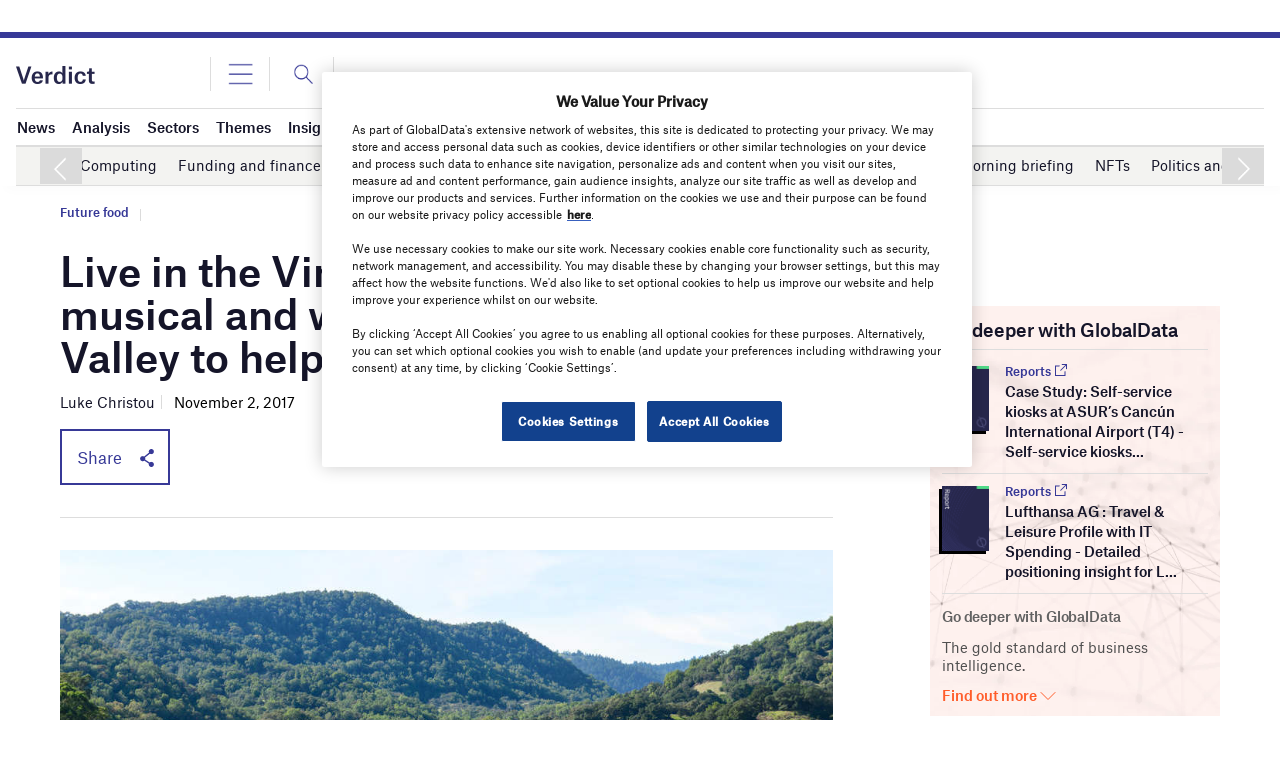

--- FILE ---
content_type: text/html; charset=UTF-8
request_url: https://www.verdict.co.uk/live-in-the-vineyard/
body_size: 70104
content:
<!doctype html>
<html lang="en-US">
<head>
<style>
		.login-button a {
			display: block;
			width: 100%;
			height: 100%;
		}
		.login-button.logout-button i {
		font-size: 25px;
		margin-left: 0.6em;
	}
	.login-button.logout-button{
		background: none !important;
		text-indent: 0 !important;
	}
</style>
<script async src='https://securepubads.g.doubleclick.net/tag/js/gpt.js'></script>
        <script>	
        window.googletag = window.googletag || {cmd: []};
googletag.cmd.push(function() {
 
    /* Leaderboard mapping */
    var leaderboardMapping = googletag.sizeMapping()
        .addSize([1024, 0], [[728,90],[970,250]])   // desktop
        .addSize([768, 0], [[728,90]])              // tablet
        .addSize([0, 0], [[320,50]])                // mobile
        .build();
 
   /* MPU mapping */
   var mpuMapping = googletag.sizeMapping()
       .addSize([1024, 0], [[300,250]])  // desktop
       .addSize([768, 0], [[300,250]])   // tablet
       .addSize([0, 0], [[300,250]])     // mobile
       .build();
 
   /* DMPU mapping */
   var dmpuMapping = googletag.sizeMapping()
       .addSize([1024, 0], [[300,600]])  // desktop only
       .addSize([768, 0], [[300,600]])   // tablet
       .build();
 
    /* Leaderboard slot */
    googletag.defineSlot('/14453196/Verdict/Verdict_Leaderboard', [[728,90],[970,250],[320,50]], 'div-gpt-ad-6065588-1')
        .defineSizeMapping(leaderboardMapping)
        .addService(googletag.pubads());
 
     /* MPU Desktop slot */
    googletag.defineSlot('/14453196/Verdict/Verdict_MPU', [[300,250]], 'div-gpt-ad-6065588-2')
        .defineSizeMapping(mpuMapping)
        .addService(googletag.pubads());
 
   /* MPU Mobile slot */
    googletag.defineSlot('/14453196/Verdict/Verdict_MPU_Mobile', [[300,250]], 'div-gpt-ad-6065588-4')
        .defineSizeMapping(mpuMapping)
        .addService(googletag.pubads());
 
    /* DMPU slot */
    googletag.defineSlot('/14453196/Verdict/Verdict_DMPU', [[300,600]], 'div-gpt-ad-6065588-3')
        .defineSizeMapping(dmpuMapping)
        .addService(googletag.pubads());
 
    googletag.pubads().setTargeting("Site", "Verdict");
    googletag.pubads().enableSingleRequest();
    googletag.pubads().collapseEmptyDivs();
 
    // enable lazy load here
    googletag.pubads().enableLazyLoad({
      fetchMarginPercent: 50,
      renderMarginPercent: 50,
      mobileScaling: 2.0
    });
 
    googletag.enableServices();
});
		  googletag.cmd.push(function() {
			 googletag.pubads().setTargeting( "SubCategory", ["Future food"] );googletag.pubads().setTargeting('Category', [
			"Future food","Lifestyle",]);
		    googletag.pubads().setTargeting( "env", ["live"] );      
		googletag.enableServices();
		 });  
        </script>
        	<link rel="preconnect" href="https://fonts.googleapis.com">
	<link rel="preconnect" href="https://fonts.gstatic.com" crossorigin>
	<link href="https://fonts.googleapis.com/css2?family=Lora:ital,wght@0,400;0,600;1,400;1,600&display=swap" rel="stylesheet">
	<link rel='preload' id='fonts' href='https://www.verdict.co.uk/wp-content/themes/goodlife-wp-B2B/assets/scss/fonts.css' media='all' as="style" onload="this.rel='stylesheet'">
	
	<meta charset="UTF-8">
	<meta http-equiv="x-ua-compatible" content="ie=edge" /><script type="text/javascript">(window.NREUM||(NREUM={})).init={privacy:{cookies_enabled:true},ajax:{deny_list:["bam.nr-data.net"]},feature_flags:["soft_nav"],distributed_tracing:{enabled:true}};(window.NREUM||(NREUM={})).loader_config={agentID:"1588627810",accountID:"3393428",trustKey:"66686",xpid:"VwUOUlJRABABUFdSBAcGVVAE",licenseKey:"NRJS-04679e336640c9fb871",applicationID:"1460361345",browserID:"1588627810"};;/*! For license information please see nr-loader-spa-1.308.0.min.js.LICENSE.txt */
(()=>{var e,t,r={384:(e,t,r)=>{"use strict";r.d(t,{NT:()=>a,US:()=>u,Zm:()=>o,bQ:()=>d,dV:()=>c,pV:()=>l});var n=r(6154),i=r(1863),s=r(1910);const a={beacon:"bam.nr-data.net",errorBeacon:"bam.nr-data.net"};function o(){return n.gm.NREUM||(n.gm.NREUM={}),void 0===n.gm.newrelic&&(n.gm.newrelic=n.gm.NREUM),n.gm.NREUM}function c(){let e=o();return e.o||(e.o={ST:n.gm.setTimeout,SI:n.gm.setImmediate||n.gm.setInterval,CT:n.gm.clearTimeout,XHR:n.gm.XMLHttpRequest,REQ:n.gm.Request,EV:n.gm.Event,PR:n.gm.Promise,MO:n.gm.MutationObserver,FETCH:n.gm.fetch,WS:n.gm.WebSocket},(0,s.i)(...Object.values(e.o))),e}function d(e,t){let r=o();r.initializedAgents??={},t.initializedAt={ms:(0,i.t)(),date:new Date},r.initializedAgents[e]=t}function u(e,t){o()[e]=t}function l(){return function(){let e=o();const t=e.info||{};e.info={beacon:a.beacon,errorBeacon:a.errorBeacon,...t}}(),function(){let e=o();const t=e.init||{};e.init={...t}}(),c(),function(){let e=o();const t=e.loader_config||{};e.loader_config={...t}}(),o()}},782:(e,t,r)=>{"use strict";r.d(t,{T:()=>n});const n=r(860).K7.pageViewTiming},860:(e,t,r)=>{"use strict";r.d(t,{$J:()=>u,K7:()=>c,P3:()=>d,XX:()=>i,Yy:()=>o,df:()=>s,qY:()=>n,v4:()=>a});const n="events",i="jserrors",s="browser/blobs",a="rum",o="browser/logs",c={ajax:"ajax",genericEvents:"generic_events",jserrors:i,logging:"logging",metrics:"metrics",pageAction:"page_action",pageViewEvent:"page_view_event",pageViewTiming:"page_view_timing",sessionReplay:"session_replay",sessionTrace:"session_trace",softNav:"soft_navigations",spa:"spa"},d={[c.pageViewEvent]:1,[c.pageViewTiming]:2,[c.metrics]:3,[c.jserrors]:4,[c.spa]:5,[c.ajax]:6,[c.sessionTrace]:7,[c.softNav]:8,[c.sessionReplay]:9,[c.logging]:10,[c.genericEvents]:11},u={[c.pageViewEvent]:a,[c.pageViewTiming]:n,[c.ajax]:n,[c.spa]:n,[c.softNav]:n,[c.metrics]:i,[c.jserrors]:i,[c.sessionTrace]:s,[c.sessionReplay]:s,[c.logging]:o,[c.genericEvents]:"ins"}},944:(e,t,r)=>{"use strict";r.d(t,{R:()=>i});var n=r(3241);function i(e,t){"function"==typeof console.debug&&(console.debug("New Relic Warning: https://github.com/newrelic/newrelic-browser-agent/blob/main/docs/warning-codes.md#".concat(e),t),(0,n.W)({agentIdentifier:null,drained:null,type:"data",name:"warn",feature:"warn",data:{code:e,secondary:t}}))}},993:(e,t,r)=>{"use strict";r.d(t,{A$:()=>s,ET:()=>a,TZ:()=>o,p_:()=>i});var n=r(860);const i={ERROR:"ERROR",WARN:"WARN",INFO:"INFO",DEBUG:"DEBUG",TRACE:"TRACE"},s={OFF:0,ERROR:1,WARN:2,INFO:3,DEBUG:4,TRACE:5},a="log",o=n.K7.logging},1541:(e,t,r)=>{"use strict";r.d(t,{U:()=>i,f:()=>n});const n={MFE:"MFE",BA:"BA"};function i(e,t){if(2!==t?.harvestEndpointVersion)return{};const r=t.agentRef.runtime.appMetadata.agents[0].entityGuid;return e?{"source.id":e.id,"source.name":e.name,"source.type":e.type,"parent.id":e.parent?.id||r,"parent.type":e.parent?.type||n.BA}:{"entity.guid":r,appId:t.agentRef.info.applicationID}}},1687:(e,t,r)=>{"use strict";r.d(t,{Ak:()=>d,Ze:()=>h,x3:()=>u});var n=r(3241),i=r(7836),s=r(3606),a=r(860),o=r(2646);const c={};function d(e,t){const r={staged:!1,priority:a.P3[t]||0};l(e),c[e].get(t)||c[e].set(t,r)}function u(e,t){e&&c[e]&&(c[e].get(t)&&c[e].delete(t),p(e,t,!1),c[e].size&&f(e))}function l(e){if(!e)throw new Error("agentIdentifier required");c[e]||(c[e]=new Map)}function h(e="",t="feature",r=!1){if(l(e),!e||!c[e].get(t)||r)return p(e,t);c[e].get(t).staged=!0,f(e)}function f(e){const t=Array.from(c[e]);t.every(([e,t])=>t.staged)&&(t.sort((e,t)=>e[1].priority-t[1].priority),t.forEach(([t])=>{c[e].delete(t),p(e,t)}))}function p(e,t,r=!0){const a=e?i.ee.get(e):i.ee,c=s.i.handlers;if(!a.aborted&&a.backlog&&c){if((0,n.W)({agentIdentifier:e,type:"lifecycle",name:"drain",feature:t}),r){const e=a.backlog[t],r=c[t];if(r){for(let t=0;e&&t<e.length;++t)g(e[t],r);Object.entries(r).forEach(([e,t])=>{Object.values(t||{}).forEach(t=>{t[0]?.on&&t[0]?.context()instanceof o.y&&t[0].on(e,t[1])})})}}a.isolatedBacklog||delete c[t],a.backlog[t]=null,a.emit("drain-"+t,[])}}function g(e,t){var r=e[1];Object.values(t[r]||{}).forEach(t=>{var r=e[0];if(t[0]===r){var n=t[1],i=e[3],s=e[2];n.apply(i,s)}})}},1738:(e,t,r)=>{"use strict";r.d(t,{U:()=>f,Y:()=>h});var n=r(3241),i=r(9908),s=r(1863),a=r(944),o=r(5701),c=r(3969),d=r(8362),u=r(860),l=r(4261);function h(e,t,r,s){const h=s||r;!h||h[e]&&h[e]!==d.d.prototype[e]||(h[e]=function(){(0,i.p)(c.xV,["API/"+e+"/called"],void 0,u.K7.metrics,r.ee),(0,n.W)({agentIdentifier:r.agentIdentifier,drained:!!o.B?.[r.agentIdentifier],type:"data",name:"api",feature:l.Pl+e,data:{}});try{return t.apply(this,arguments)}catch(e){(0,a.R)(23,e)}})}function f(e,t,r,n,a){const o=e.info;null===r?delete o.jsAttributes[t]:o.jsAttributes[t]=r,(a||null===r)&&(0,i.p)(l.Pl+n,[(0,s.t)(),t,r],void 0,"session",e.ee)}},1741:(e,t,r)=>{"use strict";r.d(t,{W:()=>s});var n=r(944),i=r(4261);class s{#e(e,...t){if(this[e]!==s.prototype[e])return this[e](...t);(0,n.R)(35,e)}addPageAction(e,t){return this.#e(i.hG,e,t)}register(e){return this.#e(i.eY,e)}recordCustomEvent(e,t){return this.#e(i.fF,e,t)}setPageViewName(e,t){return this.#e(i.Fw,e,t)}setCustomAttribute(e,t,r){return this.#e(i.cD,e,t,r)}noticeError(e,t){return this.#e(i.o5,e,t)}setUserId(e,t=!1){return this.#e(i.Dl,e,t)}setApplicationVersion(e){return this.#e(i.nb,e)}setErrorHandler(e){return this.#e(i.bt,e)}addRelease(e,t){return this.#e(i.k6,e,t)}log(e,t){return this.#e(i.$9,e,t)}start(){return this.#e(i.d3)}finished(e){return this.#e(i.BL,e)}recordReplay(){return this.#e(i.CH)}pauseReplay(){return this.#e(i.Tb)}addToTrace(e){return this.#e(i.U2,e)}setCurrentRouteName(e){return this.#e(i.PA,e)}interaction(e){return this.#e(i.dT,e)}wrapLogger(e,t,r){return this.#e(i.Wb,e,t,r)}measure(e,t){return this.#e(i.V1,e,t)}consent(e){return this.#e(i.Pv,e)}}},1863:(e,t,r)=>{"use strict";function n(){return Math.floor(performance.now())}r.d(t,{t:()=>n})},1910:(e,t,r)=>{"use strict";r.d(t,{i:()=>s});var n=r(944);const i=new Map;function s(...e){return e.every(e=>{if(i.has(e))return i.get(e);const t="function"==typeof e?e.toString():"",r=t.includes("[native code]"),s=t.includes("nrWrapper");return r||s||(0,n.R)(64,e?.name||t),i.set(e,r),r})}},2555:(e,t,r)=>{"use strict";r.d(t,{D:()=>o,f:()=>a});var n=r(384),i=r(8122);const s={beacon:n.NT.beacon,errorBeacon:n.NT.errorBeacon,licenseKey:void 0,applicationID:void 0,sa:void 0,queueTime:void 0,applicationTime:void 0,ttGuid:void 0,user:void 0,account:void 0,product:void 0,extra:void 0,jsAttributes:{},userAttributes:void 0,atts:void 0,transactionName:void 0,tNamePlain:void 0};function a(e){try{return!!e.licenseKey&&!!e.errorBeacon&&!!e.applicationID}catch(e){return!1}}const o=e=>(0,i.a)(e,s)},2614:(e,t,r)=>{"use strict";r.d(t,{BB:()=>a,H3:()=>n,g:()=>d,iL:()=>c,tS:()=>o,uh:()=>i,wk:()=>s});const n="NRBA",i="SESSION",s=144e5,a=18e5,o={STARTED:"session-started",PAUSE:"session-pause",RESET:"session-reset",RESUME:"session-resume",UPDATE:"session-update"},c={SAME_TAB:"same-tab",CROSS_TAB:"cross-tab"},d={OFF:0,FULL:1,ERROR:2}},2646:(e,t,r)=>{"use strict";r.d(t,{y:()=>n});class n{constructor(e){this.contextId=e}}},2843:(e,t,r)=>{"use strict";r.d(t,{G:()=>s,u:()=>i});var n=r(3878);function i(e,t=!1,r,i){(0,n.DD)("visibilitychange",function(){if(t)return void("hidden"===document.visibilityState&&e());e(document.visibilityState)},r,i)}function s(e,t,r){(0,n.sp)("pagehide",e,t,r)}},3241:(e,t,r)=>{"use strict";r.d(t,{W:()=>s});var n=r(6154);const i="newrelic";function s(e={}){try{n.gm.dispatchEvent(new CustomEvent(i,{detail:e}))}catch(e){}}},3304:(e,t,r)=>{"use strict";r.d(t,{A:()=>s});var n=r(7836);const i=()=>{const e=new WeakSet;return(t,r)=>{if("object"==typeof r&&null!==r){if(e.has(r))return;e.add(r)}return r}};function s(e){try{return JSON.stringify(e,i())??""}catch(e){try{n.ee.emit("internal-error",[e])}catch(e){}return""}}},3333:(e,t,r)=>{"use strict";r.d(t,{$v:()=>u,TZ:()=>n,Xh:()=>c,Zp:()=>i,kd:()=>d,mq:()=>o,nf:()=>a,qN:()=>s});const n=r(860).K7.genericEvents,i=["auxclick","click","copy","keydown","paste","scrollend"],s=["focus","blur"],a=4,o=1e3,c=2e3,d=["PageAction","UserAction","BrowserPerformance"],u={RESOURCES:"experimental.resources",REGISTER:"register"}},3434:(e,t,r)=>{"use strict";r.d(t,{Jt:()=>s,YM:()=>d});var n=r(7836),i=r(5607);const s="nr@original:".concat(i.W),a=50;var o=Object.prototype.hasOwnProperty,c=!1;function d(e,t){return e||(e=n.ee),r.inPlace=function(e,t,n,i,s){n||(n="");const a="-"===n.charAt(0);for(let o=0;o<t.length;o++){const c=t[o],d=e[c];l(d)||(e[c]=r(d,a?c+n:n,i,c,s))}},r.flag=s,r;function r(t,r,n,c,d){return l(t)?t:(r||(r=""),nrWrapper[s]=t,function(e,t,r){if(Object.defineProperty&&Object.keys)try{return Object.keys(e).forEach(function(r){Object.defineProperty(t,r,{get:function(){return e[r]},set:function(t){return e[r]=t,t}})}),t}catch(e){u([e],r)}for(var n in e)o.call(e,n)&&(t[n]=e[n])}(t,nrWrapper,e),nrWrapper);function nrWrapper(){var s,o,l,h;let f;try{o=this,s=[...arguments],l="function"==typeof n?n(s,o):n||{}}catch(t){u([t,"",[s,o,c],l],e)}i(r+"start",[s,o,c],l,d);const p=performance.now();let g;try{return h=t.apply(o,s),g=performance.now(),h}catch(e){throw g=performance.now(),i(r+"err",[s,o,e],l,d),f=e,f}finally{const e=g-p,t={start:p,end:g,duration:e,isLongTask:e>=a,methodName:c,thrownError:f};t.isLongTask&&i("long-task",[t,o],l,d),i(r+"end",[s,o,h],l,d)}}}function i(r,n,i,s){if(!c||t){var a=c;c=!0;try{e.emit(r,n,i,t,s)}catch(t){u([t,r,n,i],e)}c=a}}}function u(e,t){t||(t=n.ee);try{t.emit("internal-error",e)}catch(e){}}function l(e){return!(e&&"function"==typeof e&&e.apply&&!e[s])}},3606:(e,t,r)=>{"use strict";r.d(t,{i:()=>s});var n=r(9908);s.on=a;var i=s.handlers={};function s(e,t,r,s){a(s||n.d,i,e,t,r)}function a(e,t,r,i,s){s||(s="feature"),e||(e=n.d);var a=t[s]=t[s]||{};(a[r]=a[r]||[]).push([e,i])}},3738:(e,t,r)=>{"use strict";r.d(t,{He:()=>i,Kp:()=>o,Lc:()=>d,Rz:()=>u,TZ:()=>n,bD:()=>s,d3:()=>a,jx:()=>l,sl:()=>h,uP:()=>c});const n=r(860).K7.sessionTrace,i="bstResource",s="resource",a="-start",o="-end",c="fn"+a,d="fn"+o,u="pushState",l=1e3,h=3e4},3785:(e,t,r)=>{"use strict";r.d(t,{R:()=>c,b:()=>d});var n=r(9908),i=r(1863),s=r(860),a=r(3969),o=r(993);function c(e,t,r={},c=o.p_.INFO,d=!0,u,l=(0,i.t)()){(0,n.p)(a.xV,["API/logging/".concat(c.toLowerCase(),"/called")],void 0,s.K7.metrics,e),(0,n.p)(o.ET,[l,t,r,c,d,u],void 0,s.K7.logging,e)}function d(e){return"string"==typeof e&&Object.values(o.p_).some(t=>t===e.toUpperCase().trim())}},3878:(e,t,r)=>{"use strict";function n(e,t){return{capture:e,passive:!1,signal:t}}function i(e,t,r=!1,i){window.addEventListener(e,t,n(r,i))}function s(e,t,r=!1,i){document.addEventListener(e,t,n(r,i))}r.d(t,{DD:()=>s,jT:()=>n,sp:()=>i})},3962:(e,t,r)=>{"use strict";r.d(t,{AM:()=>a,O2:()=>l,OV:()=>s,Qu:()=>h,TZ:()=>c,ih:()=>f,pP:()=>o,t1:()=>u,tC:()=>i,wD:()=>d});var n=r(860);const i=["click","keydown","submit"],s="popstate",a="api",o="initialPageLoad",c=n.K7.softNav,d=5e3,u=500,l={INITIAL_PAGE_LOAD:"",ROUTE_CHANGE:1,UNSPECIFIED:2},h={INTERACTION:1,AJAX:2,CUSTOM_END:3,CUSTOM_TRACER:4},f={IP:"in progress",PF:"pending finish",FIN:"finished",CAN:"cancelled"}},3969:(e,t,r)=>{"use strict";r.d(t,{TZ:()=>n,XG:()=>o,rs:()=>i,xV:()=>a,z_:()=>s});const n=r(860).K7.metrics,i="sm",s="cm",a="storeSupportabilityMetrics",o="storeEventMetrics"},4234:(e,t,r)=>{"use strict";r.d(t,{W:()=>s});var n=r(7836),i=r(1687);class s{constructor(e,t){this.agentIdentifier=e,this.ee=n.ee.get(e),this.featureName=t,this.blocked=!1}deregisterDrain(){(0,i.x3)(this.agentIdentifier,this.featureName)}}},4261:(e,t,r)=>{"use strict";r.d(t,{$9:()=>u,BL:()=>c,CH:()=>p,Dl:()=>R,Fw:()=>w,PA:()=>v,Pl:()=>n,Pv:()=>A,Tb:()=>h,U2:()=>a,V1:()=>E,Wb:()=>T,bt:()=>y,cD:()=>b,d3:()=>x,dT:()=>d,eY:()=>g,fF:()=>f,hG:()=>s,hw:()=>i,k6:()=>o,nb:()=>m,o5:()=>l});const n="api-",i=n+"ixn-",s="addPageAction",a="addToTrace",o="addRelease",c="finished",d="interaction",u="log",l="noticeError",h="pauseReplay",f="recordCustomEvent",p="recordReplay",g="register",m="setApplicationVersion",v="setCurrentRouteName",b="setCustomAttribute",y="setErrorHandler",w="setPageViewName",R="setUserId",x="start",T="wrapLogger",E="measure",A="consent"},5205:(e,t,r)=>{"use strict";r.d(t,{j:()=>S});var n=r(384),i=r(1741);var s=r(2555),a=r(3333);const o=e=>{if(!e||"string"!=typeof e)return!1;try{document.createDocumentFragment().querySelector(e)}catch{return!1}return!0};var c=r(2614),d=r(944),u=r(8122);const l="[data-nr-mask]",h=e=>(0,u.a)(e,(()=>{const e={feature_flags:[],experimental:{allow_registered_children:!1,resources:!1},mask_selector:"*",block_selector:"[data-nr-block]",mask_input_options:{color:!1,date:!1,"datetime-local":!1,email:!1,month:!1,number:!1,range:!1,search:!1,tel:!1,text:!1,time:!1,url:!1,week:!1,textarea:!1,select:!1,password:!0}};return{ajax:{deny_list:void 0,block_internal:!0,enabled:!0,autoStart:!0},api:{get allow_registered_children(){return e.feature_flags.includes(a.$v.REGISTER)||e.experimental.allow_registered_children},set allow_registered_children(t){e.experimental.allow_registered_children=t},duplicate_registered_data:!1},browser_consent_mode:{enabled:!1},distributed_tracing:{enabled:void 0,exclude_newrelic_header:void 0,cors_use_newrelic_header:void 0,cors_use_tracecontext_headers:void 0,allowed_origins:void 0},get feature_flags(){return e.feature_flags},set feature_flags(t){e.feature_flags=t},generic_events:{enabled:!0,autoStart:!0},harvest:{interval:30},jserrors:{enabled:!0,autoStart:!0},logging:{enabled:!0,autoStart:!0},metrics:{enabled:!0,autoStart:!0},obfuscate:void 0,page_action:{enabled:!0},page_view_event:{enabled:!0,autoStart:!0},page_view_timing:{enabled:!0,autoStart:!0},performance:{capture_marks:!1,capture_measures:!1,capture_detail:!0,resources:{get enabled(){return e.feature_flags.includes(a.$v.RESOURCES)||e.experimental.resources},set enabled(t){e.experimental.resources=t},asset_types:[],first_party_domains:[],ignore_newrelic:!0}},privacy:{cookies_enabled:!0},proxy:{assets:void 0,beacon:void 0},session:{expiresMs:c.wk,inactiveMs:c.BB},session_replay:{autoStart:!0,enabled:!1,preload:!1,sampling_rate:10,error_sampling_rate:100,collect_fonts:!1,inline_images:!1,fix_stylesheets:!0,mask_all_inputs:!0,get mask_text_selector(){return e.mask_selector},set mask_text_selector(t){o(t)?e.mask_selector="".concat(t,",").concat(l):""===t||null===t?e.mask_selector=l:(0,d.R)(5,t)},get block_class(){return"nr-block"},get ignore_class(){return"nr-ignore"},get mask_text_class(){return"nr-mask"},get block_selector(){return e.block_selector},set block_selector(t){o(t)?e.block_selector+=",".concat(t):""!==t&&(0,d.R)(6,t)},get mask_input_options(){return e.mask_input_options},set mask_input_options(t){t&&"object"==typeof t?e.mask_input_options={...t,password:!0}:(0,d.R)(7,t)}},session_trace:{enabled:!0,autoStart:!0},soft_navigations:{enabled:!0,autoStart:!0},spa:{enabled:!0,autoStart:!0},ssl:void 0,user_actions:{enabled:!0,elementAttributes:["id","className","tagName","type"]}}})());var f=r(6154),p=r(9324);let g=0;const m={buildEnv:p.F3,distMethod:p.Xs,version:p.xv,originTime:f.WN},v={consented:!1},b={appMetadata:{},get consented(){return this.session?.state?.consent||v.consented},set consented(e){v.consented=e},customTransaction:void 0,denyList:void 0,disabled:!1,harvester:void 0,isolatedBacklog:!1,isRecording:!1,loaderType:void 0,maxBytes:3e4,obfuscator:void 0,onerror:void 0,ptid:void 0,releaseIds:{},session:void 0,timeKeeper:void 0,registeredEntities:[],jsAttributesMetadata:{bytes:0},get harvestCount(){return++g}},y=e=>{const t=(0,u.a)(e,b),r=Object.keys(m).reduce((e,t)=>(e[t]={value:m[t],writable:!1,configurable:!0,enumerable:!0},e),{});return Object.defineProperties(t,r)};var w=r(5701);const R=e=>{const t=e.startsWith("http");e+="/",r.p=t?e:"https://"+e};var x=r(7836),T=r(3241);const E={accountID:void 0,trustKey:void 0,agentID:void 0,licenseKey:void 0,applicationID:void 0,xpid:void 0},A=e=>(0,u.a)(e,E),_=new Set;function S(e,t={},r,a){let{init:o,info:c,loader_config:d,runtime:u={},exposed:l=!0}=t;if(!c){const e=(0,n.pV)();o=e.init,c=e.info,d=e.loader_config}e.init=h(o||{}),e.loader_config=A(d||{}),c.jsAttributes??={},f.bv&&(c.jsAttributes.isWorker=!0),e.info=(0,s.D)(c);const p=e.init,g=[c.beacon,c.errorBeacon];_.has(e.agentIdentifier)||(p.proxy.assets&&(R(p.proxy.assets),g.push(p.proxy.assets)),p.proxy.beacon&&g.push(p.proxy.beacon),e.beacons=[...g],function(e){const t=(0,n.pV)();Object.getOwnPropertyNames(i.W.prototype).forEach(r=>{const n=i.W.prototype[r];if("function"!=typeof n||"constructor"===n)return;let s=t[r];e[r]&&!1!==e.exposed&&"micro-agent"!==e.runtime?.loaderType&&(t[r]=(...t)=>{const n=e[r](...t);return s?s(...t):n})})}(e),(0,n.US)("activatedFeatures",w.B)),u.denyList=[...p.ajax.deny_list||[],...p.ajax.block_internal?g:[]],u.ptid=e.agentIdentifier,u.loaderType=r,e.runtime=y(u),_.has(e.agentIdentifier)||(e.ee=x.ee.get(e.agentIdentifier),e.exposed=l,(0,T.W)({agentIdentifier:e.agentIdentifier,drained:!!w.B?.[e.agentIdentifier],type:"lifecycle",name:"initialize",feature:void 0,data:e.config})),_.add(e.agentIdentifier)}},5270:(e,t,r)=>{"use strict";r.d(t,{Aw:()=>a,SR:()=>s,rF:()=>o});var n=r(384),i=r(7767);function s(e){return!!(0,n.dV)().o.MO&&(0,i.V)(e)&&!0===e?.session_trace.enabled}function a(e){return!0===e?.session_replay.preload&&s(e)}function o(e,t){try{if("string"==typeof t?.type){if("password"===t.type.toLowerCase())return"*".repeat(e?.length||0);if(void 0!==t?.dataset?.nrUnmask||t?.classList?.contains("nr-unmask"))return e}}catch(e){}return"string"==typeof e?e.replace(/[\S]/g,"*"):"*".repeat(e?.length||0)}},5289:(e,t,r)=>{"use strict";r.d(t,{GG:()=>a,Qr:()=>c,sB:()=>o});var n=r(3878),i=r(6389);function s(){return"undefined"==typeof document||"complete"===document.readyState}function a(e,t){if(s())return e();const r=(0,i.J)(e),a=setInterval(()=>{s()&&(clearInterval(a),r())},500);(0,n.sp)("load",r,t)}function o(e){if(s())return e();(0,n.DD)("DOMContentLoaded",e)}function c(e){if(s())return e();(0,n.sp)("popstate",e)}},5607:(e,t,r)=>{"use strict";r.d(t,{W:()=>n});const n=(0,r(9566).bz)()},5701:(e,t,r)=>{"use strict";r.d(t,{B:()=>s,t:()=>a});var n=r(3241);const i=new Set,s={};function a(e,t){const r=t.agentIdentifier;s[r]??={},e&&"object"==typeof e&&(i.has(r)||(t.ee.emit("rumresp",[e]),s[r]=e,i.add(r),(0,n.W)({agentIdentifier:r,loaded:!0,drained:!0,type:"lifecycle",name:"load",feature:void 0,data:e})))}},6154:(e,t,r)=>{"use strict";r.d(t,{OF:()=>d,RI:()=>i,WN:()=>h,bv:()=>s,eN:()=>f,gm:()=>a,lR:()=>l,m:()=>c,mw:()=>o,sb:()=>u});var n=r(1863);const i="undefined"!=typeof window&&!!window.document,s="undefined"!=typeof WorkerGlobalScope&&("undefined"!=typeof self&&self instanceof WorkerGlobalScope&&self.navigator instanceof WorkerNavigator||"undefined"!=typeof globalThis&&globalThis instanceof WorkerGlobalScope&&globalThis.navigator instanceof WorkerNavigator),a=i?window:"undefined"!=typeof WorkerGlobalScope&&("undefined"!=typeof self&&self instanceof WorkerGlobalScope&&self||"undefined"!=typeof globalThis&&globalThis instanceof WorkerGlobalScope&&globalThis),o=Boolean("hidden"===a?.document?.visibilityState),c=""+a?.location,d=/iPad|iPhone|iPod/.test(a.navigator?.userAgent),u=d&&"undefined"==typeof SharedWorker,l=(()=>{const e=a.navigator?.userAgent?.match(/Firefox[/\s](\d+\.\d+)/);return Array.isArray(e)&&e.length>=2?+e[1]:0})(),h=Date.now()-(0,n.t)(),f=()=>"undefined"!=typeof PerformanceNavigationTiming&&a?.performance?.getEntriesByType("navigation")?.[0]?.responseStart},6344:(e,t,r)=>{"use strict";r.d(t,{BB:()=>u,Qb:()=>l,TZ:()=>i,Ug:()=>a,Vh:()=>s,_s:()=>o,bc:()=>d,yP:()=>c});var n=r(2614);const i=r(860).K7.sessionReplay,s="errorDuringReplay",a=.12,o={DomContentLoaded:0,Load:1,FullSnapshot:2,IncrementalSnapshot:3,Meta:4,Custom:5},c={[n.g.ERROR]:15e3,[n.g.FULL]:3e5,[n.g.OFF]:0},d={RESET:{message:"Session was reset",sm:"Reset"},IMPORT:{message:"Recorder failed to import",sm:"Import"},TOO_MANY:{message:"429: Too Many Requests",sm:"Too-Many"},TOO_BIG:{message:"Payload was too large",sm:"Too-Big"},CROSS_TAB:{message:"Session Entity was set to OFF on another tab",sm:"Cross-Tab"},ENTITLEMENTS:{message:"Session Replay is not allowed and will not be started",sm:"Entitlement"}},u=5e3,l={API:"api",RESUME:"resume",SWITCH_TO_FULL:"switchToFull",INITIALIZE:"initialize",PRELOAD:"preload"}},6389:(e,t,r)=>{"use strict";function n(e,t=500,r={}){const n=r?.leading||!1;let i;return(...r)=>{n&&void 0===i&&(e.apply(this,r),i=setTimeout(()=>{i=clearTimeout(i)},t)),n||(clearTimeout(i),i=setTimeout(()=>{e.apply(this,r)},t))}}function i(e){let t=!1;return(...r)=>{t||(t=!0,e.apply(this,r))}}r.d(t,{J:()=>i,s:()=>n})},6630:(e,t,r)=>{"use strict";r.d(t,{T:()=>n});const n=r(860).K7.pageViewEvent},6774:(e,t,r)=>{"use strict";r.d(t,{T:()=>n});const n=r(860).K7.jserrors},7295:(e,t,r)=>{"use strict";r.d(t,{Xv:()=>a,gX:()=>i,iW:()=>s});var n=[];function i(e){if(!e||s(e))return!1;if(0===n.length)return!0;if("*"===n[0].hostname)return!1;for(var t=0;t<n.length;t++){var r=n[t];if(r.hostname.test(e.hostname)&&r.pathname.test(e.pathname))return!1}return!0}function s(e){return void 0===e.hostname}function a(e){if(n=[],e&&e.length)for(var t=0;t<e.length;t++){let r=e[t];if(!r)continue;if("*"===r)return void(n=[{hostname:"*"}]);0===r.indexOf("http://")?r=r.substring(7):0===r.indexOf("https://")&&(r=r.substring(8));const i=r.indexOf("/");let s,a;i>0?(s=r.substring(0,i),a=r.substring(i)):(s=r,a="*");let[c]=s.split(":");n.push({hostname:o(c),pathname:o(a,!0)})}}function o(e,t=!1){const r=e.replace(/[.+?^${}()|[\]\\]/g,e=>"\\"+e).replace(/\*/g,".*?");return new RegExp((t?"^":"")+r+"$")}},7485:(e,t,r)=>{"use strict";r.d(t,{D:()=>i});var n=r(6154);function i(e){if(0===(e||"").indexOf("data:"))return{protocol:"data"};try{const t=new URL(e,location.href),r={port:t.port,hostname:t.hostname,pathname:t.pathname,search:t.search,protocol:t.protocol.slice(0,t.protocol.indexOf(":")),sameOrigin:t.protocol===n.gm?.location?.protocol&&t.host===n.gm?.location?.host};return r.port&&""!==r.port||("http:"===t.protocol&&(r.port="80"),"https:"===t.protocol&&(r.port="443")),r.pathname&&""!==r.pathname?r.pathname.startsWith("/")||(r.pathname="/".concat(r.pathname)):r.pathname="/",r}catch(e){return{}}}},7699:(e,t,r)=>{"use strict";r.d(t,{It:()=>s,KC:()=>o,No:()=>i,qh:()=>a});var n=r(860);const i=16e3,s=1e6,a="SESSION_ERROR",o={[n.K7.logging]:!0,[n.K7.genericEvents]:!1,[n.K7.jserrors]:!1,[n.K7.ajax]:!1}},7767:(e,t,r)=>{"use strict";r.d(t,{V:()=>i});var n=r(6154);const i=e=>n.RI&&!0===e?.privacy.cookies_enabled},7836:(e,t,r)=>{"use strict";r.d(t,{P:()=>o,ee:()=>c});var n=r(384),i=r(8990),s=r(2646),a=r(5607);const o="nr@context:".concat(a.W),c=function e(t,r){var n={},a={},u={},l=!1;try{l=16===r.length&&d.initializedAgents?.[r]?.runtime.isolatedBacklog}catch(e){}var h={on:p,addEventListener:p,removeEventListener:function(e,t){var r=n[e];if(!r)return;for(var i=0;i<r.length;i++)r[i]===t&&r.splice(i,1)},emit:function(e,r,n,i,s){!1!==s&&(s=!0);if(c.aborted&&!i)return;t&&s&&t.emit(e,r,n);var o=f(n);g(e).forEach(e=>{e.apply(o,r)});var d=v()[a[e]];d&&d.push([h,e,r,o]);return o},get:m,listeners:g,context:f,buffer:function(e,t){const r=v();if(t=t||"feature",h.aborted)return;Object.entries(e||{}).forEach(([e,n])=>{a[n]=t,t in r||(r[t]=[])})},abort:function(){h._aborted=!0,Object.keys(h.backlog).forEach(e=>{delete h.backlog[e]})},isBuffering:function(e){return!!v()[a[e]]},debugId:r,backlog:l?{}:t&&"object"==typeof t.backlog?t.backlog:{},isolatedBacklog:l};return Object.defineProperty(h,"aborted",{get:()=>{let e=h._aborted||!1;return e||(t&&(e=t.aborted),e)}}),h;function f(e){return e&&e instanceof s.y?e:e?(0,i.I)(e,o,()=>new s.y(o)):new s.y(o)}function p(e,t){n[e]=g(e).concat(t)}function g(e){return n[e]||[]}function m(t){return u[t]=u[t]||e(h,t)}function v(){return h.backlog}}(void 0,"globalEE"),d=(0,n.Zm)();d.ee||(d.ee=c)},8122:(e,t,r)=>{"use strict";r.d(t,{a:()=>i});var n=r(944);function i(e,t){try{if(!e||"object"!=typeof e)return(0,n.R)(3);if(!t||"object"!=typeof t)return(0,n.R)(4);const r=Object.create(Object.getPrototypeOf(t),Object.getOwnPropertyDescriptors(t)),s=0===Object.keys(r).length?e:r;for(let a in s)if(void 0!==e[a])try{if(null===e[a]){r[a]=null;continue}Array.isArray(e[a])&&Array.isArray(t[a])?r[a]=Array.from(new Set([...e[a],...t[a]])):"object"==typeof e[a]&&"object"==typeof t[a]?r[a]=i(e[a],t[a]):r[a]=e[a]}catch(e){r[a]||(0,n.R)(1,e)}return r}catch(e){(0,n.R)(2,e)}}},8139:(e,t,r)=>{"use strict";r.d(t,{u:()=>h});var n=r(7836),i=r(3434),s=r(8990),a=r(6154);const o={},c=a.gm.XMLHttpRequest,d="addEventListener",u="removeEventListener",l="nr@wrapped:".concat(n.P);function h(e){var t=function(e){return(e||n.ee).get("events")}(e);if(o[t.debugId]++)return t;o[t.debugId]=1;var r=(0,i.YM)(t,!0);function h(e){r.inPlace(e,[d,u],"-",p)}function p(e,t){return e[1]}return"getPrototypeOf"in Object&&(a.RI&&f(document,h),c&&f(c.prototype,h),f(a.gm,h)),t.on(d+"-start",function(e,t){var n=e[1];if(null!==n&&("function"==typeof n||"object"==typeof n)&&"newrelic"!==e[0]){var i=(0,s.I)(n,l,function(){var e={object:function(){if("function"!=typeof n.handleEvent)return;return n.handleEvent.apply(n,arguments)},function:n}[typeof n];return e?r(e,"fn-",null,e.name||"anonymous"):n});this.wrapped=e[1]=i}}),t.on(u+"-start",function(e){e[1]=this.wrapped||e[1]}),t}function f(e,t,...r){let n=e;for(;"object"==typeof n&&!Object.prototype.hasOwnProperty.call(n,d);)n=Object.getPrototypeOf(n);n&&t(n,...r)}},8362:(e,t,r)=>{"use strict";r.d(t,{d:()=>s});var n=r(9566),i=r(1741);class s extends i.W{agentIdentifier=(0,n.LA)(16)}},8374:(e,t,r)=>{r.nc=(()=>{try{return document?.currentScript?.nonce}catch(e){}return""})()},8990:(e,t,r)=>{"use strict";r.d(t,{I:()=>i});var n=Object.prototype.hasOwnProperty;function i(e,t,r){if(n.call(e,t))return e[t];var i=r();if(Object.defineProperty&&Object.keys)try{return Object.defineProperty(e,t,{value:i,writable:!0,enumerable:!1}),i}catch(e){}return e[t]=i,i}},9119:(e,t,r)=>{"use strict";r.d(t,{L:()=>s});var n=/([^?#]*)[^#]*(#[^?]*|$).*/,i=/([^?#]*)().*/;function s(e,t){return e?e.replace(t?n:i,"$1$2"):e}},9300:(e,t,r)=>{"use strict";r.d(t,{T:()=>n});const n=r(860).K7.ajax},9324:(e,t,r)=>{"use strict";r.d(t,{AJ:()=>a,F3:()=>i,Xs:()=>s,Yq:()=>o,xv:()=>n});const n="1.308.0",i="PROD",s="CDN",a="@newrelic/rrweb",o="1.0.1"},9566:(e,t,r)=>{"use strict";r.d(t,{LA:()=>o,ZF:()=>c,bz:()=>a,el:()=>d});var n=r(6154);const i="xxxxxxxx-xxxx-4xxx-yxxx-xxxxxxxxxxxx";function s(e,t){return e?15&e[t]:16*Math.random()|0}function a(){const e=n.gm?.crypto||n.gm?.msCrypto;let t,r=0;return e&&e.getRandomValues&&(t=e.getRandomValues(new Uint8Array(30))),i.split("").map(e=>"x"===e?s(t,r++).toString(16):"y"===e?(3&s()|8).toString(16):e).join("")}function o(e){const t=n.gm?.crypto||n.gm?.msCrypto;let r,i=0;t&&t.getRandomValues&&(r=t.getRandomValues(new Uint8Array(e)));const a=[];for(var o=0;o<e;o++)a.push(s(r,i++).toString(16));return a.join("")}function c(){return o(16)}function d(){return o(32)}},9908:(e,t,r)=>{"use strict";r.d(t,{d:()=>n,p:()=>i});var n=r(7836).ee.get("handle");function i(e,t,r,i,s){s?(s.buffer([e],i),s.emit(e,t,r)):(n.buffer([e],i),n.emit(e,t,r))}}},n={};function i(e){var t=n[e];if(void 0!==t)return t.exports;var s=n[e]={exports:{}};return r[e](s,s.exports,i),s.exports}i.m=r,i.d=(e,t)=>{for(var r in t)i.o(t,r)&&!i.o(e,r)&&Object.defineProperty(e,r,{enumerable:!0,get:t[r]})},i.f={},i.e=e=>Promise.all(Object.keys(i.f).reduce((t,r)=>(i.f[r](e,t),t),[])),i.u=e=>({212:"nr-spa-compressor",249:"nr-spa-recorder",478:"nr-spa"}[e]+"-1.308.0.min.js"),i.o=(e,t)=>Object.prototype.hasOwnProperty.call(e,t),e={},t="NRBA-1.308.0.PROD:",i.l=(r,n,s,a)=>{if(e[r])e[r].push(n);else{var o,c;if(void 0!==s)for(var d=document.getElementsByTagName("script"),u=0;u<d.length;u++){var l=d[u];if(l.getAttribute("src")==r||l.getAttribute("data-webpack")==t+s){o=l;break}}if(!o){c=!0;var h={478:"sha512-RSfSVnmHk59T/uIPbdSE0LPeqcEdF4/+XhfJdBuccH5rYMOEZDhFdtnh6X6nJk7hGpzHd9Ujhsy7lZEz/ORYCQ==",249:"sha512-ehJXhmntm85NSqW4MkhfQqmeKFulra3klDyY0OPDUE+sQ3GokHlPh1pmAzuNy//3j4ac6lzIbmXLvGQBMYmrkg==",212:"sha512-B9h4CR46ndKRgMBcK+j67uSR2RCnJfGefU+A7FrgR/k42ovXy5x/MAVFiSvFxuVeEk/pNLgvYGMp1cBSK/G6Fg=="};(o=document.createElement("script")).charset="utf-8",i.nc&&o.setAttribute("nonce",i.nc),o.setAttribute("data-webpack",t+s),o.src=r,0!==o.src.indexOf(window.location.origin+"/")&&(o.crossOrigin="anonymous"),h[a]&&(o.integrity=h[a])}e[r]=[n];var f=(t,n)=>{o.onerror=o.onload=null,clearTimeout(p);var i=e[r];if(delete e[r],o.parentNode&&o.parentNode.removeChild(o),i&&i.forEach(e=>e(n)),t)return t(n)},p=setTimeout(f.bind(null,void 0,{type:"timeout",target:o}),12e4);o.onerror=f.bind(null,o.onerror),o.onload=f.bind(null,o.onload),c&&document.head.appendChild(o)}},i.r=e=>{"undefined"!=typeof Symbol&&Symbol.toStringTag&&Object.defineProperty(e,Symbol.toStringTag,{value:"Module"}),Object.defineProperty(e,"__esModule",{value:!0})},i.p="https://js-agent.newrelic.com/",(()=>{var e={38:0,788:0};i.f.j=(t,r)=>{var n=i.o(e,t)?e[t]:void 0;if(0!==n)if(n)r.push(n[2]);else{var s=new Promise((r,i)=>n=e[t]=[r,i]);r.push(n[2]=s);var a=i.p+i.u(t),o=new Error;i.l(a,r=>{if(i.o(e,t)&&(0!==(n=e[t])&&(e[t]=void 0),n)){var s=r&&("load"===r.type?"missing":r.type),a=r&&r.target&&r.target.src;o.message="Loading chunk "+t+" failed: ("+s+": "+a+")",o.name="ChunkLoadError",o.type=s,o.request=a,n[1](o)}},"chunk-"+t,t)}};var t=(t,r)=>{var n,s,[a,o,c]=r,d=0;if(a.some(t=>0!==e[t])){for(n in o)i.o(o,n)&&(i.m[n]=o[n]);if(c)c(i)}for(t&&t(r);d<a.length;d++)s=a[d],i.o(e,s)&&e[s]&&e[s][0](),e[s]=0},r=self["webpackChunk:NRBA-1.308.0.PROD"]=self["webpackChunk:NRBA-1.308.0.PROD"]||[];r.forEach(t.bind(null,0)),r.push=t.bind(null,r.push.bind(r))})(),(()=>{"use strict";i(8374);var e=i(8362),t=i(860);const r=Object.values(t.K7);var n=i(5205);var s=i(9908),a=i(1863),o=i(4261),c=i(1738);var d=i(1687),u=i(4234),l=i(5289),h=i(6154),f=i(944),p=i(5270),g=i(7767),m=i(6389),v=i(7699);class b extends u.W{constructor(e,t){super(e.agentIdentifier,t),this.agentRef=e,this.abortHandler=void 0,this.featAggregate=void 0,this.loadedSuccessfully=void 0,this.onAggregateImported=new Promise(e=>{this.loadedSuccessfully=e}),this.deferred=Promise.resolve(),!1===e.init[this.featureName].autoStart?this.deferred=new Promise((t,r)=>{this.ee.on("manual-start-all",(0,m.J)(()=>{(0,d.Ak)(e.agentIdentifier,this.featureName),t()}))}):(0,d.Ak)(e.agentIdentifier,t)}importAggregator(e,t,r={}){if(this.featAggregate)return;const n=async()=>{let n;await this.deferred;try{if((0,g.V)(e.init)){const{setupAgentSession:t}=await i.e(478).then(i.bind(i,8766));n=t(e)}}catch(e){(0,f.R)(20,e),this.ee.emit("internal-error",[e]),(0,s.p)(v.qh,[e],void 0,this.featureName,this.ee)}try{if(!this.#t(this.featureName,n,e.init))return(0,d.Ze)(this.agentIdentifier,this.featureName),void this.loadedSuccessfully(!1);const{Aggregate:i}=await t();this.featAggregate=new i(e,r),e.runtime.harvester.initializedAggregates.push(this.featAggregate),this.loadedSuccessfully(!0)}catch(e){(0,f.R)(34,e),this.abortHandler?.(),(0,d.Ze)(this.agentIdentifier,this.featureName,!0),this.loadedSuccessfully(!1),this.ee&&this.ee.abort()}};h.RI?(0,l.GG)(()=>n(),!0):n()}#t(e,r,n){if(this.blocked)return!1;switch(e){case t.K7.sessionReplay:return(0,p.SR)(n)&&!!r;case t.K7.sessionTrace:return!!r;default:return!0}}}var y=i(6630),w=i(2614),R=i(3241);class x extends b{static featureName=y.T;constructor(e){var t;super(e,y.T),this.setupInspectionEvents(e.agentIdentifier),t=e,(0,c.Y)(o.Fw,function(e,r){"string"==typeof e&&("/"!==e.charAt(0)&&(e="/"+e),t.runtime.customTransaction=(r||"http://custom.transaction")+e,(0,s.p)(o.Pl+o.Fw,[(0,a.t)()],void 0,void 0,t.ee))},t),this.importAggregator(e,()=>i.e(478).then(i.bind(i,2467)))}setupInspectionEvents(e){const t=(t,r)=>{t&&(0,R.W)({agentIdentifier:e,timeStamp:t.timeStamp,loaded:"complete"===t.target.readyState,type:"window",name:r,data:t.target.location+""})};(0,l.sB)(e=>{t(e,"DOMContentLoaded")}),(0,l.GG)(e=>{t(e,"load")}),(0,l.Qr)(e=>{t(e,"navigate")}),this.ee.on(w.tS.UPDATE,(t,r)=>{(0,R.W)({agentIdentifier:e,type:"lifecycle",name:"session",data:r})})}}var T=i(384);class E extends e.d{constructor(e){var t;(super(),h.gm)?(this.features={},(0,T.bQ)(this.agentIdentifier,this),this.desiredFeatures=new Set(e.features||[]),this.desiredFeatures.add(x),(0,n.j)(this,e,e.loaderType||"agent"),t=this,(0,c.Y)(o.cD,function(e,r,n=!1){if("string"==typeof e){if(["string","number","boolean"].includes(typeof r)||null===r)return(0,c.U)(t,e,r,o.cD,n);(0,f.R)(40,typeof r)}else(0,f.R)(39,typeof e)},t),function(e){(0,c.Y)(o.Dl,function(t,r=!1){if("string"!=typeof t&&null!==t)return void(0,f.R)(41,typeof t);const n=e.info.jsAttributes["enduser.id"];r&&null!=n&&n!==t?(0,s.p)(o.Pl+"setUserIdAndResetSession",[t],void 0,"session",e.ee):(0,c.U)(e,"enduser.id",t,o.Dl,!0)},e)}(this),function(e){(0,c.Y)(o.nb,function(t){if("string"==typeof t||null===t)return(0,c.U)(e,"application.version",t,o.nb,!1);(0,f.R)(42,typeof t)},e)}(this),function(e){(0,c.Y)(o.d3,function(){e.ee.emit("manual-start-all")},e)}(this),function(e){(0,c.Y)(o.Pv,function(t=!0){if("boolean"==typeof t){if((0,s.p)(o.Pl+o.Pv,[t],void 0,"session",e.ee),e.runtime.consented=t,t){const t=e.features.page_view_event;t.onAggregateImported.then(e=>{const r=t.featAggregate;e&&!r.sentRum&&r.sendRum()})}}else(0,f.R)(65,typeof t)},e)}(this),this.run()):(0,f.R)(21)}get config(){return{info:this.info,init:this.init,loader_config:this.loader_config,runtime:this.runtime}}get api(){return this}run(){try{const e=function(e){const t={};return r.forEach(r=>{t[r]=!!e[r]?.enabled}),t}(this.init),n=[...this.desiredFeatures];n.sort((e,r)=>t.P3[e.featureName]-t.P3[r.featureName]),n.forEach(r=>{if(!e[r.featureName]&&r.featureName!==t.K7.pageViewEvent)return;if(r.featureName===t.K7.spa)return void(0,f.R)(67);const n=function(e){switch(e){case t.K7.ajax:return[t.K7.jserrors];case t.K7.sessionTrace:return[t.K7.ajax,t.K7.pageViewEvent];case t.K7.sessionReplay:return[t.K7.sessionTrace];case t.K7.pageViewTiming:return[t.K7.pageViewEvent];default:return[]}}(r.featureName).filter(e=>!(e in this.features));n.length>0&&(0,f.R)(36,{targetFeature:r.featureName,missingDependencies:n}),this.features[r.featureName]=new r(this)})}catch(e){(0,f.R)(22,e);for(const e in this.features)this.features[e].abortHandler?.();const t=(0,T.Zm)();delete t.initializedAgents[this.agentIdentifier]?.features,delete this.sharedAggregator;return t.ee.get(this.agentIdentifier).abort(),!1}}}var A=i(2843),_=i(782);class S extends b{static featureName=_.T;constructor(e){super(e,_.T),h.RI&&((0,A.u)(()=>(0,s.p)("docHidden",[(0,a.t)()],void 0,_.T,this.ee),!0),(0,A.G)(()=>(0,s.p)("winPagehide",[(0,a.t)()],void 0,_.T,this.ee)),this.importAggregator(e,()=>i.e(478).then(i.bind(i,9917))))}}var O=i(3969);class I extends b{static featureName=O.TZ;constructor(e){super(e,O.TZ),h.RI&&document.addEventListener("securitypolicyviolation",e=>{(0,s.p)(O.xV,["Generic/CSPViolation/Detected"],void 0,this.featureName,this.ee)}),this.importAggregator(e,()=>i.e(478).then(i.bind(i,6555)))}}var N=i(6774),P=i(3878),k=i(3304);class D{constructor(e,t,r,n,i){this.name="UncaughtError",this.message="string"==typeof e?e:(0,k.A)(e),this.sourceURL=t,this.line=r,this.column=n,this.__newrelic=i}}function C(e){return M(e)?e:new D(void 0!==e?.message?e.message:e,e?.filename||e?.sourceURL,e?.lineno||e?.line,e?.colno||e?.col,e?.__newrelic,e?.cause)}function j(e){const t="Unhandled Promise Rejection: ";if(!e?.reason)return;if(M(e.reason)){try{e.reason.message.startsWith(t)||(e.reason.message=t+e.reason.message)}catch(e){}return C(e.reason)}const r=C(e.reason);return(r.message||"").startsWith(t)||(r.message=t+r.message),r}function L(e){if(e.error instanceof SyntaxError&&!/:\d+$/.test(e.error.stack?.trim())){const t=new D(e.message,e.filename,e.lineno,e.colno,e.error.__newrelic,e.cause);return t.name=SyntaxError.name,t}return M(e.error)?e.error:C(e)}function M(e){return e instanceof Error&&!!e.stack}function H(e,r,n,i,o=(0,a.t)()){"string"==typeof e&&(e=new Error(e)),(0,s.p)("err",[e,o,!1,r,n.runtime.isRecording,void 0,i],void 0,t.K7.jserrors,n.ee),(0,s.p)("uaErr",[],void 0,t.K7.genericEvents,n.ee)}var B=i(1541),K=i(993),W=i(3785);function U(e,{customAttributes:t={},level:r=K.p_.INFO}={},n,i,s=(0,a.t)()){(0,W.R)(n.ee,e,t,r,!1,i,s)}function F(e,r,n,i,c=(0,a.t)()){(0,s.p)(o.Pl+o.hG,[c,e,r,i],void 0,t.K7.genericEvents,n.ee)}function V(e,r,n,i,c=(0,a.t)()){const{start:d,end:u,customAttributes:l}=r||{},h={customAttributes:l||{}};if("object"!=typeof h.customAttributes||"string"!=typeof e||0===e.length)return void(0,f.R)(57);const p=(e,t)=>null==e?t:"number"==typeof e?e:e instanceof PerformanceMark?e.startTime:Number.NaN;if(h.start=p(d,0),h.end=p(u,c),Number.isNaN(h.start)||Number.isNaN(h.end))(0,f.R)(57);else{if(h.duration=h.end-h.start,!(h.duration<0))return(0,s.p)(o.Pl+o.V1,[h,e,i],void 0,t.K7.genericEvents,n.ee),h;(0,f.R)(58)}}function G(e,r={},n,i,c=(0,a.t)()){(0,s.p)(o.Pl+o.fF,[c,e,r,i],void 0,t.K7.genericEvents,n.ee)}function z(e){(0,c.Y)(o.eY,function(t){return Y(e,t)},e)}function Y(e,r,n){(0,f.R)(54,"newrelic.register"),r||={},r.type=B.f.MFE,r.licenseKey||=e.info.licenseKey,r.blocked=!1,r.parent=n||{},Array.isArray(r.tags)||(r.tags=[]);const i={};r.tags.forEach(e=>{"name"!==e&&"id"!==e&&(i["source.".concat(e)]=!0)}),r.isolated??=!0;let o=()=>{};const c=e.runtime.registeredEntities;if(!r.isolated){const e=c.find(({metadata:{target:{id:e}}})=>e===r.id&&!r.isolated);if(e)return e}const d=e=>{r.blocked=!0,o=e};function u(e){return"string"==typeof e&&!!e.trim()&&e.trim().length<501||"number"==typeof e}e.init.api.allow_registered_children||d((0,m.J)(()=>(0,f.R)(55))),u(r.id)&&u(r.name)||d((0,m.J)(()=>(0,f.R)(48,r)));const l={addPageAction:(t,n={})=>g(F,[t,{...i,...n},e],r),deregister:()=>{d((0,m.J)(()=>(0,f.R)(68)))},log:(t,n={})=>g(U,[t,{...n,customAttributes:{...i,...n.customAttributes||{}}},e],r),measure:(t,n={})=>g(V,[t,{...n,customAttributes:{...i,...n.customAttributes||{}}},e],r),noticeError:(t,n={})=>g(H,[t,{...i,...n},e],r),register:(t={})=>g(Y,[e,t],l.metadata.target),recordCustomEvent:(t,n={})=>g(G,[t,{...i,...n},e],r),setApplicationVersion:e=>p("application.version",e),setCustomAttribute:(e,t)=>p(e,t),setUserId:e=>p("enduser.id",e),metadata:{customAttributes:i,target:r}},h=()=>(r.blocked&&o(),r.blocked);h()||c.push(l);const p=(e,t)=>{h()||(i[e]=t)},g=(r,n,i)=>{if(h())return;const o=(0,a.t)();(0,s.p)(O.xV,["API/register/".concat(r.name,"/called")],void 0,t.K7.metrics,e.ee);try{if(e.init.api.duplicate_registered_data&&"register"!==r.name){let e=n;if(n[1]instanceof Object){const t={"child.id":i.id,"child.type":i.type};e="customAttributes"in n[1]?[n[0],{...n[1],customAttributes:{...n[1].customAttributes,...t}},...n.slice(2)]:[n[0],{...n[1],...t},...n.slice(2)]}r(...e,void 0,o)}return r(...n,i,o)}catch(e){(0,f.R)(50,e)}};return l}class Z extends b{static featureName=N.T;constructor(e){var t;super(e,N.T),t=e,(0,c.Y)(o.o5,(e,r)=>H(e,r,t),t),function(e){(0,c.Y)(o.bt,function(t){e.runtime.onerror=t},e)}(e),function(e){let t=0;(0,c.Y)(o.k6,function(e,r){++t>10||(this.runtime.releaseIds[e.slice(-200)]=(""+r).slice(-200))},e)}(e),z(e);try{this.removeOnAbort=new AbortController}catch(e){}this.ee.on("internal-error",(t,r)=>{this.abortHandler&&(0,s.p)("ierr",[C(t),(0,a.t)(),!0,{},e.runtime.isRecording,r],void 0,this.featureName,this.ee)}),h.gm.addEventListener("unhandledrejection",t=>{this.abortHandler&&(0,s.p)("err",[j(t),(0,a.t)(),!1,{unhandledPromiseRejection:1},e.runtime.isRecording],void 0,this.featureName,this.ee)},(0,P.jT)(!1,this.removeOnAbort?.signal)),h.gm.addEventListener("error",t=>{this.abortHandler&&(0,s.p)("err",[L(t),(0,a.t)(),!1,{},e.runtime.isRecording],void 0,this.featureName,this.ee)},(0,P.jT)(!1,this.removeOnAbort?.signal)),this.abortHandler=this.#r,this.importAggregator(e,()=>i.e(478).then(i.bind(i,2176)))}#r(){this.removeOnAbort?.abort(),this.abortHandler=void 0}}var q=i(8990);let X=1;function J(e){const t=typeof e;return!e||"object"!==t&&"function"!==t?-1:e===h.gm?0:(0,q.I)(e,"nr@id",function(){return X++})}function Q(e){if("string"==typeof e&&e.length)return e.length;if("object"==typeof e){if("undefined"!=typeof ArrayBuffer&&e instanceof ArrayBuffer&&e.byteLength)return e.byteLength;if("undefined"!=typeof Blob&&e instanceof Blob&&e.size)return e.size;if(!("undefined"!=typeof FormData&&e instanceof FormData))try{return(0,k.A)(e).length}catch(e){return}}}var ee=i(8139),te=i(7836),re=i(3434);const ne={},ie=["open","send"];function se(e){var t=e||te.ee;const r=function(e){return(e||te.ee).get("xhr")}(t);if(void 0===h.gm.XMLHttpRequest)return r;if(ne[r.debugId]++)return r;ne[r.debugId]=1,(0,ee.u)(t);var n=(0,re.YM)(r),i=h.gm.XMLHttpRequest,s=h.gm.MutationObserver,a=h.gm.Promise,o=h.gm.setInterval,c="readystatechange",d=["onload","onerror","onabort","onloadstart","onloadend","onprogress","ontimeout"],u=[],l=h.gm.XMLHttpRequest=function(e){const t=new i(e),s=r.context(t);try{r.emit("new-xhr",[t],s),t.addEventListener(c,(a=s,function(){var e=this;e.readyState>3&&!a.resolved&&(a.resolved=!0,r.emit("xhr-resolved",[],e)),n.inPlace(e,d,"fn-",y)}),(0,P.jT)(!1))}catch(e){(0,f.R)(15,e);try{r.emit("internal-error",[e])}catch(e){}}var a;return t};function p(e,t){n.inPlace(t,["onreadystatechange"],"fn-",y)}if(function(e,t){for(var r in e)t[r]=e[r]}(i,l),l.prototype=i.prototype,n.inPlace(l.prototype,ie,"-xhr-",y),r.on("send-xhr-start",function(e,t){p(e,t),function(e){u.push(e),s&&(g?g.then(b):o?o(b):(m=-m,v.data=m))}(t)}),r.on("open-xhr-start",p),s){var g=a&&a.resolve();if(!o&&!a){var m=1,v=document.createTextNode(m);new s(b).observe(v,{characterData:!0})}}else t.on("fn-end",function(e){e[0]&&e[0].type===c||b()});function b(){for(var e=0;e<u.length;e++)p(0,u[e]);u.length&&(u=[])}function y(e,t){return t}return r}var ae="fetch-",oe=ae+"body-",ce=["arrayBuffer","blob","json","text","formData"],de=h.gm.Request,ue=h.gm.Response,le="prototype";const he={};function fe(e){const t=function(e){return(e||te.ee).get("fetch")}(e);if(!(de&&ue&&h.gm.fetch))return t;if(he[t.debugId]++)return t;function r(e,r,n){var i=e[r];"function"==typeof i&&(e[r]=function(){var e,r=[...arguments],s={};t.emit(n+"before-start",[r],s),s[te.P]&&s[te.P].dt&&(e=s[te.P].dt);var a=i.apply(this,r);return t.emit(n+"start",[r,e],a),a.then(function(e){return t.emit(n+"end",[null,e],a),e},function(e){throw t.emit(n+"end",[e],a),e})})}return he[t.debugId]=1,ce.forEach(e=>{r(de[le],e,oe),r(ue[le],e,oe)}),r(h.gm,"fetch",ae),t.on(ae+"end",function(e,r){var n=this;if(r){var i=r.headers.get("content-length");null!==i&&(n.rxSize=i),t.emit(ae+"done",[null,r],n)}else t.emit(ae+"done",[e],n)}),t}var pe=i(7485),ge=i(9566);class me{constructor(e){this.agentRef=e}generateTracePayload(e){const t=this.agentRef.loader_config;if(!this.shouldGenerateTrace(e)||!t)return null;var r=(t.accountID||"").toString()||null,n=(t.agentID||"").toString()||null,i=(t.trustKey||"").toString()||null;if(!r||!n)return null;var s=(0,ge.ZF)(),a=(0,ge.el)(),o=Date.now(),c={spanId:s,traceId:a,timestamp:o};return(e.sameOrigin||this.isAllowedOrigin(e)&&this.useTraceContextHeadersForCors())&&(c.traceContextParentHeader=this.generateTraceContextParentHeader(s,a),c.traceContextStateHeader=this.generateTraceContextStateHeader(s,o,r,n,i)),(e.sameOrigin&&!this.excludeNewrelicHeader()||!e.sameOrigin&&this.isAllowedOrigin(e)&&this.useNewrelicHeaderForCors())&&(c.newrelicHeader=this.generateTraceHeader(s,a,o,r,n,i)),c}generateTraceContextParentHeader(e,t){return"00-"+t+"-"+e+"-01"}generateTraceContextStateHeader(e,t,r,n,i){return i+"@nr=0-1-"+r+"-"+n+"-"+e+"----"+t}generateTraceHeader(e,t,r,n,i,s){if(!("function"==typeof h.gm?.btoa))return null;var a={v:[0,1],d:{ty:"Browser",ac:n,ap:i,id:e,tr:t,ti:r}};return s&&n!==s&&(a.d.tk=s),btoa((0,k.A)(a))}shouldGenerateTrace(e){return this.agentRef.init?.distributed_tracing?.enabled&&this.isAllowedOrigin(e)}isAllowedOrigin(e){var t=!1;const r=this.agentRef.init?.distributed_tracing;if(e.sameOrigin)t=!0;else if(r?.allowed_origins instanceof Array)for(var n=0;n<r.allowed_origins.length;n++){var i=(0,pe.D)(r.allowed_origins[n]);if(e.hostname===i.hostname&&e.protocol===i.protocol&&e.port===i.port){t=!0;break}}return t}excludeNewrelicHeader(){var e=this.agentRef.init?.distributed_tracing;return!!e&&!!e.exclude_newrelic_header}useNewrelicHeaderForCors(){var e=this.agentRef.init?.distributed_tracing;return!!e&&!1!==e.cors_use_newrelic_header}useTraceContextHeadersForCors(){var e=this.agentRef.init?.distributed_tracing;return!!e&&!!e.cors_use_tracecontext_headers}}var ve=i(9300),be=i(7295);function ye(e){return"string"==typeof e?e:e instanceof(0,T.dV)().o.REQ?e.url:h.gm?.URL&&e instanceof URL?e.href:void 0}var we=["load","error","abort","timeout"],Re=we.length,xe=(0,T.dV)().o.REQ,Te=(0,T.dV)().o.XHR;const Ee="X-NewRelic-App-Data";class Ae extends b{static featureName=ve.T;constructor(e){super(e,ve.T),this.dt=new me(e),this.handler=(e,t,r,n)=>(0,s.p)(e,t,r,n,this.ee);try{const e={xmlhttprequest:"xhr",fetch:"fetch",beacon:"beacon"};h.gm?.performance?.getEntriesByType("resource").forEach(r=>{if(r.initiatorType in e&&0!==r.responseStatus){const n={status:r.responseStatus},i={rxSize:r.transferSize,duration:Math.floor(r.duration),cbTime:0};_e(n,r.name),this.handler("xhr",[n,i,r.startTime,r.responseEnd,e[r.initiatorType]],void 0,t.K7.ajax)}})}catch(e){}fe(this.ee),se(this.ee),function(e,r,n,i){function o(e){var t=this;t.totalCbs=0,t.called=0,t.cbTime=0,t.end=T,t.ended=!1,t.xhrGuids={},t.lastSize=null,t.loadCaptureCalled=!1,t.params=this.params||{},t.metrics=this.metrics||{},t.latestLongtaskEnd=0,e.addEventListener("load",function(r){E(t,e)},(0,P.jT)(!1)),h.lR||e.addEventListener("progress",function(e){t.lastSize=e.loaded},(0,P.jT)(!1))}function c(e){this.params={method:e[0]},_e(this,e[1]),this.metrics={}}function d(t,r){e.loader_config.xpid&&this.sameOrigin&&r.setRequestHeader("X-NewRelic-ID",e.loader_config.xpid);var n=i.generateTracePayload(this.parsedOrigin);if(n){var s=!1;n.newrelicHeader&&(r.setRequestHeader("newrelic",n.newrelicHeader),s=!0),n.traceContextParentHeader&&(r.setRequestHeader("traceparent",n.traceContextParentHeader),n.traceContextStateHeader&&r.setRequestHeader("tracestate",n.traceContextStateHeader),s=!0),s&&(this.dt=n)}}function u(e,t){var n=this.metrics,i=e[0],s=this;if(n&&i){var o=Q(i);o&&(n.txSize=o)}this.startTime=(0,a.t)(),this.body=i,this.listener=function(e){try{"abort"!==e.type||s.loadCaptureCalled||(s.params.aborted=!0),("load"!==e.type||s.called===s.totalCbs&&(s.onloadCalled||"function"!=typeof t.onload)&&"function"==typeof s.end)&&s.end(t)}catch(e){try{r.emit("internal-error",[e])}catch(e){}}};for(var c=0;c<Re;c++)t.addEventListener(we[c],this.listener,(0,P.jT)(!1))}function l(e,t,r){this.cbTime+=e,t?this.onloadCalled=!0:this.called+=1,this.called!==this.totalCbs||!this.onloadCalled&&"function"==typeof r.onload||"function"!=typeof this.end||this.end(r)}function f(e,t){var r=""+J(e)+!!t;this.xhrGuids&&!this.xhrGuids[r]&&(this.xhrGuids[r]=!0,this.totalCbs+=1)}function p(e,t){var r=""+J(e)+!!t;this.xhrGuids&&this.xhrGuids[r]&&(delete this.xhrGuids[r],this.totalCbs-=1)}function g(){this.endTime=(0,a.t)()}function m(e,t){t instanceof Te&&"load"===e[0]&&r.emit("xhr-load-added",[e[1],e[2]],t)}function v(e,t){t instanceof Te&&"load"===e[0]&&r.emit("xhr-load-removed",[e[1],e[2]],t)}function b(e,t,r){t instanceof Te&&("onload"===r&&(this.onload=!0),("load"===(e[0]&&e[0].type)||this.onload)&&(this.xhrCbStart=(0,a.t)()))}function y(e,t){this.xhrCbStart&&r.emit("xhr-cb-time",[(0,a.t)()-this.xhrCbStart,this.onload,t],t)}function w(e){var t,r=e[1]||{};if("string"==typeof e[0]?0===(t=e[0]).length&&h.RI&&(t=""+h.gm.location.href):e[0]&&e[0].url?t=e[0].url:h.gm?.URL&&e[0]&&e[0]instanceof URL?t=e[0].href:"function"==typeof e[0].toString&&(t=e[0].toString()),"string"==typeof t&&0!==t.length){t&&(this.parsedOrigin=(0,pe.D)(t),this.sameOrigin=this.parsedOrigin.sameOrigin);var n=i.generateTracePayload(this.parsedOrigin);if(n&&(n.newrelicHeader||n.traceContextParentHeader))if(e[0]&&e[0].headers)o(e[0].headers,n)&&(this.dt=n);else{var s={};for(var a in r)s[a]=r[a];s.headers=new Headers(r.headers||{}),o(s.headers,n)&&(this.dt=n),e.length>1?e[1]=s:e.push(s)}}function o(e,t){var r=!1;return t.newrelicHeader&&(e.set("newrelic",t.newrelicHeader),r=!0),t.traceContextParentHeader&&(e.set("traceparent",t.traceContextParentHeader),t.traceContextStateHeader&&e.set("tracestate",t.traceContextStateHeader),r=!0),r}}function R(e,t){this.params={},this.metrics={},this.startTime=(0,a.t)(),this.dt=t,e.length>=1&&(this.target=e[0]),e.length>=2&&(this.opts=e[1]);var r=this.opts||{},n=this.target;_e(this,ye(n));var i=(""+(n&&n instanceof xe&&n.method||r.method||"GET")).toUpperCase();this.params.method=i,this.body=r.body,this.txSize=Q(r.body)||0}function x(e,r){if(this.endTime=(0,a.t)(),this.params||(this.params={}),(0,be.iW)(this.params))return;let i;this.params.status=r?r.status:0,"string"==typeof this.rxSize&&this.rxSize.length>0&&(i=+this.rxSize);const s={txSize:this.txSize,rxSize:i,duration:(0,a.t)()-this.startTime};n("xhr",[this.params,s,this.startTime,this.endTime,"fetch"],this,t.K7.ajax)}function T(e){const r=this.params,i=this.metrics;if(!this.ended){this.ended=!0;for(let t=0;t<Re;t++)e.removeEventListener(we[t],this.listener,!1);r.aborted||(0,be.iW)(r)||(i.duration=(0,a.t)()-this.startTime,this.loadCaptureCalled||4!==e.readyState?null==r.status&&(r.status=0):E(this,e),i.cbTime=this.cbTime,n("xhr",[r,i,this.startTime,this.endTime,"xhr"],this,t.K7.ajax))}}function E(e,n){e.params.status=n.status;var i=function(e,t){var r=e.responseType;return"json"===r&&null!==t?t:"arraybuffer"===r||"blob"===r||"json"===r?Q(e.response):"text"===r||""===r||void 0===r?Q(e.responseText):void 0}(n,e.lastSize);if(i&&(e.metrics.rxSize=i),e.sameOrigin&&n.getAllResponseHeaders().indexOf(Ee)>=0){var a=n.getResponseHeader(Ee);a&&((0,s.p)(O.rs,["Ajax/CrossApplicationTracing/Header/Seen"],void 0,t.K7.metrics,r),e.params.cat=a.split(", ").pop())}e.loadCaptureCalled=!0}r.on("new-xhr",o),r.on("open-xhr-start",c),r.on("open-xhr-end",d),r.on("send-xhr-start",u),r.on("xhr-cb-time",l),r.on("xhr-load-added",f),r.on("xhr-load-removed",p),r.on("xhr-resolved",g),r.on("addEventListener-end",m),r.on("removeEventListener-end",v),r.on("fn-end",y),r.on("fetch-before-start",w),r.on("fetch-start",R),r.on("fn-start",b),r.on("fetch-done",x)}(e,this.ee,this.handler,this.dt),this.importAggregator(e,()=>i.e(478).then(i.bind(i,3845)))}}function _e(e,t){var r=(0,pe.D)(t),n=e.params||e;n.hostname=r.hostname,n.port=r.port,n.protocol=r.protocol,n.host=r.hostname+":"+r.port,n.pathname=r.pathname,e.parsedOrigin=r,e.sameOrigin=r.sameOrigin}const Se={},Oe=["pushState","replaceState"];function Ie(e){const t=function(e){return(e||te.ee).get("history")}(e);return!h.RI||Se[t.debugId]++||(Se[t.debugId]=1,(0,re.YM)(t).inPlace(window.history,Oe,"-")),t}var Ne=i(3738);function Pe(e){(0,c.Y)(o.BL,function(r=Date.now()){const n=r-h.WN;n<0&&(0,f.R)(62,r),(0,s.p)(O.XG,[o.BL,{time:n}],void 0,t.K7.metrics,e.ee),e.addToTrace({name:o.BL,start:r,origin:"nr"}),(0,s.p)(o.Pl+o.hG,[n,o.BL],void 0,t.K7.genericEvents,e.ee)},e)}const{He:ke,bD:De,d3:Ce,Kp:je,TZ:Le,Lc:Me,uP:He,Rz:Be}=Ne;class Ke extends b{static featureName=Le;constructor(e){var r;super(e,Le),r=e,(0,c.Y)(o.U2,function(e){if(!(e&&"object"==typeof e&&e.name&&e.start))return;const n={n:e.name,s:e.start-h.WN,e:(e.end||e.start)-h.WN,o:e.origin||"",t:"api"};n.s<0||n.e<0||n.e<n.s?(0,f.R)(61,{start:n.s,end:n.e}):(0,s.p)("bstApi",[n],void 0,t.K7.sessionTrace,r.ee)},r),Pe(e);if(!(0,g.V)(e.init))return void this.deregisterDrain();const n=this.ee;let d;Ie(n),this.eventsEE=(0,ee.u)(n),this.eventsEE.on(He,function(e,t){this.bstStart=(0,a.t)()}),this.eventsEE.on(Me,function(e,r){(0,s.p)("bst",[e[0],r,this.bstStart,(0,a.t)()],void 0,t.K7.sessionTrace,n)}),n.on(Be+Ce,function(e){this.time=(0,a.t)(),this.startPath=location.pathname+location.hash}),n.on(Be+je,function(e){(0,s.p)("bstHist",[location.pathname+location.hash,this.startPath,this.time],void 0,t.K7.sessionTrace,n)});try{d=new PerformanceObserver(e=>{const r=e.getEntries();(0,s.p)(ke,[r],void 0,t.K7.sessionTrace,n)}),d.observe({type:De,buffered:!0})}catch(e){}this.importAggregator(e,()=>i.e(478).then(i.bind(i,6974)),{resourceObserver:d})}}var We=i(6344);class Ue extends b{static featureName=We.TZ;#n;recorder;constructor(e){var r;let n;super(e,We.TZ),r=e,(0,c.Y)(o.CH,function(){(0,s.p)(o.CH,[],void 0,t.K7.sessionReplay,r.ee)},r),function(e){(0,c.Y)(o.Tb,function(){(0,s.p)(o.Tb,[],void 0,t.K7.sessionReplay,e.ee)},e)}(e);try{n=JSON.parse(localStorage.getItem("".concat(w.H3,"_").concat(w.uh)))}catch(e){}(0,p.SR)(e.init)&&this.ee.on(o.CH,()=>this.#i()),this.#s(n)&&this.importRecorder().then(e=>{e.startRecording(We.Qb.PRELOAD,n?.sessionReplayMode)}),this.importAggregator(this.agentRef,()=>i.e(478).then(i.bind(i,6167)),this),this.ee.on("err",e=>{this.blocked||this.agentRef.runtime.isRecording&&(this.errorNoticed=!0,(0,s.p)(We.Vh,[e],void 0,this.featureName,this.ee))})}#s(e){return e&&(e.sessionReplayMode===w.g.FULL||e.sessionReplayMode===w.g.ERROR)||(0,p.Aw)(this.agentRef.init)}importRecorder(){return this.recorder?Promise.resolve(this.recorder):(this.#n??=Promise.all([i.e(478),i.e(249)]).then(i.bind(i,4866)).then(({Recorder:e})=>(this.recorder=new e(this),this.recorder)).catch(e=>{throw this.ee.emit("internal-error",[e]),this.blocked=!0,e}),this.#n)}#i(){this.blocked||(this.featAggregate?this.featAggregate.mode!==w.g.FULL&&this.featAggregate.initializeRecording(w.g.FULL,!0,We.Qb.API):this.importRecorder().then(()=>{this.recorder.startRecording(We.Qb.API,w.g.FULL)}))}}var Fe=i(3962);class Ve extends b{static featureName=Fe.TZ;constructor(e){if(super(e,Fe.TZ),function(e){const r=e.ee.get("tracer");function n(){}(0,c.Y)(o.dT,function(e){return(new n).get("object"==typeof e?e:{})},e);const i=n.prototype={createTracer:function(n,i){var o={},c=this,d="function"==typeof i;return(0,s.p)(O.xV,["API/createTracer/called"],void 0,t.K7.metrics,e.ee),function(){if(r.emit((d?"":"no-")+"fn-start",[(0,a.t)(),c,d],o),d)try{return i.apply(this,arguments)}catch(e){const t="string"==typeof e?new Error(e):e;throw r.emit("fn-err",[arguments,this,t],o),t}finally{r.emit("fn-end",[(0,a.t)()],o)}}}};["actionText","setName","setAttribute","save","ignore","onEnd","getContext","end","get"].forEach(r=>{c.Y.apply(this,[r,function(){return(0,s.p)(o.hw+r,[performance.now(),...arguments],this,t.K7.softNav,e.ee),this},e,i])}),(0,c.Y)(o.PA,function(){(0,s.p)(o.hw+"routeName",[performance.now(),...arguments],void 0,t.K7.softNav,e.ee)},e)}(e),!h.RI||!(0,T.dV)().o.MO)return;const r=Ie(this.ee);try{this.removeOnAbort=new AbortController}catch(e){}Fe.tC.forEach(e=>{(0,P.sp)(e,e=>{l(e)},!0,this.removeOnAbort?.signal)});const n=()=>(0,s.p)("newURL",[(0,a.t)(),""+window.location],void 0,this.featureName,this.ee);r.on("pushState-end",n),r.on("replaceState-end",n),(0,P.sp)(Fe.OV,e=>{l(e),(0,s.p)("newURL",[e.timeStamp,""+window.location],void 0,this.featureName,this.ee)},!0,this.removeOnAbort?.signal);let d=!1;const u=new((0,T.dV)().o.MO)((e,t)=>{d||(d=!0,requestAnimationFrame(()=>{(0,s.p)("newDom",[(0,a.t)()],void 0,this.featureName,this.ee),d=!1}))}),l=(0,m.s)(e=>{"loading"!==document.readyState&&((0,s.p)("newUIEvent",[e],void 0,this.featureName,this.ee),u.observe(document.body,{attributes:!0,childList:!0,subtree:!0,characterData:!0}))},100,{leading:!0});this.abortHandler=function(){this.removeOnAbort?.abort(),u.disconnect(),this.abortHandler=void 0},this.importAggregator(e,()=>i.e(478).then(i.bind(i,4393)),{domObserver:u})}}var Ge=i(3333),ze=i(9119);const Ye={},Ze=new Set;function qe(e){return"string"==typeof e?{type:"string",size:(new TextEncoder).encode(e).length}:e instanceof ArrayBuffer?{type:"ArrayBuffer",size:e.byteLength}:e instanceof Blob?{type:"Blob",size:e.size}:e instanceof DataView?{type:"DataView",size:e.byteLength}:ArrayBuffer.isView(e)?{type:"TypedArray",size:e.byteLength}:{type:"unknown",size:0}}class Xe{constructor(e,t){this.timestamp=(0,a.t)(),this.currentUrl=(0,ze.L)(window.location.href),this.socketId=(0,ge.LA)(8),this.requestedUrl=(0,ze.L)(e),this.requestedProtocols=Array.isArray(t)?t.join(","):t||"",this.openedAt=void 0,this.protocol=void 0,this.extensions=void 0,this.binaryType=void 0,this.messageOrigin=void 0,this.messageCount=0,this.messageBytes=0,this.messageBytesMin=0,this.messageBytesMax=0,this.messageTypes=void 0,this.sendCount=0,this.sendBytes=0,this.sendBytesMin=0,this.sendBytesMax=0,this.sendTypes=void 0,this.closedAt=void 0,this.closeCode=void 0,this.closeReason="unknown",this.closeWasClean=void 0,this.connectedDuration=0,this.hasErrors=void 0}}class $e extends b{static featureName=Ge.TZ;constructor(e){super(e,Ge.TZ);const r=e.init.feature_flags.includes("websockets"),n=[e.init.page_action.enabled,e.init.performance.capture_marks,e.init.performance.capture_measures,e.init.performance.resources.enabled,e.init.user_actions.enabled,r];var d;let u,l;if(d=e,(0,c.Y)(o.hG,(e,t)=>F(e,t,d),d),function(e){(0,c.Y)(o.fF,(t,r)=>G(t,r,e),e)}(e),Pe(e),z(e),function(e){(0,c.Y)(o.V1,(t,r)=>V(t,r,e),e)}(e),r&&(l=function(e){if(!(0,T.dV)().o.WS)return e;const t=e.get("websockets");if(Ye[t.debugId]++)return t;Ye[t.debugId]=1,(0,A.G)(()=>{const e=(0,a.t)();Ze.forEach(r=>{r.nrData.closedAt=e,r.nrData.closeCode=1001,r.nrData.closeReason="Page navigating away",r.nrData.closeWasClean=!1,r.nrData.openedAt&&(r.nrData.connectedDuration=e-r.nrData.openedAt),t.emit("ws",[r.nrData],r)})});class r extends WebSocket{static name="WebSocket";static toString(){return"function WebSocket() { [native code] }"}toString(){return"[object WebSocket]"}get[Symbol.toStringTag](){return r.name}#a(e){(e.__newrelic??={}).socketId=this.nrData.socketId,this.nrData.hasErrors??=!0}constructor(...e){super(...e),this.nrData=new Xe(e[0],e[1]),this.addEventListener("open",()=>{this.nrData.openedAt=(0,a.t)(),["protocol","extensions","binaryType"].forEach(e=>{this.nrData[e]=this[e]}),Ze.add(this)}),this.addEventListener("message",e=>{const{type:t,size:r}=qe(e.data);this.nrData.messageOrigin??=(0,ze.L)(e.origin),this.nrData.messageCount++,this.nrData.messageBytes+=r,this.nrData.messageBytesMin=Math.min(this.nrData.messageBytesMin||1/0,r),this.nrData.messageBytesMax=Math.max(this.nrData.messageBytesMax,r),(this.nrData.messageTypes??"").includes(t)||(this.nrData.messageTypes=this.nrData.messageTypes?"".concat(this.nrData.messageTypes,",").concat(t):t)}),this.addEventListener("close",e=>{this.nrData.closedAt=(0,a.t)(),this.nrData.closeCode=e.code,e.reason&&(this.nrData.closeReason=e.reason),this.nrData.closeWasClean=e.wasClean,this.nrData.connectedDuration=this.nrData.closedAt-this.nrData.openedAt,Ze.delete(this),t.emit("ws",[this.nrData],this)})}addEventListener(e,t,...r){const n=this,i="function"==typeof t?function(...e){try{return t.apply(this,e)}catch(e){throw n.#a(e),e}}:t?.handleEvent?{handleEvent:function(...e){try{return t.handleEvent.apply(t,e)}catch(e){throw n.#a(e),e}}}:t;return super.addEventListener(e,i,...r)}send(e){if(this.readyState===WebSocket.OPEN){const{type:t,size:r}=qe(e);this.nrData.sendCount++,this.nrData.sendBytes+=r,this.nrData.sendBytesMin=Math.min(this.nrData.sendBytesMin||1/0,r),this.nrData.sendBytesMax=Math.max(this.nrData.sendBytesMax,r),(this.nrData.sendTypes??"").includes(t)||(this.nrData.sendTypes=this.nrData.sendTypes?"".concat(this.nrData.sendTypes,",").concat(t):t)}try{return super.send(e)}catch(e){throw this.#a(e),e}}close(...e){try{super.close(...e)}catch(e){throw this.#a(e),e}}}return h.gm.WebSocket=r,t}(this.ee)),h.RI){if(fe(this.ee),se(this.ee),u=Ie(this.ee),e.init.user_actions.enabled){function f(t){const r=(0,pe.D)(t);return e.beacons.includes(r.hostname+":"+r.port)}function p(){u.emit("navChange")}Ge.Zp.forEach(e=>(0,P.sp)(e,e=>(0,s.p)("ua",[e],void 0,this.featureName,this.ee),!0)),Ge.qN.forEach(e=>{const t=(0,m.s)(e=>{(0,s.p)("ua",[e],void 0,this.featureName,this.ee)},500,{leading:!0});(0,P.sp)(e,t)}),h.gm.addEventListener("error",()=>{(0,s.p)("uaErr",[],void 0,t.K7.genericEvents,this.ee)},(0,P.jT)(!1,this.removeOnAbort?.signal)),this.ee.on("open-xhr-start",(e,r)=>{f(e[1])||r.addEventListener("readystatechange",()=>{2===r.readyState&&(0,s.p)("uaXhr",[],void 0,t.K7.genericEvents,this.ee)})}),this.ee.on("fetch-start",e=>{e.length>=1&&!f(ye(e[0]))&&(0,s.p)("uaXhr",[],void 0,t.K7.genericEvents,this.ee)}),u.on("pushState-end",p),u.on("replaceState-end",p),window.addEventListener("hashchange",p,(0,P.jT)(!0,this.removeOnAbort?.signal)),window.addEventListener("popstate",p,(0,P.jT)(!0,this.removeOnAbort?.signal))}if(e.init.performance.resources.enabled&&h.gm.PerformanceObserver?.supportedEntryTypes.includes("resource")){new PerformanceObserver(e=>{e.getEntries().forEach(e=>{(0,s.p)("browserPerformance.resource",[e],void 0,this.featureName,this.ee)})}).observe({type:"resource",buffered:!0})}}r&&l.on("ws",e=>{(0,s.p)("ws-complete",[e],void 0,this.featureName,this.ee)});try{this.removeOnAbort=new AbortController}catch(g){}this.abortHandler=()=>{this.removeOnAbort?.abort(),this.abortHandler=void 0},n.some(e=>e)?this.importAggregator(e,()=>i.e(478).then(i.bind(i,8019))):this.deregisterDrain()}}var Je=i(2646);const Qe=new Map;function et(e,t,r,n,i=!0){if("object"!=typeof t||!t||"string"!=typeof r||!r||"function"!=typeof t[r])return(0,f.R)(29);const s=function(e){return(e||te.ee).get("logger")}(e),a=(0,re.YM)(s),o=new Je.y(te.P);o.level=n.level,o.customAttributes=n.customAttributes,o.autoCaptured=i;const c=t[r]?.[re.Jt]||t[r];return Qe.set(c,o),a.inPlace(t,[r],"wrap-logger-",()=>Qe.get(c)),s}var tt=i(1910);class rt extends b{static featureName=K.TZ;constructor(e){var t;super(e,K.TZ),t=e,(0,c.Y)(o.$9,(e,r)=>U(e,r,t),t),function(e){(0,c.Y)(o.Wb,(t,r,{customAttributes:n={},level:i=K.p_.INFO}={})=>{et(e.ee,t,r,{customAttributes:n,level:i},!1)},e)}(e),z(e);const r=this.ee;["log","error","warn","info","debug","trace"].forEach(e=>{(0,tt.i)(h.gm.console[e]),et(r,h.gm.console,e,{level:"log"===e?"info":e})}),this.ee.on("wrap-logger-end",function([e]){const{level:t,customAttributes:n,autoCaptured:i}=this;(0,W.R)(r,e,n,t,i)}),this.importAggregator(e,()=>i.e(478).then(i.bind(i,5288)))}}new E({features:[Ae,x,S,Ke,Ue,I,Z,$e,rt,Ve],loaderType:"spa"})})()})();</script>
	<meta name="viewport" content="width=device-width, initial-scale=1, maximum-scale=1, user-scalable=1">
	<meta name="pocket-site-verification" content="" />
	
		
	<script>
      (function (html) {
        html.className = html.className.replace(/\bno-js\b/, 'js');
      })(document.documentElement);
    </script>
	
	
		
	
    		

				
				
				
				

				

				

				

	

	

		



	

	
	<link rel="profile" href="https://gmpg.org/xfn/11">
	<link rel="pingback" href="https://www.verdict.co.uk/xmlrpc.php">
		<link rel="icon" href="">
	<link rel="icon" href="https://www.verdict.co.uk/wp-content/uploads/2022/01/cropped-Verdict-Favicon-150x150.png" sizes="32x32" />
<link rel="icon" href="https://www.verdict.co.uk/wp-content/uploads/2022/01/cropped-Verdict-Favicon-300x300.png" sizes="192x192" />
<link rel="apple-touch-icon" href="https://www.verdict.co.uk/wp-content/uploads/2022/01/cropped-Verdict-Favicon-180x180.png" />
<meta name="msapplication-TileImage" content="https://www.verdict.co.uk/wp-content/uploads/2022/01/cropped-Verdict-Favicon-300x300.png" />

	
	
	<meta name='robots' content='index, follow, max-image-preview:large, max-snippet:-1, max-video-preview:-1' />
	<style>img:is([sizes="auto" i], [sizes^="auto," i]) { contain-intrinsic-size: 3000px 1500px }</style>
	<!-- OneTrust Cookies Consent Notice start for verdict.co.uk -->

<script src="https://cdn-ukwest.onetrust.com/scripttemplates/otSDKStub.js"  type="text/javascript" charset="UTF-8" data-domain-script="8ef7fd67-9f91-4e07-8ae0-244aa9e8da17" ></script>
<script type="text/javascript">
function OptanonWrapper() { }
</script>
<!-- OneTrust Cookies Consent Notice end for verdict.co.uk -->
	<!-- This site is optimized with the Yoast SEO Premium plugin v26.0 (Yoast SEO v26.0) - https://yoast.com/wordpress/plugins/seo/ -->
	<title>Live in the Vineyard: The event that&#039;s part music festival, part wine summit</title>
	<meta name="description" content="Music, food and wine will share the stage at Live in the Vineyard this weekend. Here&#039;s everything you need to know ahead of the Napa Valley music festival." />
	<link rel="canonical" href="https://www.verdict.co.uk/food-drink/live-in-the-vineyard/" />
	<meta property="og:locale" content="en_US" />
	<meta property="og:type" content="article" />
	<meta property="og:title" content="Live in the Vineyard: An exclusive musical and wine tasting event in Napa Valley to help the region&#039;s recovery" />
	<meta property="og:description" content="Music, food and wine will share the stage at Live in the Vineyard this weekend. Here&#039;s everything you need to know ahead of the Napa Valley music festival." />
	<meta property="og:url" content="https://www.verdict.co.uk/live-in-the-vineyard/" />
	<meta property="og:site_name" content="Verdict" />
	<meta property="article:published_time" content="2017-11-02T12:30:55+00:00" />
	<meta property="article:modified_time" content="2017-11-02T16:34:17+00:00" />
	<meta property="og:image" content="https://www.verdict.co.uk/wp-content/uploads/2017/11/shutterstock_510778036.jpg" />
	<meta property="og:image:width" content="1000" />
	<meta property="og:image:height" content="667" />
	<meta property="og:image:type" content="image/jpeg" />
	<meta name="author" content="Luke Christou" />
	<meta name="twitter:card" content="summary_large_image" />
	<meta name="twitter:label1" content="Written by" />
	<meta name="twitter:data1" content="Luke Christou" />
	<meta name="twitter:label2" content="Est. reading time" />
	<meta name="twitter:data2" content="2 minutes" />
	<script type="application/ld+json" class="yoast-schema-graph">{"@context":"https://schema.org","@graph":[{"@type":"NewsArticle","@id":"https://www.verdict.co.uk/live-in-the-vineyard/#article","isPartOf":{"@id":"https://www.verdict.co.uk/live-in-the-vineyard/"},"author":{"name":"Luke Christou","@id":"https://www.verdict.co.uk/#/schema/person/e9f7be4e2c4b639370506536e299d221"},"headline":"Live in the Vineyard: An exclusive musical and wine tasting event in Napa Valley to help the region&#8217;s recovery","datePublished":"2017-11-02T12:30:55+00:00","dateModified":"2017-11-02T16:34:17+00:00","mainEntityOfPage":{"@id":"https://www.verdict.co.uk/live-in-the-vineyard/"},"wordCount":429,"publisher":{"@id":"https://www.verdict.co.uk/#organization"},"image":{"@id":"https://www.verdict.co.uk/live-in-the-vineyard/#primaryimage"},"thumbnailUrl":"https://www.verdict.co.uk/wp-content/uploads/2017/11/shutterstock_510778036.jpg","keywords":["Food and drink"],"articleSection":["Future food","Lifestyle"],"inLanguage":"en-US","copyrightYear":"2017","copyrightHolder":{"@id":"https://www.verdict.co.uk/#organization"}},{"@type":"WebPage","@id":"https://www.verdict.co.uk/live-in-the-vineyard/","url":"https://www.verdict.co.uk/live-in-the-vineyard/","name":"Live in the Vineyard: The event that's part music festival, part wine summit","isPartOf":{"@id":"https://www.verdict.co.uk/#website"},"primaryImageOfPage":{"@id":"https://www.verdict.co.uk/live-in-the-vineyard/#primaryimage"},"image":{"@id":"https://www.verdict.co.uk/live-in-the-vineyard/#primaryimage"},"thumbnailUrl":"https://www.verdict.co.uk/wp-content/uploads/2017/11/shutterstock_510778036.jpg","datePublished":"2017-11-02T12:30:55+00:00","dateModified":"2017-11-02T16:34:17+00:00","description":"Music, food and wine will share the stage at Live in the Vineyard this weekend. Here's everything you need to know ahead of the Napa Valley music festival.","breadcrumb":{"@id":"https://www.verdict.co.uk/live-in-the-vineyard/#breadcrumb"},"inLanguage":"en-US","potentialAction":[{"@type":"ReadAction","target":["https://www.verdict.co.uk/live-in-the-vineyard/"]}]},{"@type":"ImageObject","inLanguage":"en-US","@id":"https://www.verdict.co.uk/live-in-the-vineyard/#primaryimage","url":"https://www.verdict.co.uk/wp-content/uploads/2017/11/shutterstock_510778036.jpg","contentUrl":"https://www.verdict.co.uk/wp-content/uploads/2017/11/shutterstock_510778036.jpg","width":1000,"height":667,"caption":"Live in the Vineyard - Verdict"},{"@type":"BreadcrumbList","@id":"https://www.verdict.co.uk/live-in-the-vineyard/#breadcrumb","itemListElement":[{"@type":"ListItem","position":1,"name":"Home","item":"https://www.verdict.co.uk/"},{"@type":"ListItem","position":2,"name":"Live in the Vineyard: An exclusive musical and wine tasting event in Napa Valley to help the region&#8217;s recovery"}]},{"@type":"WebSite","@id":"https://www.verdict.co.uk/#website","url":"https://www.verdict.co.uk/","name":"Verdict","description":"Decrypting the latest technology news","publisher":{"@id":"https://www.verdict.co.uk/#organization"},"potentialAction":[{"@type":"SearchAction","target":{"@type":"EntryPoint","urlTemplate":"https://www.verdict.co.uk/?s={search_term_string}"},"query-input":{"@type":"PropertyValueSpecification","valueRequired":true,"valueName":"search_term_string"}}],"inLanguage":"en-US"},{"@type":"Organization","@id":"https://www.verdict.co.uk/#organization","name":"Verdict","url":"https://www.verdict.co.uk/","logo":{"@type":"ImageObject","inLanguage":"en-US","@id":"https://www.verdict.co.uk/#/schema/logo/image/","url":"https://www.verdict.co.uk/wp-content/uploads/2022/01/Verdict-logo.png","contentUrl":"https://www.verdict.co.uk/wp-content/uploads/2022/01/Verdict-logo.png","width":271,"height":49,"caption":"Verdict"},"image":{"@id":"https://www.verdict.co.uk/#/schema/logo/image/"}},{"@type":"Person","@id":"https://www.verdict.co.uk/#/schema/person/e9f7be4e2c4b639370506536e299d221","name":"Luke Christou","image":{"@type":"ImageObject","inLanguage":"en-US","@id":"https://www.verdict.co.uk/#/schema/person/image/","url":"https://secure.gravatar.com/avatar/9828e975581049b7f5bd963416a296b117cbe5f9fd573a2c5278441d30f455a7?s=96&d=mm&r=g","contentUrl":"https://secure.gravatar.com/avatar/9828e975581049b7f5bd963416a296b117cbe5f9fd573a2c5278441d30f455a7?s=96&d=mm&r=g","caption":"Luke Christou"},"description":"Luke is the former deputy editor and an ongoing contributor at Verdict. You can reach him at luke.christou@verdict.co.uk","url":"https://www.verdict.co.uk/author/luke-christou/"}]}</script>
	<!-- / Yoast SEO Premium plugin. -->


<link rel='dns-prefetch' href='//www.verdict.co.uk' />
<link rel='dns-prefetch' href='//www.google.com' />
<link rel='dns-prefetch' href='//cdn.permutive.com' />
<link rel='dns-prefetch' href='//cdn.jsdelivr.net' />
<link rel='dns-prefetch' href='//cdn.plyr.io' />
<link rel='dns-prefetch' href='//fonts.googleapis.com' />
<link rel="alternate" type="application/rss+xml" title="Verdict &raquo; Feed" href="https://www.verdict.co.uk/feed/" />
<link rel="alternate" type="application/rss+xml" title="Verdict &raquo; Comments Feed" href="https://www.verdict.co.uk/comments/feed/" />
<style id='wp-emoji-styles-inline-css' type='text/css'>

	img.wp-smiley, img.emoji {
		display: inline !important;
		border: none !important;
		box-shadow: none !important;
		height: 1em !important;
		width: 1em !important;
		margin: 0 0.07em !important;
		vertical-align: -0.1em !important;
		background: none !important;
		padding: 0 !important;
	}
</style>
<link rel='stylesheet' id='wp-block-library-css' href='https://www.verdict.co.uk/wp-includes/css/dist/block-library/style.min.css?ver=6.8.2' type='text/css' media='all' />
<style id='classic-theme-styles-inline-css' type='text/css'>
/*! This file is auto-generated */
.wp-block-button__link{color:#fff;background-color:#32373c;border-radius:9999px;box-shadow:none;text-decoration:none;padding:calc(.667em + 2px) calc(1.333em + 2px);font-size:1.125em}.wp-block-file__button{background:#32373c;color:#fff;text-decoration:none}
</style>
<style id='global-styles-inline-css' type='text/css'>
:root{--wp--preset--aspect-ratio--square: 1;--wp--preset--aspect-ratio--4-3: 4/3;--wp--preset--aspect-ratio--3-4: 3/4;--wp--preset--aspect-ratio--3-2: 3/2;--wp--preset--aspect-ratio--2-3: 2/3;--wp--preset--aspect-ratio--16-9: 16/9;--wp--preset--aspect-ratio--9-16: 9/16;--wp--preset--color--black: #000000;--wp--preset--color--cyan-bluish-gray: #abb8c3;--wp--preset--color--white: #ffffff;--wp--preset--color--pale-pink: #f78da7;--wp--preset--color--vivid-red: #cf2e2e;--wp--preset--color--luminous-vivid-orange: #ff6900;--wp--preset--color--luminous-vivid-amber: #fcb900;--wp--preset--color--light-green-cyan: #7bdcb5;--wp--preset--color--vivid-green-cyan: #00d084;--wp--preset--color--pale-cyan-blue: #8ed1fc;--wp--preset--color--vivid-cyan-blue: #0693e3;--wp--preset--color--vivid-purple: #9b51e0;--wp--preset--color--thb-accent: #f74a2e;--wp--preset--gradient--vivid-cyan-blue-to-vivid-purple: linear-gradient(135deg,rgba(6,147,227,1) 0%,rgb(155,81,224) 100%);--wp--preset--gradient--light-green-cyan-to-vivid-green-cyan: linear-gradient(135deg,rgb(122,220,180) 0%,rgb(0,208,130) 100%);--wp--preset--gradient--luminous-vivid-amber-to-luminous-vivid-orange: linear-gradient(135deg,rgba(252,185,0,1) 0%,rgba(255,105,0,1) 100%);--wp--preset--gradient--luminous-vivid-orange-to-vivid-red: linear-gradient(135deg,rgba(255,105,0,1) 0%,rgb(207,46,46) 100%);--wp--preset--gradient--very-light-gray-to-cyan-bluish-gray: linear-gradient(135deg,rgb(238,238,238) 0%,rgb(169,184,195) 100%);--wp--preset--gradient--cool-to-warm-spectrum: linear-gradient(135deg,rgb(74,234,220) 0%,rgb(151,120,209) 20%,rgb(207,42,186) 40%,rgb(238,44,130) 60%,rgb(251,105,98) 80%,rgb(254,248,76) 100%);--wp--preset--gradient--blush-light-purple: linear-gradient(135deg,rgb(255,206,236) 0%,rgb(152,150,240) 100%);--wp--preset--gradient--blush-bordeaux: linear-gradient(135deg,rgb(254,205,165) 0%,rgb(254,45,45) 50%,rgb(107,0,62) 100%);--wp--preset--gradient--luminous-dusk: linear-gradient(135deg,rgb(255,203,112) 0%,rgb(199,81,192) 50%,rgb(65,88,208) 100%);--wp--preset--gradient--pale-ocean: linear-gradient(135deg,rgb(255,245,203) 0%,rgb(182,227,212) 50%,rgb(51,167,181) 100%);--wp--preset--gradient--electric-grass: linear-gradient(135deg,rgb(202,248,128) 0%,rgb(113,206,126) 100%);--wp--preset--gradient--midnight: linear-gradient(135deg,rgb(2,3,129) 0%,rgb(40,116,252) 100%);--wp--preset--font-size--small: 13px;--wp--preset--font-size--medium: 20px;--wp--preset--font-size--large: 36px;--wp--preset--font-size--x-large: 42px;--wp--preset--spacing--20: 0.44rem;--wp--preset--spacing--30: 0.67rem;--wp--preset--spacing--40: 1rem;--wp--preset--spacing--50: 1.5rem;--wp--preset--spacing--60: 2.25rem;--wp--preset--spacing--70: 3.38rem;--wp--preset--spacing--80: 5.06rem;--wp--preset--shadow--natural: 6px 6px 9px rgba(0, 0, 0, 0.2);--wp--preset--shadow--deep: 12px 12px 50px rgba(0, 0, 0, 0.4);--wp--preset--shadow--sharp: 6px 6px 0px rgba(0, 0, 0, 0.2);--wp--preset--shadow--outlined: 6px 6px 0px -3px rgba(255, 255, 255, 1), 6px 6px rgba(0, 0, 0, 1);--wp--preset--shadow--crisp: 6px 6px 0px rgba(0, 0, 0, 1);}:where(.is-layout-flex){gap: 0.5em;}:where(.is-layout-grid){gap: 0.5em;}body .is-layout-flex{display: flex;}.is-layout-flex{flex-wrap: wrap;align-items: center;}.is-layout-flex > :is(*, div){margin: 0;}body .is-layout-grid{display: grid;}.is-layout-grid > :is(*, div){margin: 0;}:where(.wp-block-columns.is-layout-flex){gap: 2em;}:where(.wp-block-columns.is-layout-grid){gap: 2em;}:where(.wp-block-post-template.is-layout-flex){gap: 1.25em;}:where(.wp-block-post-template.is-layout-grid){gap: 1.25em;}.has-black-color{color: var(--wp--preset--color--black) !important;}.has-cyan-bluish-gray-color{color: var(--wp--preset--color--cyan-bluish-gray) !important;}.has-white-color{color: var(--wp--preset--color--white) !important;}.has-pale-pink-color{color: var(--wp--preset--color--pale-pink) !important;}.has-vivid-red-color{color: var(--wp--preset--color--vivid-red) !important;}.has-luminous-vivid-orange-color{color: var(--wp--preset--color--luminous-vivid-orange) !important;}.has-luminous-vivid-amber-color{color: var(--wp--preset--color--luminous-vivid-amber) !important;}.has-light-green-cyan-color{color: var(--wp--preset--color--light-green-cyan) !important;}.has-vivid-green-cyan-color{color: var(--wp--preset--color--vivid-green-cyan) !important;}.has-pale-cyan-blue-color{color: var(--wp--preset--color--pale-cyan-blue) !important;}.has-vivid-cyan-blue-color{color: var(--wp--preset--color--vivid-cyan-blue) !important;}.has-vivid-purple-color{color: var(--wp--preset--color--vivid-purple) !important;}.has-black-background-color{background-color: var(--wp--preset--color--black) !important;}.has-cyan-bluish-gray-background-color{background-color: var(--wp--preset--color--cyan-bluish-gray) !important;}.has-white-background-color{background-color: var(--wp--preset--color--white) !important;}.has-pale-pink-background-color{background-color: var(--wp--preset--color--pale-pink) !important;}.has-vivid-red-background-color{background-color: var(--wp--preset--color--vivid-red) !important;}.has-luminous-vivid-orange-background-color{background-color: var(--wp--preset--color--luminous-vivid-orange) !important;}.has-luminous-vivid-amber-background-color{background-color: var(--wp--preset--color--luminous-vivid-amber) !important;}.has-light-green-cyan-background-color{background-color: var(--wp--preset--color--light-green-cyan) !important;}.has-vivid-green-cyan-background-color{background-color: var(--wp--preset--color--vivid-green-cyan) !important;}.has-pale-cyan-blue-background-color{background-color: var(--wp--preset--color--pale-cyan-blue) !important;}.has-vivid-cyan-blue-background-color{background-color: var(--wp--preset--color--vivid-cyan-blue) !important;}.has-vivid-purple-background-color{background-color: var(--wp--preset--color--vivid-purple) !important;}.has-black-border-color{border-color: var(--wp--preset--color--black) !important;}.has-cyan-bluish-gray-border-color{border-color: var(--wp--preset--color--cyan-bluish-gray) !important;}.has-white-border-color{border-color: var(--wp--preset--color--white) !important;}.has-pale-pink-border-color{border-color: var(--wp--preset--color--pale-pink) !important;}.has-vivid-red-border-color{border-color: var(--wp--preset--color--vivid-red) !important;}.has-luminous-vivid-orange-border-color{border-color: var(--wp--preset--color--luminous-vivid-orange) !important;}.has-luminous-vivid-amber-border-color{border-color: var(--wp--preset--color--luminous-vivid-amber) !important;}.has-light-green-cyan-border-color{border-color: var(--wp--preset--color--light-green-cyan) !important;}.has-vivid-green-cyan-border-color{border-color: var(--wp--preset--color--vivid-green-cyan) !important;}.has-pale-cyan-blue-border-color{border-color: var(--wp--preset--color--pale-cyan-blue) !important;}.has-vivid-cyan-blue-border-color{border-color: var(--wp--preset--color--vivid-cyan-blue) !important;}.has-vivid-purple-border-color{border-color: var(--wp--preset--color--vivid-purple) !important;}.has-vivid-cyan-blue-to-vivid-purple-gradient-background{background: var(--wp--preset--gradient--vivid-cyan-blue-to-vivid-purple) !important;}.has-light-green-cyan-to-vivid-green-cyan-gradient-background{background: var(--wp--preset--gradient--light-green-cyan-to-vivid-green-cyan) !important;}.has-luminous-vivid-amber-to-luminous-vivid-orange-gradient-background{background: var(--wp--preset--gradient--luminous-vivid-amber-to-luminous-vivid-orange) !important;}.has-luminous-vivid-orange-to-vivid-red-gradient-background{background: var(--wp--preset--gradient--luminous-vivid-orange-to-vivid-red) !important;}.has-very-light-gray-to-cyan-bluish-gray-gradient-background{background: var(--wp--preset--gradient--very-light-gray-to-cyan-bluish-gray) !important;}.has-cool-to-warm-spectrum-gradient-background{background: var(--wp--preset--gradient--cool-to-warm-spectrum) !important;}.has-blush-light-purple-gradient-background{background: var(--wp--preset--gradient--blush-light-purple) !important;}.has-blush-bordeaux-gradient-background{background: var(--wp--preset--gradient--blush-bordeaux) !important;}.has-luminous-dusk-gradient-background{background: var(--wp--preset--gradient--luminous-dusk) !important;}.has-pale-ocean-gradient-background{background: var(--wp--preset--gradient--pale-ocean) !important;}.has-electric-grass-gradient-background{background: var(--wp--preset--gradient--electric-grass) !important;}.has-midnight-gradient-background{background: var(--wp--preset--gradient--midnight) !important;}.has-small-font-size{font-size: var(--wp--preset--font-size--small) !important;}.has-medium-font-size{font-size: var(--wp--preset--font-size--medium) !important;}.has-large-font-size{font-size: var(--wp--preset--font-size--large) !important;}.has-x-large-font-size{font-size: var(--wp--preset--font-size--x-large) !important;}
:where(.wp-block-post-template.is-layout-flex){gap: 1.25em;}:where(.wp-block-post-template.is-layout-grid){gap: 1.25em;}
:where(.wp-block-columns.is-layout-flex){gap: 2em;}:where(.wp-block-columns.is-layout-grid){gap: 2em;}
:root :where(.wp-block-pullquote){font-size: 1.5em;line-height: 1.6;}
</style>
<link rel='stylesheet' id='jquery-ui-css' href='https://www.verdict.co.uk/wp-content/plugins/pmg-user-authentication/assets/css/jquery-ui.css?ver=6.8.2' type='text/css' media='all' />
<link rel='stylesheet' id='gd-banner-css' href='https://www.verdict.co.uk/wp-content/plugins/all-newsletters/assets/css/gd-banners.css?ver=6.8.2' type='text/css' media='all' />
<link rel='stylesheet' id='gd-opensearch-css' href='https://www.verdict.co.uk/wp-content/plugins/gd-opensearch/public/css/gd-opensearch-public.css?ver=1769869580' type='text/css' media='all' />
<link rel='stylesheet' id='dashicons-css' href='https://www.verdict.co.uk/wp-includes/css/dashicons.min.css?ver=6.8.2' type='text/css' media='all' />
<link rel='stylesheet' id='main_NS-css-css' href='https://www.verdict.co.uk/wp-content/plugins/storefronts-gd/assets/css/main_NS.css?ver=1.7.5' type='text/css' media='all' />
<link rel='stylesheet' id='Swiper-css-css' href='https://www.verdict.co.uk/wp-content/plugins/storefronts-gd/assets/vendor/swiper/swiper.css?ver=6.8.3' type='text/css' media='all' />
<link rel='stylesheet' id='font-lora-css' href='https://fonts.googleapis.com/css2?family=Lora%3Aital%2Cwght%400%2C400%3B0%2C500%3B0%2C600%3B0%2C700%3B1%2C400%3B1%2C500%3B1%2C600%3B1%2C700&#038;display=swap&#038;ver=1' type='text/css' media='all' />
<link rel='stylesheet' id='Swiper-css' href='https://cdn.jsdelivr.net/npm/swiper@8/swiper-bundle.min.css?ver=6.8.2' type='text/css' media='all' />
<link rel='stylesheet' id='gdm-b2b-main-css' href='https://www.verdict.co.uk/wp-content/themes/goodlife-wp-B2B/assets/scss/main.css?ver=1.99' type='text/css' media='all' />
<link rel='stylesheet' id='thb-fa-css' href='https://www.verdict.co.uk/wp-content/themes/goodlife-wp/assets/css/font-awesome.min.css?ver=4.7.0' type='text/css' media='all' />
<link rel='stylesheet' id='style-css' href='https://www.verdict.co.uk/wp-content/themes/goodlife-wp-B2B/style.css?ver=4.6.0' type='text/css' media='all' />
<link rel='stylesheet' id='tablepress-default-css' href='https://www.verdict.co.uk/wp-content/plugins/tablepress/css/default.min.css?ver=1.13' type='text/css' media='all' />
<link rel='stylesheet' id='pmg-custom-style-css' href='https://www.verdict.co.uk/wp-content/plugins/pmg-user-authentication/assets/css/style.css?ver=6.8.2' type='text/css' media='all' />
<script type="text/javascript" src="https://www.verdict.co.uk/wp-includes/js/jquery/jquery.min.js?ver=3.7.1" id="jquery-core-js"></script>
<script type="text/javascript" src="https://www.verdict.co.uk/wp-includes/js/jquery/jquery-migrate.min.js?ver=3.4.1" id="jquery-migrate-js"></script>
<script type="text/javascript" id="crb-google-tagmanager-js-extra">
/* <![CDATA[ */
var crbTracker = {"googleTagManager":{"id":"GTM-PV44CXD"}};
/* ]]> */
</script>
<script type="text/javascript" src="https://www.verdict.co.uk/wp-content/plugins/verdict-tracking//js/googleTagManager.js?ver=1769830723" id="crb-google-tagmanager-js"></script>
<script type="text/javascript" async src="https://cdn.permutive.com/e82dc6a7-79a5-49b7-b1ed-a89a37f2fe8b-web.js?ver=6.8.2" id="crb-permutive-cdn-js"></script>
<script type="text/javascript" id="crb-permutive-js-extra">
/* <![CDATA[ */
var crbTracker = {"permutive":{"workspaceID":"e82dc6a7-79a5-49b7-b1ed-a89a37f2fe8b","publicAPIKey":"62905692-4299-42af-951f-aa610546b2b1","postTitle":"Live in the Vineyard: An exclusive musical and wine tasting event in Napa Valley to help the region&#8217;s recovery","postID":135248,"postType":"post","postDate":"November 2, 2017","postAuthor":"Luke Christou","postTags":"Food and drink","postCategories":"Future food, Lifestyle","collectDomains":"https:\/\/www.verdict.co.uk\/wp-content\/plugins\/verdict-tracking\/\/js\/pollsInFrame.js","pageViewEvent":{"company_name":"","post_title":"Live in the Vineyard: An exclusive musical and wine tasting event in Napa Valley to help the region&#8217;s recovery","post_id":135248,"categories":["Future food","Lifestyle"],"tags":["Food and drink"],"author":"Luke Christou","post_type":"post","article_date":"2017-11-02T12:30:55Z","regions":[],"industry_taxonomy":[],"sectors":[],"report_type":""}}};
/* ]]> */
</script>
<script type="text/javascript" src="https://www.verdict.co.uk/wp-content/plugins/verdict-tracking//js/permutive.js?ver=1769830723" id="crb-permutive-js"></script>
<script type="text/javascript" src="https://www.verdict.co.uk/wp-content/plugins/gd-opensearch/public/js/gd-opensearch-public.js?ver=1769869580" id="gd-opensearch-js"></script>
<script type="text/javascript" src="https://www.verdict.co.uk/wp-content/themes/goodlife-wp-B2B/assets/js/foundation.min.js?ver=6.8.2" id="foundation-js"></script>
<script type="text/javascript" id="loadmore_posts-js-extra">
/* <![CDATA[ */
var loadmore_params = {"ajaxurl":"https:\/\/www.verdict.co.uk\/wp-admin\/admin-ajax.php","posts":"{\"page\":0,\"name\":\"live-in-the-vineyard\",\"error\":\"\",\"m\":\"\",\"p\":0,\"post_parent\":\"\",\"subpost\":\"\",\"subpost_id\":\"\",\"attachment\":\"\",\"attachment_id\":0,\"pagename\":\"\",\"page_id\":0,\"second\":\"\",\"minute\":\"\",\"hour\":\"\",\"day\":0,\"monthnum\":0,\"year\":0,\"w\":0,\"category_name\":\"\",\"tag\":\"\",\"cat\":\"\",\"tag_id\":\"\",\"author\":\"\",\"author_name\":\"\",\"feed\":\"\",\"tb\":\"\",\"paged\":0,\"meta_key\":\"\",\"meta_value\":\"\",\"preview\":\"\",\"s\":\"\",\"sentence\":\"\",\"title\":\"\",\"fields\":\"all\",\"menu_order\":\"\",\"embed\":\"\",\"category__in\":[],\"category__not_in\":[],\"category__and\":[],\"post__in\":[],\"post__not_in\":[],\"post_name__in\":[],\"tag__in\":[],\"tag__not_in\":[],\"tag__and\":[],\"tag_slug__in\":[],\"tag_slug__and\":[],\"post_parent__in\":[],\"post_parent__not_in\":[],\"author__in\":[],\"author__not_in\":[],\"search_columns\":[],\"order\":\"DESC\",\"orderby\":\"doc_rank\",\"ignore_sticky_posts\":false,\"suppress_filters\":false,\"cache_results\":true,\"update_post_term_cache\":true,\"update_menu_item_cache\":false,\"lazy_load_term_meta\":true,\"update_post_meta_cache\":true,\"post_type\":\"\",\"posts_per_page\":10,\"nopaging\":false,\"comments_per_page\":\"50\",\"no_found_rows\":false}","current_page":"2","max_page":"0"};
/* ]]> */
</script>
<script type="text/javascript" src="https://www.verdict.co.uk/wp-content/themes/goodlife-wp-B2B/assets/js/loadmoreposts.js?ver=6.8.2" id="loadmore_posts-js"></script>
<link rel="https://api.w.org/" href="https://www.verdict.co.uk/wp-json/" /><link rel="alternate" title="JSON" type="application/json" href="https://www.verdict.co.uk/wp-json/wp/v2/posts/135248" /><link rel="EditURI" type="application/rsd+xml" title="RSD" href="https://www.verdict.co.uk/xmlrpc.php?rsd" />
<meta name="generator" content="WordPress 6.8.2" />
<link rel='shortlink' href='https://www.verdict.co.uk/?p=135248' />
<link rel="alternate" title="oEmbed (JSON)" type="application/json+oembed" href="https://www.verdict.co.uk/wp-json/oembed/1.0/embed?url=https%3A%2F%2Fwww.verdict.co.uk%2Flive-in-the-vineyard%2F" />
<link rel="alternate" title="oEmbed (XML)" type="text/xml+oembed" href="https://www.verdict.co.uk/wp-json/oembed/1.0/embed?url=https%3A%2F%2Fwww.verdict.co.uk%2Flive-in-the-vineyard%2F&#038;format=xml" />
<style id="Sgpollscstyle">iframe[src^="https://www.surveygizmo.eu"]{display:block!important;height:auto!important;}</style><!-- Facebook Pixel Code -->
<script>
  !function(f,b,e,v,n,t,s)
  {if(f.fbq)return;n=f.fbq=function(){n.callMethod?
  n.callMethod.apply(n,arguments):n.queue.push(arguments)};
  if(!f._fbq)f._fbq=n;n.push=n;n.loaded=!0;n.version='2.0';
  n.queue=[];t=b.createElement(e);t.async=!0;
  t.src=v;s=b.getElementsByTagName(e)[0];
  s.parentNode.insertBefore(t,s)}(window, document,'script',
  'https://connect.facebook.net/en_US/fbevents.js');
  fbq('init', '1175064750058523');
  fbq('track', 'PageView');
</script>
<noscript>
<img height="1" width="1" style="display:none" src="https://www.facebook.com/tr?id=1175064750058523&ev=PageView&noscript=1"/>
</noscript>
<!-- End Facebook Pixel Code -->
                <!-- Facebook Pixel Code -->
<script>
  !function(f,b,e,v,n,t,s)
  {if(f.fbq)return;n=f.fbq=function(){n.callMethod?
  n.callMethod.apply(n,arguments):n.queue.push(arguments)};
  if(!f._fbq)f._fbq=n;n.push=n;n.loaded=!0;n.version='2.0';
  n.queue=[];t=b.createElement(e);t.async=!0;
  t.src=v;s=b.getElementsByTagName(e)[0];
  s.parentNode.insertBefore(t,s)}(window, document,'script',
  'https://connect.facebook.net/en_US/fbevents.js');
  fbq('init', '501151668227761');
  fbq('track', 'PageView');
</script>
<noscript>
<img height="1" width="1" style="display:none" src="https://www.facebook.com/tr?id=501151668227761&ev=PageView&noscript=1"/>
</noscript>
<!-- End Facebook Pixel Code -->
                
<!-- BEGIN Parse.ly 2.6.1 -->
<script type="application/ld+json">
{"@context":"http:\/\/schema.org","@type":"NewsArticle","mainEntityOfPage":{"@type":"WebPage","@id":"http:\/\/www.verdict.co.uk\/live-in-the-vineyard\/"},"headline":"Live in the Vineyard: An exclusive musical and wine tasting event in Napa Valley to help the region&#8217;s recovery","url":"http:\/\/www.verdict.co.uk\/live-in-the-vineyard\/","thumbnailUrl":"https:\/\/www.verdict.co.uk\/wp-content\/uploads\/2017\/11\/shutterstock_510778036-150x150.jpg","image":{"@type":"ImageObject","url":"https:\/\/www.verdict.co.uk\/wp-content\/uploads\/2017\/11\/shutterstock_510778036-150x150.jpg"},"dateCreated":"2017-11-02T12:30:55Z","datePublished":"2017-11-02T12:30:55Z","dateModified":"2017-11-02T12:30:55Z","articleSection":"Future food","author":[{"@type":"Person","name":"Luke Christou"}],"creator":["Luke Christou"],"publisher":{"@type":"Organization","name":"Verdict","logo":"https:\/\/www.verdict.co.uk\/wp-content\/uploads\/2022\/01\/cropped-Verdict-Favicon.png"},"keywords":["food and drink"],"Categories":"Future food,Lifestyle","tags":"Food and drink"}
</script>
<!-- END Parse.ly -->

      <meta name="onesignal" content="wordpress-plugin"/>
            <script>

      window.OneSignal = window.OneSignal || [];

      OneSignal.push( function() {
        OneSignal.SERVICE_WORKER_UPDATER_PATH = 'OneSignalSDKUpdaterWorker.js';
                      OneSignal.SERVICE_WORKER_PATH = 'OneSignalSDKWorker.js';
                      OneSignal.SERVICE_WORKER_PARAM = { scope: '/wp-content/plugins/onesignal-free-web-push-notifications/sdk_files/push/onesignal/' };
        OneSignal.setDefaultNotificationUrl("https://www.verdict.co.uk");
        var oneSignal_options = {};
        window._oneSignalInitOptions = oneSignal_options;

        oneSignal_options['wordpress'] = true;
oneSignal_options['appId'] = '';
oneSignal_options['allowLocalhostAsSecureOrigin'] = true;
oneSignal_options['httpPermissionRequest'] = { };
oneSignal_options['httpPermissionRequest']['enable'] = true;
oneSignal_options['welcomeNotification'] = { };
oneSignal_options['welcomeNotification']['title'] = "";
oneSignal_options['welcomeNotification']['message'] = "";
oneSignal_options['path'] = "https://www.verdict.co.uk/wp-content/plugins/onesignal-free-web-push-notifications/sdk_files/";
oneSignal_options['promptOptions'] = { };
oneSignal_options['notifyButton'] = { };
oneSignal_options['notifyButton']['enable'] = true;
oneSignal_options['notifyButton']['position'] = 'bottom-right';
oneSignal_options['notifyButton']['theme'] = 'default';
oneSignal_options['notifyButton']['size'] = 'medium';
oneSignal_options['notifyButton']['showCredit'] = true;
oneSignal_options['notifyButton']['text'] = {};
                OneSignal.init(window._oneSignalInitOptions);
                      });

      function documentInitOneSignal() {
        var oneSignal_elements = document.getElementsByClassName("OneSignal-prompt");

        var oneSignalLinkClickHandler = function(event) { OneSignal.push(['registerForPushNotifications']); event.preventDefault(); };        for(var i = 0; i < oneSignal_elements.length; i++)
          oneSignal_elements[i].addEventListener('click', oneSignalLinkClickHandler, false);
      }

      if (document.readyState === 'complete') {
           documentInitOneSignal();
      }
      else {
           window.addEventListener("load", function(event){
               documentInitOneSignal();
          });
      }
    </script>
<link rel="icon" href="https://www.verdict.co.uk/wp-content/uploads/2022/01/cropped-Verdict-Favicon-150x150.png" sizes="32x32" />
<link rel="icon" href="https://www.verdict.co.uk/wp-content/uploads/2022/01/cropped-Verdict-Favicon-300x300.png" sizes="192x192" />
<link rel="apple-touch-icon" href="https://www.verdict.co.uk/wp-content/uploads/2022/01/cropped-Verdict-Favicon-180x180.png" />
<meta name="msapplication-TileImage" content="https://www.verdict.co.uk/wp-content/uploads/2022/01/cropped-Verdict-Favicon-300x300.png" />
		<!-- Google Analytics (GA) code start -->
		<script>
		(function(i,s,o,g,r,a,m){i['GoogleAnalyticsObject']=r;i[r]=i[r]||function(){
		  (i[r].q=i[r].q||[]).push(arguments)},i[r].l=1*new Date();a=s.createElement(o),
		  m=s.getElementsByTagName(o)[0];a.async=1;a.src=g;m.parentNode.insertBefore(a,m)
		  })(window,document,'script','//www.google-analytics.com/analytics.js','ga');
		 
		  ga('create', '', 'auto');
		  ga('send', 'pageview');
		</script>
		<!-- Google Analytics (GA) code end -->
	

<!-- This code is to be used on all ther sites in the network so we can track all the sites from one GA account. Ask CJB. -->
<!-- Global site tag (gtag.js) - Google Analytics -->
<!--<script async src="https://www.googletagmanager.com/gtag/js?id=UA-3619893-46"></script> -->
<script>
/*   window.dataLayer = window.dataLayer || [];
  function gtag(){dataLayer.push(arguments);}
  gtag('js', new Date());

  gtag('config', 'UA-3619893-46'); */
</script>


<script>
/*(function (w,d,t) {
  _ml = w._ml || {};
  _ml.eid = '92620';
  var permutive_id = localStorage.getItem("permutive-id");
  _ml.fp = permutive_id;
  var s, cd, tag; s = d.getElementsByTagName(t)[0]; cd = new Date();
  tag = d.createElement(t); tag.async = 1;
  tag.src = 'https://ml314.com/tag.aspx?' + cd.getDate() + cd.getMonth();
  s.parentNode.insertBefore(tag, s);
})(window,document,'script');

!function(e,t,c,n,o,a,m){e._bmb||(o=e._bmb=function(){o.x?o.x.apply(o,arguments):o.q.push(arguments)},o.q=[],a=t.createElement(c),a.async=true,a.src="https://vi.ml314.com/get?eid=92620&tk=9SM99YASheC81kPEUNURUvoaIxiCe5GwHEFZ2OS5TC03d​&fp="+(e.localStorage&&e.localStorage.getItem(n)||""),m=t.getElementsByTagName(c)[0],m.parentNode.insertBefore(a,m))}(window,document,"script","_ccmaid");

window.googletag = window.googletag || {cmd: []};
googletag.cmd.push(function() {
  _bmb('vi', function(data){
    if (data != null) {
      var tmpSegment = [
        data.industry_id,
        data.revenue_id,
        data.size_id,
        data.functional_area_id,
        data.professional_group_id,
        data.seniority_id,
        data.decision_maker_id,
        data.install_data_id,
        data.topic_id,
        data.interest_group_id,
        data.segment,
        data.b2b_interest_cluster_id
        ].filter(Boolean).join(',');

      tmpSegment != '' && googletag.pubads().setTargeting("bmb",tmpSegment.split(','));
    }
  });
});*/
</script>
</head>
<body class="thb-boxed-off thb_ads_header_mobile_on thb-lightbox-on thb-capitalize-off thb-dark-mode-off thb-header-style1 thb-title-underline-hover dianomi-active" >






	
<script src="https://cdnjs.cloudflare.com/ajax/libs/classie/1.0.1/classie.js"></script>
<script src="https://cdnjs.cloudflare.com/ajax/libs/magnific-popup.js/1.1.0/jquery.magnific-popup.min.js"></script>
<link rel="stylesheet" href="https://cdnjs.cloudflare.com/ajax/libs/magnific-popup.js/1.1.0/magnific-popup.min.css" />
<link rel="stylesheet" type="text/css" href="//cdn.jsdelivr.net/jquery.slick/1.6.0/slick.css"/>
<script type="text/javascript" src="//cdn.jsdelivr.net/jquery.slick/1.6.0/slick.min.js"></script>

<!-- Top Leaderboard -->

		<!-- End Content Click Capture -->

		
		<!-- <div class="translate">
			<p>Switch language:</p> 
					</div>
		.translate -->



 <!-- Nav -->
         <div class="stream-item ad stream-item-above-header align-center">
         <!-- Leaderboard Ad for Desktop -->
<div id='div-gpt-ad-6065588-1' style='min-width: 320px; min-height: 50px;'></div>
  <script>
    googletag.cmd.push(function() { googletag.display('div-gpt-ad-6065588-1'); });
  </script>
            </div>
            <header class="site-header" id="top">
<div class="grid-container">
			<div class="site-logo">
          <a href="https://www.verdict.co.uk/">
            <img src="https://www.verdict.co.uk/wp-content/uploads/2016/06/V.png" alt="V">
          </a>
		</div>
		<div class="initials"><a href="https://www.verdict.co.uk">V</a></div>

		
	<div class="menu-button">Menu</div>
	
		<div class="search-button">Search</div>
	
<form action="https://www.verdict.co.uk/s" class="search-form laptop-search" method="get" role="search">
    <input type="text" name="search" value="" placeholder="Search" class="search-box" />
	<input type="submit" class="search-submit">


</form>
<!-- End SearchForm -->


<script>
document.getElementById('searchForm').addEventListener('submit', function(e) {
    var input = document.getElementById('searchInput');
    var messageBox = document.getElementById('messageBox');
    var sanitizedInput = input.value.replace(/[^a-zA-Z0-9\s.']/g, '');
    
    if (sanitizedInput !== input.value) {
        e.preventDefault(); // Prevent form submission
        input.value = sanitizedInput; // Update the input with sanitized value
        messageBox.textContent = 'Special characters have been removed from your search query.';
        
        // Optionally, clear the message after a few seconds
        setTimeout(function() {
            messageBox.textContent = '';
        }, 5000); // Clear after 5 seconds
    } else {
        messageBox.textContent = ''; // Clear any existing message
    }
});
</script>	</div>
	<nav class="burger-menu">
		<div class="scroll">
		
<form action="https://www.verdict.co.uk/s" class="search-form" method="get" role="search">
    <input type="text" name="search" value="" placeholder="Search" class="search-box" />
	<input type="submit" class="search-submit">


</form>
<!-- End SearchForm -->			<section class="nav-block sections">
			  <h2>Sections</h2>
				<div class="menu-burger-menu-container"><ul id="menu-burger-menu" class="menu"><li id="menu-item-294269" class="menu-item menu-item-type-post_type menu-item-object-page menu-item-home menu-item-294269"><a title="Home" href="https://www.verdict.co.uk/" class="c-nav-hamburger-menu__link">Home</a></li>
<li id="menu-item-294247" class="menu-item menu-item-type-taxonomy menu-item-object-category menu-item-294247"><a title="News" href="https://www.verdict.co.uk/news/" class="c-nav-hamburger-menu__link">News</a></li>
<li id="menu-item-294262" class="menu-item menu-item-type-taxonomy menu-item-object-category menu-item-has-children menu-item-294262 dropdown"><a title="Analysis" href="https://www.verdict.co.uk/analysis/" data-toggle="dropdown" class="c-nav-hamburger-menu__link c-nav-hamburger-menu__link--has-children">Analysis</a><input type="checkbox" value="analysis" name="analysis">
<ul role="menu" class=" dropdown-menu">
	<li id="menu-item-294253" class="menu-item menu-item-type-taxonomy menu-item-object-category menu-item-294253"><a title="Features" href="https://www.verdict.co.uk/features/" class="c-nav-hamburger-menu__link">Features</a></li>
	<li id="menu-item-294252" class="menu-item menu-item-type-taxonomy menu-item-object-category menu-item-294252"><a title="Comment &amp; Opinion" href="https://www.verdict.co.uk/comment/" class="c-nav-hamburger-menu__link">Comment &#038; Opinion</a></li>
	<li id="menu-item-294268" class="menu-item menu-item-type-taxonomy menu-item-object-category menu-item-294268"><a title="Data Insights" href="https://www.verdict.co.uk/data-insights/" class="c-nav-hamburger-menu__link">Data Insights</a></li>
</ul>
</li>
<li id="menu-item-294261" class="menu-item menu-item-type-taxonomy menu-item-object-sector menu-item-has-children menu-item-294261 dropdown"><a title="Sectors" href="https://www.verdict.co.uk/sector/verdict/" data-toggle="dropdown" class="c-nav-hamburger-menu__link c-nav-hamburger-menu__link--has-children">Sectors</a><input type="checkbox" value="analysis" name="analysis">
<ul role="menu" class=" dropdown-menu">
	<li id="menu-item-294248" class="menu-item menu-item-type-taxonomy menu-item-object-sector menu-item-294248"><a title="5G" href="https://www.verdict.co.uk/sector/technology-media-telecom/telecom/5g/" class="c-nav-hamburger-menu__link">5G</a></li>
	<li id="menu-item-294250" class="menu-item menu-item-type-taxonomy menu-item-object-sector menu-item-294250"><a title="Fintech" href="https://www.verdict.co.uk/sector/financial-services/fintech/" class="c-nav-hamburger-menu__link">Fintech</a></li>
	<li id="menu-item-294251" class="menu-item menu-item-type-taxonomy menu-item-object-sector menu-item-294251"><a title="Hardware" href="https://www.verdict.co.uk/sector/technology-media-telecom/hardware/" class="c-nav-hamburger-menu__link">Hardware</a></li>
</ul>
</li>
<li id="menu-item-310630" class="menu-item menu-item-type-taxonomy menu-item-object-sector menu-item-has-children menu-item-310630 dropdown"><a title="Themes" href="https://www.verdict.co.uk/sector/theme/" data-toggle="dropdown" class="c-nav-hamburger-menu__link c-nav-hamburger-menu__link--has-children">Themes</a><input type="checkbox" value="analysis" name="analysis">
<ul role="menu" class=" dropdown-menu">
	<li id="menu-item-294254" class="menu-item menu-item-type-taxonomy menu-item-object-sector menu-item-294254"><a title="Artificial Intelligence" href="https://www.verdict.co.uk/sector/theme/technology/artificial-intelligence/" class="c-nav-hamburger-menu__link">Artificial Intelligence</a></li>
	<li id="menu-item-294255" class="menu-item menu-item-type-taxonomy menu-item-object-sector menu-item-294255"><a title="Cloud" href="https://www.verdict.co.uk/sector/theme/technology/cloud/" class="c-nav-hamburger-menu__link">Cloud</a></li>
	<li id="menu-item-294256" class="menu-item menu-item-type-taxonomy menu-item-object-sector menu-item-294256"><a title="Corporate Governance" href="https://www.verdict.co.uk/sector/theme/macro/esg/governance/" class="c-nav-hamburger-menu__link">Corporate Governance</a></li>
	<li id="menu-item-294257" class="menu-item menu-item-type-taxonomy menu-item-object-sector menu-item-294257"><a title="Cybersecurity" href="https://www.verdict.co.uk/sector/theme/technology/cybersecurity/" class="c-nav-hamburger-menu__link">Cybersecurity</a></li>
	<li id="menu-item-294259" class="menu-item menu-item-type-taxonomy menu-item-object-sector menu-item-294259"><a title="Environmental Sustainability" href="https://www.verdict.co.uk/sector/theme/macro/esg/environment/" class="c-nav-hamburger-menu__link">Environmental Sustainability</a></li>
	<li id="menu-item-294260" class="menu-item menu-item-type-taxonomy menu-item-object-sector menu-item-294260"><a title="Internet of Things" href="https://www.verdict.co.uk/sector/theme/technology/internet-of-things/" class="c-nav-hamburger-menu__link">Internet of Things</a></li>
	<li id="menu-item-294280" class="menu-item menu-item-type-taxonomy menu-item-object-sector menu-item-294280"><a title="Robotics" href="https://www.verdict.co.uk/sector/theme/technology/robotics/" class="c-nav-hamburger-menu__link">Robotics</a></li>
	<li id="menu-item-294281" class="menu-item menu-item-type-taxonomy menu-item-object-sector menu-item-294281"><a title="Social Responsibility" href="https://www.verdict.co.uk/sector/theme/macro/esg/social/" class="c-nav-hamburger-menu__link">Social Responsibility</a></li>
</ul>
</li>
<li id="menu-item-294282" class="menu-item menu-item-type-taxonomy menu-item-object-category menu-item-has-children menu-item-294282 dropdown"><a title="Insights" href="https://www.verdict.co.uk/insights/" data-toggle="dropdown" class="c-nav-hamburger-menu__link c-nav-hamburger-menu__link--has-children">Insights</a><input type="checkbox" value="analysis" name="analysis">
<ul role="menu" class=" dropdown-menu">
	<li id="menu-item-294283" class="menu-item menu-item-type-taxonomy menu-item-object-category menu-item-294283"><a title="Deals" href="https://www.verdict.co.uk/deals-dashboards/" class="c-nav-hamburger-menu__link">Deals</a></li>
	<li id="menu-item-294286" class="menu-item menu-item-type-taxonomy menu-item-object-category menu-item-294286"><a title="Jobs" href="https://www.verdict.co.uk/jobs/" class="c-nav-hamburger-menu__link">Jobs</a></li>
	<li id="menu-item-294284" class="menu-item menu-item-type-taxonomy menu-item-object-category menu-item-294284"><a title="Filings" href="https://www.verdict.co.uk/filings/" class="c-nav-hamburger-menu__link">Filings</a></li>
	<li id="menu-item-294287" class="menu-item menu-item-type-taxonomy menu-item-object-category menu-item-294287"><a title="Patents" href="https://www.verdict.co.uk/patents/" class="c-nav-hamburger-menu__link">Patents</a></li>
	<li id="menu-item-294288" class="menu-item menu-item-type-taxonomy menu-item-object-category menu-item-294288"><a title="Social Media" href="https://www.verdict.co.uk/influencers-dashboards/" class="c-nav-hamburger-menu__link">Social Media</a></li>
</ul>
</li>
<li id="menu-item-294443" class="menu-item menu-item-type-post_type_archive menu-item-object-events menu-item-294443"><a title="Events" href="https://www.verdict.co.uk/events/" class="c-nav-hamburger-menu__link">Events</a></li>
<li id="menu-item-294275" class="menu-item menu-item-type-post_type menu-item-object-page menu-item-294275"><a title="Reports" href="https://www.verdict.co.uk/reports/" class="c-nav-hamburger-menu__link">Reports</a></li>
<li id="menu-item-321977" class="premium-insights-menu-link menu-item menu-item-type-post_type menu-item-object-page menu-item-321977"><a title="Buy Reports" href="https://www.verdict.co.uk/buy-reports/" class="c-nav-hamburger-menu__link">Buy Reports</a></li>
<li id="menu-item-294270" class="menu-item menu-item-type-custom menu-item-object-custom menu-item-294270"><a title="Magazine" href="https://magazine.verdict.co.uk/" class="c-nav-hamburger-menu__link">Magazine</a></li>
</ul></div>			</section>
						<section class="nav-block globaldata">
			  <h2>GlobalData</h2>
				<div class="menu-globaldata-container"><ul id="menu-globaldata" class="menu"><li id="menu-item-294291" class="menu-item menu-item-type-post_type menu-item-object-page menu-item-294291"><a title="About Us" href="https://www.verdict.co.uk/about/" class="c-nav-hamburger-menu__link">About Us</a></li>
<li id="menu-item-294292" class="menu-item menu-item-type-post_type menu-item-object-page menu-item-294292"><a title="Contact Us" href="https://www.verdict.co.uk/contact/" class="c-nav-hamburger-menu__link">Contact Us</a></li>
<li id="menu-item-294294" class="menu-item menu-item-type-custom menu-item-object-custom menu-item-294294"><a title="Our Marketing Solutions" href="https://www.verdictmediastrategies.com/" class="c-nav-hamburger-menu__link">Our Marketing Solutions</a></li>
<li id="menu-item-294311" class="menu-item menu-item-type-custom menu-item-object-custom menu-item-294311"><a title="GlobalData Reports" href="https://store.globaldata.com/" class="c-nav-hamburger-menu__link">GlobalData Reports</a></li>
<li id="menu-item-294310" class="ext-link menu-item menu-item-type-custom menu-item-object-custom menu-item-294310"><a title="Visit Global Data" target="_blank" href="https://www.globaldata.com/" class="c-nav-hamburger-menu__link">Visit Global Data</a></li>
</ul></div>			</section>
						<section class="nav-block from-our-partners">
			  <h2>From Our Partners</h2>
				<div class="menu-partners-container"><ul id="menu-partners" class="menu"><li id="menu-item-325502" class="menu-item menu-item-type-taxonomy menu-item-object-sector menu-item-325502"><a title="Building the Foundations of Industry 5.0" href="https://www.verdict.co.uk/sector/partners/building-the-foundations-of-industry-5-0/" class="c-nav-hamburger-menu__link">Building the Foundations of Industry 5.0</a></li>
<li id="menu-item-387800" class="menu-item menu-item-type-taxonomy menu-item-object-sector menu-item-387800"><a title="Immersive Engineering: Creating the Future Together" href="https://www.verdict.co.uk/sector/partners/immersive-engineering-creating-the-future-together/" class="c-nav-hamburger-menu__link">Immersive Engineering: Creating the Future Together</a></li>
<li id="menu-item-392257" class="menu-item menu-item-type-taxonomy menu-item-object-sector menu-item-392257"><a title="Solving energy challenges in the data centre industry" href="https://www.verdict.co.uk/sector/partners/solving-energy-challenges-in-the-data-centre-industry/" class="c-nav-hamburger-menu__link">Solving energy challenges in the data centre industry</a></li>
</ul></div>			</section>
					</div>
	<!-- .scroll -->
	</nav>
	<div class="grid-container">
	<!-- .burger-menu -->
	<nav class="nav-bar">
	<div class="menu-header-menu-container"><ul id="menu-header-menu" class="menu"><li id="menu-item-294271" class="menu-item menu-item-type-taxonomy menu-item-object-category menu-item-category-276"><a href="https://www.verdict.co.uk/news/"><span>News</span></a></li>
<li id="menu-item-294290" class="menu-item menu-item-type-taxonomy menu-item-object-category menu-item-has-children has-sub menu-item-category-8606"><a href="https://www.verdict.co.uk/analysis/"><span>Analysis</span></a>
<div class="mega"><section class="nav-block subcats"><h2>Sections</h2><ul>
	<li id="menu-item-294278" class="menu-item menu-item-type-taxonomy menu-item-object-category c-nav-hamburger-menu__sub-item menu-item-category-7856"><a href="https://www.verdict.co.uk/features/"><span>Features</span></a></li>
	<li id="menu-item-294277" class="menu-item menu-item-type-taxonomy menu-item-object-category c-nav-hamburger-menu__sub-item menu-item-category-4041"><a href="https://www.verdict.co.uk/comment/"><span>Comment &#038; Opinion</span></a></li>
	<li id="menu-item-320733" class="menu-item menu-item-type-taxonomy menu-item-object-category c-nav-hamburger-menu__sub-item menu-item-category-8404"><a href="https://www.verdict.co.uk/data-insights/"><span>Data Insights</span></a></li>
</ul></section><section class="nav-block most-read"><h2>Latest</h2><ul><li><a href="https://www.verdict.co.uk/opinion-cisco-uki-chief-executive-says-stop-focusing-on-ai-impacting-entry-level-jobs/">Opinion: Cisco UK&amp;I chief executive says stop focusing on AI impacting entry-level jobs</a></li><li><a href="https://www.verdict.co.uk/opinion-quantum-computing-is-reshaping-secure-communications-metadata-is-now-the-first-line-of-defence/">Opinion: Quantum computing is reshaping secure communications. Metadata is now the first line of defence</a></li><li><a href="https://www.verdict.co.uk/opinion-uk-businesses-need-to-keep-up-with-consumer-ai-appetites/">Opinion: UK businesses need to keep up with consumer AI appetites</a></li></ul></section></div>
</li>
<li id="menu-item-294289" class="menu-item menu-item-type-taxonomy menu-item-object-sector menu-item-has-children has-sub"><a href="https://www.verdict.co.uk/sector/verdict/"><span>Sectors</span></a>
<div class="mega"><section class="nav-block subcats"><h2>Sections</h2><ul>
	<li id="menu-item-294272" class="menu-item menu-item-type-taxonomy menu-item-object-sector c-nav-hamburger-menu__sub-item"><a href="https://www.verdict.co.uk/sector/technology-media-telecom/telecom/5g/"><span>5G</span></a></li>
	<li id="menu-item-294273" class="menu-item menu-item-type-taxonomy menu-item-object-sector c-nav-hamburger-menu__sub-item"><a href="https://www.verdict.co.uk/sector/financial-services/fintech/"><span>Fintech</span></a></li>
	<li id="menu-item-294274" class="menu-item menu-item-type-taxonomy menu-item-object-sector c-nav-hamburger-menu__sub-item"><a href="https://www.verdict.co.uk/sector/technology-media-telecom/hardware/"><span>Hardware</span></a></li>
</ul></section><section class="nav-block most-read"><h2>Latest</h2><ul><li><a href="https://www.verdict.co.uk/check-in-to-the-smart-hotel-of-the-future/">Check-in to the smart hotel of the future</a></li><li><a href="https://www.verdict.co.uk/private-5g-market-nokia-steps-back/">Next phase for private 5G market after Nokia steps back</a></li><li><a href="https://www.verdict.co.uk/all-aboard-for-innovation-5g-a-ai-network-transforms-river-cruise-tourism-in-shanghai/">All aboard for innovation: 5G-A &amp; AI Network transforms river cruise tourism in Shanghai</a></li></ul></section></div>
</li>
<li id="menu-item-310627" class="menu-item menu-item-type-taxonomy menu-item-object-sector menu-item-has-children has-sub"><a href="https://www.verdict.co.uk/sector/theme/"><span>Themes</span></a>
<div class="mega"><section class="nav-block subcats"><h2>Sections</h2><ul>
	<li id="menu-item-294301" class="menu-item menu-item-type-taxonomy menu-item-object-sector c-nav-hamburger-menu__sub-item"><a href="https://www.verdict.co.uk/sector/theme/technology/artificial-intelligence/"><span>Artificial Intelligence</span></a></li>
	<li id="menu-item-294302" class="menu-item menu-item-type-taxonomy menu-item-object-sector c-nav-hamburger-menu__sub-item"><a href="https://www.verdict.co.uk/sector/theme/technology/cloud/"><span>Cloud</span></a></li>
	<li id="menu-item-294303" class="menu-item menu-item-type-taxonomy menu-item-object-sector c-nav-hamburger-menu__sub-item"><a href="https://www.verdict.co.uk/sector/theme/macro/esg/governance/"><span>Corporate Governance</span></a></li>
	<li id="menu-item-294304" class="menu-item menu-item-type-taxonomy menu-item-object-sector c-nav-hamburger-menu__sub-item"><a href="https://www.verdict.co.uk/sector/theme/technology/cybersecurity/"><span>Cybersecurity</span></a></li>
	<li id="menu-item-294305" class="menu-item menu-item-type-taxonomy menu-item-object-sector c-nav-hamburger-menu__sub-item"><a href="https://www.verdict.co.uk/sector/theme/macro/esg/environment/"><span>Environmental Sustainability</span></a></li>
	<li id="menu-item-294306" class="menu-item menu-item-type-taxonomy menu-item-object-sector c-nav-hamburger-menu__sub-item"><a href="https://www.verdict.co.uk/sector/theme/technology/internet-of-things/"><span>Internet of Things</span></a></li>
	<li id="menu-item-294307" class="menu-item menu-item-type-taxonomy menu-item-object-sector c-nav-hamburger-menu__sub-item"><a href="https://www.verdict.co.uk/sector/theme/technology/robotics/"><span>Robotics</span></a></li>
	<li id="menu-item-294308" class="menu-item menu-item-type-taxonomy menu-item-object-sector c-nav-hamburger-menu__sub-item"><a href="https://www.verdict.co.uk/sector/theme/macro/esg/social/"><span>Social Responsibility</span></a></li>
	<li id="menu-item-355344" class="menu-item menu-item-type-taxonomy menu-item-object-sector c-nav-hamburger-menu__sub-item"><a href="https://www.verdict.co.uk/sector/fdi/"><span>Foreign Direct Investment</span></a></li>
</ul></section><section class="nav-block most-read"><h2>Latest</h2><ul><li><a href="https://www.verdict.co.uk/check-in-to-the-smart-hotel-of-the-future/">Check-in to the smart hotel of the future</a></li><li><a href="https://www.verdict.co.uk/private-5g-market-nokia-steps-back/">Next phase for private 5G market after Nokia steps back</a></li><li><a href="https://www.verdict.co.uk/all-aboard-for-innovation-5g-a-ai-network-transforms-river-cruise-tourism-in-shanghai/">All aboard for innovation: 5G-A &amp; AI Network transforms river cruise tourism in Shanghai</a></li></ul></section></div>
</li>
<li id="menu-item-294296" class="menu-item menu-item-type-taxonomy menu-item-object-category menu-item-has-children has-sub menu-item-category-8602"><a href="https://www.verdict.co.uk/insights/"><span>Insights</span></a>
<div class="mega"><section class="nav-block subcats"><h2>Sections</h2><ul>
	<li id="menu-item-294295" class="menu-item menu-item-type-taxonomy menu-item-object-category c-nav-hamburger-menu__sub-item menu-item-category-7763"><a href="https://www.verdict.co.uk/deals-dashboards/"><span>Deals</span></a></li>
	<li id="menu-item-294298" class="menu-item menu-item-type-taxonomy menu-item-object-category c-nav-hamburger-menu__sub-item menu-item-category-5859"><a href="https://www.verdict.co.uk/jobs/"><span>Jobs</span></a></li>
	<li id="menu-item-294297" class="menu-item menu-item-type-taxonomy menu-item-object-category c-nav-hamburger-menu__sub-item menu-item-category-5860"><a href="https://www.verdict.co.uk/filings/"><span>Filings</span></a></li>
	<li id="menu-item-294299" class="menu-item menu-item-type-taxonomy menu-item-object-category c-nav-hamburger-menu__sub-item menu-item-category-5864"><a href="https://www.verdict.co.uk/patents/"><span>Patents</span></a></li>
	<li id="menu-item-294300" class="menu-item menu-item-type-taxonomy menu-item-object-category c-nav-hamburger-menu__sub-item menu-item-category-5862"><a href="https://www.verdict.co.uk/influencers-dashboards/"><span>Social Media</span></a></li>
</ul></section><section class="nav-block most-read"><h2>Latest</h2><ul><li><a href="https://www.verdict.co.uk/accenture-iamconcepts-deal/">Accenture expands identity security via IAMConcepts purchase</a></li><li><a href="https://www.verdict.co.uk/telus-acquire-remaining-shares-digital-unit/">Telus to acquire remaining shares of digital unit for $539m</a></li><li><a href="https://www.verdict.co.uk/openai-acquire-statsig/">OpenAI to acquire Statsig in $1.1bn deal</a></li></ul></section></div>
</li>
<li id="menu-item-294440" class="menu-item menu-item-type-post_type_archive menu-item-object-events"><a href="https://www.verdict.co.uk/events/"><span>Events</span></a></li>
<li id="menu-item-321978" class="premium-insights-menu-link menu-item menu-item-type-post_type menu-item-object-page"><a href="https://www.verdict.co.uk/buy-reports/"><span>Buy Reports</span></a></li>
<li id="menu-item-330660" class="menu-item menu-item-type-post_type menu-item-object-page"><a href="https://www.verdict.co.uk/newsletters/"><span>Newsletters</span></a></li>
</ul></div>	<div class="initials"><a href="https://www.verdict.co.uk">V</a></div>
	</nav>
			<nav class="sub-nav-bar">
			<div class="sub-nav-inner">
				<div class="breadcrumb">
					<ul>
															</ul>
				</div>
								<div class="subcategories">
					<div class="arrow-left">Left</div>
					<div class="arrow-right">Right</div>
					<ul>
																	<li class=""><a href="https://www.verdict.co.uk/computing/">Computing</a></li>
																							<li class=""><a href="https://www.verdict.co.uk/funding-finance/">Funding and finance</a></li>
																							<li class=""><a href="https://www.verdict.co.uk/funding-and-finance/">Funding and finance</a></li>
																							<li class="current"><a href="https://www.verdict.co.uk/food-drink/">Future food</a></li>
																							<li class=""><a href="https://www.verdict.co.uk/future-thoughts/">Future thoughts</a></li>
																							<li class=""><a href="https://www.verdict.co.uk/medical-marvels/">Medical marvels</a></li>
																							<li class=""><a href="https://www.verdict.co.uk/metaverse/">Metaverse</a></li>
																							<li class=""><a href="https://www.verdict.co.uk/morning-briefing/">Morning briefing</a></li>
																							<li class=""><a href="https://www.verdict.co.uk/nfts/">NFTs</a></li>
																							<li class=""><a href="https://www.verdict.co.uk/politics-and-policy/">Politics and policy</a></li>
																							<li class=""><a href="https://www.verdict.co.uk/renewable-revolution/">Renewable revolution</a></li>
																							<li class=""><a href="https://www.verdict.co.uk/social-media-and-online/">Social media and online</a></li>
																							<li class=""><a href="https://www.verdict.co.uk/space-industry/">Space industry</a></li>
																							<li class=""><a href="https://www.verdict.co.uk/tech-explained/">Tech Explained</a></li>
																							<li class=""><a href="https://www.verdict.co.uk/business-technology/">Tech in business</a></li>
																							<li class=""><a href="https://www.verdict.co.uk/the-future-of-sport/">The future of sport</a></li>
																							<li class=""><a href="https://www.verdict.co.uk/tomorrows-transport/">Tomorrow’s transport</a></li>
																</ul>
				</div>
						</div>
		</nav>
		</div>
			<div class="menu-bg"></div>
</header>

    <main class="article-page  gdm-opinion-article">
                                    
                        <article>
<div class="grid-x">
                
                <div class="cell large-8">

<header class="article-header">
            <div class="breadcrumbs-container">
            <ul class="breadcrumbs">
            <li class="breadcrumbs-item">
                   
                            <a href="https://www.verdict.co.uk/food-drink/" class="c-post-content__category">Future food</a>
                                                                    </li>
                </ul>
                            <div class="date">
                    <span class="date-published"></span>
                </div>
                    </div>

            <div class="article-header__content">
                <h1 class="article-header__title">Live in the Vineyard: An exclusive musical and wine tasting event in Napa Valley to help the region&#8217;s recovery</h1>
                                        <div class="article-meta">
                                          
                                <span class="article-author"><a href="https://www.verdict.co.uk/author/luke-christou/" title="Posts by Luke Christou" class="author url fn" rel="author">Luke Christou</a></span>
                                                         
                                                            <span class="date-published">November 2, 2017</span>
                                                    </div>
                        <!--  .article-meta -->
             
                            
    <div class="gdm-article-actions">

    
        <div class="gdm-article-share">
            <span class="button-toggle transparent-with-border gdm-article-share__button">Share
                <ul class="gdm-article-share-list__container">

                    <li><a href="https://www.verdict.co.uk/live-in-the-vineyard/" class="copy-link">Copy Link</a></li>

                    <li><a href="https://twitter.com/intent/tweet?text=Live+in+the+Vineyard%3A+An+exclusive+musical+and+wine+tasting+event+in+Napa+Valley+to+help+the+region%E2%80%99s+recovery%0a&url=https://www.verdict.co.uk/live-in-the-vineyard/&via=VerdictUK" class="x-share" target="_blank">Share on X</a></li>

                    <li><a href="http://www.linkedin.com/shareArticle?mini=true&url=https://www.verdict.co.uk/live-in-the-vineyard/" class="linkedin-share" target="_blank">Share on Linkedin</a></li>

                    <li><a href="https://www.facebook.com/sharer/sharer.php?u=https://www.verdict.co.uk/live-in-the-vineyard/" class="facebook-share" target="_blank">Share on Facebook</a></li>

                </ul>
            </span>
        </div>
        <!-- gdm-article-share-button__container -->


    <!-- .share-and-save -->

</div>
<!-- .gdm-article-actions -->        
    </header>
    
    <section class="article-content">
        
            <div class="main-content">

                <!-- article-actions start -->
              
                <!-- article-actions end -->

                
                                                <div class="article-image">
                    <figure class="article-image__container">
                        <img src="https://www.verdict.co.uk/wp-content/uploads/2017/11/shutterstock_510778036.jpg">
                        <figcaption class="c-featured-image__description"></figcaption>
                    </figure>
                </div>
                              
     <p class="drop-cap">Napa Valley has been having a hard time of it. After wildfires spread viciously through California last month, many of the region&#8217;s vineyards have been left devastated as a result.</p>
<p>Perched on a hill in Napa Valley is a little vineyard that is hoping to turn things around for the region as it hosts this year&#8217;s Live in the Vineyard &#8212; a music festival meets wine tasting event.</p><div class="mpu-ad-container"><!-- MPU Ad for Mobile -->
<div id='div-gpt-ad-6065588-4' style='min-width: 300px; min-height: 250px;'></div>
  <script>
    googletag.cmd.push(function() { googletag.display('div-gpt-ad-6065588-4'); });
  </script>
</div><div class="in-article-premium-insights mobile-useragent-scalar"><div class="article-grid article-grid-column cell large-2 sidebar sidebar-content sidebar-scalar mobile-only">
                    <div class="gdm-widget gdm-recommended-reports gdm-pi-recommended-reports gdm-orange-banner recommended-whitepapers"><h3 class="border-bottom mb">Go deeper with GlobalData</h3><ul><li class="grid-x"><div class="cell small-2"><figure><a href=""><img decoding="async" src="/wp-content/themes/goodlife-wp-B2B/assets/img/report.png"
                                    alt="ReportsLogo" /></a></figure></div><div class="cell small-10 details"><div class="category"><a href="https://www.globaldata.com/store/report/" target="_blank">Reports</a></div><h4><a href=https://www.globaldata.com/store/report/case-study-self-service-kiosks-at-asurs-cancun-international-airport-t4-self-service-kiosks-in-travel-and-tourism?scalar=true&pid=135248&sid=1&CampaignValue=701Ti00000PX43GIAT target="_blank">Case Study: Self-service kiosks at ASUR’s Cancún International Airport (T4) - Self-service kiosks... </a></h4><div class="byline"><a href="https://www.globaldata.com/">GlobalData</a></div></div> </li><li class="grid-x"><div class="cell small-2"><figure><a href=""><img decoding="async" src="/wp-content/themes/goodlife-wp-B2B/assets/img/report.png"
                                    alt="ReportsLogo" /></a></figure></div><div class="cell small-10 details"><div class="category"><a href="https://www.globaldata.com/store/report/" target="_blank">Reports</a></div><h4><a href=https://www.globaldata.com/store/report/lufthansa-ag-travel-leisure-profile-with-it-spending-detailed-positioning-insight-for-lufthansa-ag-to-better-understand-your-target?scalar=true&pid=135248&sid=1&CampaignValue=701Ti00000PX43GIAT target="_blank">Lufthansa AG : Travel &amp; Leisure Profile with IT Spending - Detailed positioning insight for L... </a></h4><div class="byline"><a href="https://www.globaldata.com/">GlobalData</a></div></div> </li></ul> <div class="about-premium-insights">
                            <h5>
                                <svg xmlns="http://www.w3.org/2000/svg" width="12" height="14" viewBox="0 0 12 14" fill="none">
                                    <path d="M3.05664 1.29896C3.14886 1.29896 3.24174 1.28141 3.33128 1.24506C3.50101 1.1755 3.63131 1.0489 3.69947 0.887834C3.76696 0.726141 3.76429 0.550034 3.69012 0.390848C3.61661 0.231662 3.48096 0.109452 3.30923 0.0455268C3.13683 -0.0177716 2.94906 -0.0152648 2.77933 0.0543008C2.42985 0.197192 2.26881 0.580116 2.42117 0.908516C2.5341 1.15294 2.78869 1.29896 3.05664 1.29896ZM9.57846 13.0925C9.42611 12.7641 9.01782 12.6131 8.66768 12.756C8.31753 12.8989 8.15649 13.2818 8.30884 13.6102C8.42244 13.854 8.67703 14 8.94432 14C9.03653 14 9.12942 13.9825 9.21896 13.9461C9.56977 13.8045 9.73081 13.4215 9.57846 13.0925ZM8.69908 11.4298L6.85079 7.44266C6.7833 7.29727 6.60288 7.23021 6.44785 7.29351L5.9233 7.50722C5.84846 7.53792 5.79033 7.59433 5.76026 7.66578C5.73019 7.73659 5.73219 7.81619 5.76427 7.88575L7.36198 11.3321C5.05662 11.9701 2.55214 10.889 1.58456 8.80076C0.795392 7.09797 1.22172 5.07806 2.64569 3.77386C2.73657 3.69051 2.7633 3.56329 2.71251 3.45361L2.46794 2.92529C2.42852 2.84068 2.34833 2.77864 2.25211 2.75921C2.15522 2.73853 2.05498 2.76485 1.98215 2.8269C0.0663648 4.44696 -0.530355 7.0259 0.498702 9.24447C1.48032 11.3615 3.69212 12.6281 6.0095 12.6281C6.80669 12.6281 7.61724 12.4783 8.39371 12.1618C8.69173 12.039 8.82939 11.7112 8.69908 11.4298ZM8.19792 1.76712C6.70512 1.21561 5.07467 1.2413 3.60726 1.83982C3.46225 1.89873 3.34999 2.00778 3.29253 2.14565C3.23439 2.28416 3.23706 2.43457 3.30054 2.57119L5.14884 6.55837C5.21633 6.70376 5.39675 6.77082 5.55177 6.70753L6.07633 6.49381C6.15117 6.46373 6.2093 6.4067 6.23937 6.33588C6.26944 6.26506 6.26744 6.18547 6.23536 6.1159L4.63765 2.66896C6.943 2.03034 9.44749 3.11205 10.4151 5.20027C11.2196 6.93565 10.804 8.90855 9.35528 10.2272C9.26373 10.3105 9.237 10.4384 9.28778 10.548L9.53235 11.0757C9.57178 11.1603 9.65197 11.2224 9.74819 11.2418C9.76957 11.2462 9.79162 11.2481 9.813 11.2481C9.88785 11.2481 9.96135 11.2224 10.0181 11.1741C11.9339 9.55407 12.53 6.97513 11.5016 4.75718C10.8641 3.38029 9.69072 2.31863 8.19792 1.76712ZM3.05664 1.29896C3.14886 1.29896 3.24174 1.28141 3.33128 1.24506C3.50101 1.1755 3.63131 1.0489 3.69947 0.887834C3.76696 0.726141 3.76429 0.550034 3.69012 0.390848C3.61661 0.231662 3.48096 0.109452 3.30923 0.0455268C3.13683 -0.0177716 2.94906 -0.0152648 2.77933 0.0543008C2.42985 0.197192 2.26881 0.580116 2.42117 0.908516C2.5341 1.15294 2.78869 1.29896 3.05664 1.29896ZM9.57846 13.0925C9.42611 12.7641 9.01782 12.6131 8.66768 12.756C8.31753 12.8989 8.15649 13.2818 8.30884 13.6102C8.42244 13.854 8.67703 14 8.94432 14C9.03653 14 9.12942 13.9825 9.21896 13.9461C9.56977 13.8045 9.73081 13.4215 9.57846 13.0925ZM8.69908 11.4298L6.85079 7.44266C6.7833 7.29727 6.60288 7.23021 6.44785 7.29351L5.9233 7.50722C5.84846 7.53792 5.79033 7.59433 5.76026 7.66578C5.73019 7.73659 5.73219 7.81619 5.76427 7.88575L7.36198 11.3321C5.05662 11.9701 2.55214 10.889 1.58456 8.80076C0.795392 7.09797 1.22172 5.07806 2.64569 3.77386C2.73657 3.69051 2.7633 3.56329 2.71251 3.45361L2.46794 2.92529C2.42852 2.84068 2.34833 2.77864 2.25211 2.75921C2.15522 2.73853 2.05498 2.76485 1.98215 2.8269C0.0663648 4.44696 -0.530355 7.0259 0.498702 9.24447C1.48032 11.3615 3.69212 12.6281 6.0095 12.6281C6.80669 12.6281 7.61724 12.4783 8.39371 12.1618C8.69173 12.039 8.82939 11.7112 8.69908 11.4298ZM8.19792 1.76712C6.70512 1.21561 5.07467 1.2413 3.60726 1.83982C3.46225 1.89873 3.34999 2.00778 3.29253 2.14565C3.23439 2.28416 3.23706 2.43457 3.30054 2.57119L5.14884 6.55837C5.21633 6.70376 5.39675 6.77082 5.55177 6.70753L6.07633 6.49381C6.15117 6.46373 6.2093 6.4067 6.23937 6.33588C6.26944 6.26506 6.26744 6.18547 6.23536 6.1159L4.63765 2.66896C6.943 2.03034 9.44749 3.11205 10.4151 5.20027C11.2196 6.93565 10.804 8.90855 9.35528 10.2272C9.26373 10.3105 9.237 10.4384 9.28778 10.548L9.53235 11.0757C9.57178 11.1603 9.65197 11.2224 9.74819 11.2418C9.76957 11.2462 9.79162 11.2481 9.813 11.2481C9.88785 11.2481 9.96135 11.2224 10.0181 11.1741C11.9339 9.55407 12.53 6.97513 11.5016 4.75718C10.8641 3.38029 9.69072 2.31863 8.19792 1.76712Z" fill="#27274C"></path>
                                </svg>
                               Data Insights
                            </h5>
                            <p>
                                The gold standard of business intelligence.
                            </p>
                            <p class="find-out-more"><a href="https://www.verdict.co.uk/buy-reports/?utm_source=LGP-Article&utm_content=Find_out_more&utm_campaign=LGP_Premium-Insight-Landing-Page" target="_blank">
                                    Find out more
                                    <svg xmlns="http://www.w3.org/2000/svg" width="16" height="10" viewBox="0 0 16 10" fill="none">
                                        <path d="M1 1.48846L8.02309 8.51156L15.0462 1.48846" stroke="#FF5D2B" stroke-linecap="round"></path>
                                    </svg>
                                </a>
                            </p>
                        </div>
                        <!-- .about-premium-insights --></div></div> <section class="gms-b2b-marketing">
        <figure>
            <img decoding="async" src="https://www.verdict.co.uk/wp-content/themes/goodlife-wp-B2B/assets/images/GD-brand.png" alt="">
        </figure>
        <h4>
            Access deeper industry intelligence
        </h4>
        <p>
            Experience unmatched clarity with a single platform that combines unique data, AI, and human expertise.
        </p>
        <p>
            <a href="https://verdict.co.uk/globaldata-intelligence-center?utm_source=Media-sites&utm_medium=Website&utm_campaign=Verdict-Curve-Media-Media-Landing-Page-Banner-IC-Demo&CampaignValue=701Ti00000blv0kIAA&utm_content=RHS" class="gms-find-out-more" target="_blank">
                Find out more
                <span>
                    <svg xmlns="http://www.w3.org/2000/svg" width="13" height="9" viewBox="0 0 13 9" fill="none">
                        <path fill-rule="evenodd" clip-rule="evenodd" d="M11.685 4.5548L1.25586 4.5548L11.685 4.5548Z" fill="white"></path>
                        <path d="M11.685 4.5548L1.25586 4.5548" stroke="white" stroke-width="1.03145" stroke-linecap="round" stroke-linejoin="round"></path>
                        <path d="M7.85693 0.918855L11.9827 4.5731L7.85693 8.33789" stroke="white" stroke-width="1.03145" stroke-linecap="round" stroke-linejoin="round"></path>
                    </svg>
                </span>
            </a>
        </p>
    </section></div>
<p>Partnering with charity Blue Note Napa, the event will dedicate one night to a special fire relief benefit concert. This event will be open to the public and takes place on Friday, November 3 at 6:30pm in Margrit Mondavi Theatre&#8217;s Jam Cellars Ballroom.</p><div id="slot-one"></div><div id="Sgpollsputhere"></div>
<p>All the proceeds will go to the Redwood Credit Union’s North Bay Fire Relief Fund.</p>
<p>Hach Jacobs, the organiser of the event, <a href="http://hauteliving.com/2017/10/live-in-the-vineyard-2017/645967/" target="_blank" rel="noopener">said</a>.</p>
<blockquote><p>“The residents and business owners have become our family so with LITV hot on the heels of all this devastation we knew we had to show up for them and help give back. Immediately all of these artists wanted to help out. I also think people’s sincere excitement to get to Napa to help those so affected by buying their wine and spreading the word of how strong a community they are, is something really special.”</p><div class="gdm-company-profile-unit"> 
                         <div class="gdm-company-profile-unit__profile-container">


            <div class="gdm-company-profile-unit__image-container report-cover" style="box-shadow: -0.8rem 0.8rem 0 0 #f7f4f4;display: block;width: auto;height: auto; max-width: 100%;margin: 0 auto;">

                <img decoding="async" src="/wp-content/themes/goodlife-wp-B2B/assets/images/strategic-int.png" alt="">
            </div>


            <div class="gdm-company-profile-unit__form-container">

                <span class="gdm-company-profile-unit__form-excerpt">GlobalData Strategic Intelligence</span>
 <div id="gdm-form-wrapper" class="gdm-company-profile-unit__form-wrapper">



                    <h1 class="gdm-company-profile-unit__form-heading">
                        US Tariffs are shifting - will you react or anticipate?
                    </h1>
                    <p class="gdm-company-profile-unit__form-sub-heading">Don’t let policy changes catch you off guard. Stay proactive with real-time data and expert analysis.</p>
                    <span class="gdm-company-profile-unit__text">By GlobalData</span>
                
          </div>
          </div>  
           </div> <button class="gdm-company-profile-unit__button"><a href="https://www.reports.globaldata.com/strategic-intelligence-request-demo/?campaignid=701Ti00000TMcCYIA1" target="_blank">Learn more about Strategic Intelligence</a></button></div></blockquote>
<p><img fetchpriority="high" decoding="async" class="aligncenter wp-image-135261 size-full" src="https://www.verdict.co.uk/wp-content/uploads/2017/11/shutterstock_107587004-e1509625417911.jpg" alt="Live in the Vineyard - Verdict" width="917" height="530" srcset="https://www.verdict.co.uk/wp-content/uploads/2017/11/shutterstock_107587004-e1509625417911.jpg 917w, https://www.verdict.co.uk/wp-content/uploads/2017/11/shutterstock_107587004-e1509625417911-300x173.jpg 300w, https://www.verdict.co.uk/wp-content/uploads/2017/11/shutterstock_107587004-e1509625417911-768x444.jpg 768w, https://www.verdict.co.uk/wp-content/uploads/2017/11/shutterstock_107587004-e1509625417911-397x229.jpg 397w, https://www.verdict.co.uk/wp-content/uploads/2017/11/shutterstock_107587004-e1509625417911-180x104.jpg 180w" sizes="(max-width: 917px) 100vw, 917px" /></p>
<p>The other two days of the event will only be open to ticket holders and will feature a range of fine dining experiences, wine tastings and musical events &#8211; all as part of the private festival.</p><div id="slot-two"></div>
<h3><strong>Who is performing at Live in the Vineyard?</strong></h3>
<p>It isn’t quite as star-studded as major festivals such as Coachella or <a href="https://www.verdict.co.uk/lollapalooza-berlin-2017/" target="_blank" rel="noopener">Lollapalooza</a>, however, Live in the Vineyard has attracted many world-renowned artists.</p>
<p>However confirmed artists include California locals HAIM and country singer Sara Evans.</p>
<p>Leann Rimes, Dave barnes, The Revivalists (David Shaw and Zack Feinberg), Eric Paslay, Flagship, Joseph, Julia Michaels, Keelan Donovan, Lindsay Ell, Magic Giant, Ocean Park Standoff, Temecula Road and ZZ Ward will also be performing.</p>
<p><img decoding="async" class="size-full wp-image-135266 aligncenter" src="https://www.verdict.co.uk/wp-content/uploads/2017/11/shutterstock_383814820.jpg" alt="Live in the Vineyard - Verdict" width="1000" height="667" srcset="https://www.verdict.co.uk/wp-content/uploads/2017/11/shutterstock_383814820.jpg 1000w, https://www.verdict.co.uk/wp-content/uploads/2017/11/shutterstock_383814820-300x200.jpg 300w, https://www.verdict.co.uk/wp-content/uploads/2017/11/shutterstock_383814820-768x512.jpg 768w, https://www.verdict.co.uk/wp-content/uploads/2017/11/shutterstock_383814820-397x265.jpg 397w, https://www.verdict.co.uk/wp-content/uploads/2017/11/shutterstock_383814820-180x120.jpg 180w" sizes="(max-width: 1000px) 100vw, 1000px" /></p>
<h3>Despite recent struggles, Napa Valley will be out in force to showcase their finest wines</h3>
<p>Having formed close relationships with more than 100 wineries since the festival kicked off back in 2008, the festival will see more 25 of the region’s most celebrated wineries in attendance to serve guests.</p>
<p>Attending wineries include JW Thomas Wines, Sterling Vineyards and Vineyard 29. You can <a href="http://liveinthevineyard.com/index.php/experience/wine" target="_blank" rel="noopener">find the full list here</a>.</p>
<p>Chef Ken Frank, who holds a Michelin star at his local restaurant, La Toque, will also be cooking for guests.</p>
<div id="slot-three"></div></p><!-- Newsletter banner start -->


<!-- <link rel="stylesheet" href=""> -->
<div class="grid-container">
    <section class="gdm-newsletter-banner__container">

        <div class="grid-x gdm-newsletter-banner__wrapper-container gdm-newsletter-banner__wrapper-container--article">

            <div class="cell large-9 gdm-newsletter-banner-info__wrapper">
                
                <div class="gdm-newsletter-banner-logo__container">
                    <img src="/wp-content/themes/goodlife-wp-B2B/assets/images/newsletter-new.svg" alt="Email newsletter icon">
                </div>

                <div class="gdm-newsletter-banner-info__container">
                    <h3 class="gdm-newsletter-banner__heading wp-noreslt">Sign up for our daily news round-up!</h3>
                    <h3 class="gdm-newsletter-banner__sub-heading">Give your business an edge with our leading industry insights.</h3>
                </div>
            </div>

            <div class="cell large-3 gdm-newsletter-banner__btn-container">
                <a href="https://www.verdict.co.uk/all-newsletters/?utm_source=media-website&utm_medium=&utm_content=Sign_Up_Button&utm_campaign=newsletter_Verdict" class="button secondary solid">Sign up</a>
            </div>
        </div>
        
    </section>
</div>


<!-- Newsletter banner end -->


                <footer class="article-footer">
                    <!-- article-actions start -->
                    <div class="gdm-article-actions">

    
        <div class="gdm-article-share">
            <span class="button-toggle transparent-with-border gdm-article-share__button">Share
                <ul class="gdm-article-share-list__container">

                    <li><a href="https://www.verdict.co.uk/live-in-the-vineyard/" class="copy-link">Copy Link</a></li>

                    <li><a href="https://twitter.com/intent/tweet?text=Live+in+the+Vineyard%3A+An+exclusive+musical+and+wine+tasting+event+in+Napa+Valley+to+help+the+region%E2%80%99s+recovery%0a&url=https://www.verdict.co.uk/live-in-the-vineyard/&via=VerdictUK" class="x-share" target="_blank">Share on X</a></li>

                    <li><a href="http://www.linkedin.com/shareArticle?mini=true&url=https://www.verdict.co.uk/live-in-the-vineyard/" class="linkedin-share" target="_blank">Share on Linkedin</a></li>

                    <li><a href="https://www.facebook.com/sharer/sharer.php?u=https://www.verdict.co.uk/live-in-the-vineyard/" class="facebook-share" target="_blank">Share on Facebook</a></li>

                </ul>
            </span>
        </div>
        <!-- gdm-article-share-button__container -->


    <!-- .share-and-save -->

</div>
<!-- .gdm-article-actions -->                    <!-- article-actions end -->
                </footer>
              
            </div>
    </section>
    </div>
                            <div class="cell large-3 gdm-sidebar sidebar-scalar disktop-useragent-scalar">
                        
                                                        <div class="adsdesktop-onlympu" style="margin-bottom: 20px;">
                                    <!-- MPU Ad for Desktop -->
<div id='div-gpt-ad-6065588-2' style='min-width: 300px; min-height: 250px;'></div>
  <script>
    googletag.cmd.push(function() { googletag.display('div-gpt-ad-6065588-2'); });
  </script>                                </div>
                            <div class="gdm-widget gdm-recommended-reports gdm-pi-recommended-reports gdm-orange-banner">
        <h3 class="border-bottom mb">Go deeper with GlobalData</h3>
        
                <ul>
               <li class="grid-x">
                         <div class="cell small-2">
                <figure>
                  <a href="">
                    <img src="/wp-content/themes/goodlife-wp-B2B/assets/img/report.png"
                alt="ReportsLogo" />
                  </a>
                </figure>
              </div>
                <div class="cell small-10 details">
                <div class="category"><a href="https://www.globaldata.com/store/report/case-study-self-service-kiosks-at-asurs-cancun-international-airport-t4-self-service-kiosks-in-travel-and-tourism?utm_source=Future food&utm_medium=1-135248&utm_campaign=recommended-reports-nonlgp&CampaignValue=701Ti00000PX43GIAT" target="_blank">Reports<span>
                                                                <svg xmlns="http://www.w3.org/2000/svg" width="13" height="12" viewBox="0 0 13 12" fill="none">
                                                                    <path fill-rule="evenodd" clip-rule="evenodd" d="M7.7066 0.48C7.7066 0.214903 7.9215 0 8.1866 0H12.9866V4.8C12.9866 5.0651 12.7717 5.28 12.5066 5.28C12.2415 5.28 12.0266 5.0651 12.0266 4.8V1.63882L7.08601 6.57941C6.89856 6.76686 6.59464 6.76686 6.40719 6.57941C6.21974 6.39196 6.21974 6.08804 6.40719 5.90059L11.3478 0.96H8.1866C7.9215 0.96 7.7066 0.745097 7.7066 0.48Z" fill="#373997"></path>
                                                                    <path fill-rule="evenodd" clip-rule="evenodd" d="M0.986816 1.44043H5.30682C5.57191 1.44043 5.78682 1.65533 5.78682 1.92043C5.78682 2.18553 5.57191 2.40043 5.30682 2.40043H1.94682V11.0404H10.5868V7.68043C10.5868 7.41533 10.8017 7.20043 11.0668 7.20043C11.3319 7.20043 11.5468 7.41533 11.5468 7.68043V12.0004H0.986816V1.44043Z" fill="#373997"></path>
                                                                </svg>
                                                            </span></a></div>
                    <h4><a href="https://www.globaldata.com/store/report/case-study-self-service-kiosks-at-asurs-cancun-international-airport-t4-self-service-kiosks-in-travel-and-tourism?utm_source=Future food&utm_medium=1-135248&utm_campaign=recommended-reports-nonlgp&CampaignValue=701Ti00000PX43GIAT" target="_blank">Case Study: Self-service kiosks at ASUR’s Cancún International Airport (T4) - Self-service kiosks... </a></h4>
                    
              </div>
            </li>
          
                   <li class="grid-x">
                         <div class="cell small-2">
                <figure>
                  <a href="">
                    <img src="/wp-content/themes/goodlife-wp-B2B/assets/img/report.png"
                alt="ReportsLogo" />
                  </a>
                </figure>
              </div>
                <div class="cell small-10 details">
                <div class="category"><a href="https://www.globaldata.com/store/report/lufthansa-ag-travel-leisure-profile-with-it-spending-detailed-positioning-insight-for-lufthansa-ag-to-better-understand-your-target?utm_source=Future food&utm_medium=1-135248&utm_campaign=recommended-reports-nonlgp&CampaignValue=701Ti00000PX43GIAT" target="_blank">Reports<span>
                                                                <svg xmlns="http://www.w3.org/2000/svg" width="13" height="12" viewBox="0 0 13 12" fill="none">
                                                                    <path fill-rule="evenodd" clip-rule="evenodd" d="M7.7066 0.48C7.7066 0.214903 7.9215 0 8.1866 0H12.9866V4.8C12.9866 5.0651 12.7717 5.28 12.5066 5.28C12.2415 5.28 12.0266 5.0651 12.0266 4.8V1.63882L7.08601 6.57941C6.89856 6.76686 6.59464 6.76686 6.40719 6.57941C6.21974 6.39196 6.21974 6.08804 6.40719 5.90059L11.3478 0.96H8.1866C7.9215 0.96 7.7066 0.745097 7.7066 0.48Z" fill="#373997"></path>
                                                                    <path fill-rule="evenodd" clip-rule="evenodd" d="M0.986816 1.44043H5.30682C5.57191 1.44043 5.78682 1.65533 5.78682 1.92043C5.78682 2.18553 5.57191 2.40043 5.30682 2.40043H1.94682V11.0404H10.5868V7.68043C10.5868 7.41533 10.8017 7.20043 11.0668 7.20043C11.3319 7.20043 11.5468 7.41533 11.5468 7.68043V12.0004H0.986816V1.44043Z" fill="#373997"></path>
                                                                </svg>
                                                            </span></a></div>
                    <h4><a href="https://www.globaldata.com/store/report/lufthansa-ag-travel-leisure-profile-with-it-spending-detailed-positioning-insight-for-lufthansa-ag-to-better-understand-your-target?utm_source=Future food&utm_medium=1-135248&utm_campaign=recommended-reports-nonlgp&CampaignValue=701Ti00000PX43GIAT" target="_blank">Lufthansa AG : Travel &amp; Leisure Profile with IT Spending - Detailed positioning insight for L... </a></h4>
                    
              </div>
            </li>
          
                  </ul>
            

<div class="about-premium-insights">
            <h5>
                                                Go deeper with GlobalData
                                            </h5>
            <p>
                The gold standard of business intelligence.
            </p>
            <p class="find-out-more">
                                <a href="https://www.verdict.co.uk/buy-reports/?utm_source=LGP-Article&utm_content=Be_better_informed&utm_campaign=LGP_Premium-Insight-Landing-Page" target="_blank">
                    Find out more
                    <svg xmlns="http://www.w3.org/2000/svg" width="16" height="10" viewBox="0 0 16 10" fill="none">
                        <path d="M1 1.48846L8.02309 8.51156L15.0462 1.48846" stroke="#FF5D2B" stroke-linecap="round"></path>
                    </svg>
                </a>
            </p>
        </div> </div>
    <!-- .grid-x -->

<!-- .recommended-reports -->
<section class="gms-b2b-marketing">
        <figure>
            <img src="https://www.verdict.co.uk/wp-content/themes/goodlife-wp-B2B/assets/images/GD-brand.png" alt="">
        </figure>
        <h4>
            Access deeper industry intelligence
        </h4>
        <p>
            Experience unmatched clarity with a single platform that combines unique data, AI, and human expertise.
        </p>
        <p>
            <a href="https://verdict.co.uk/globaldata-intelligence-center?utm_source=Media-sites&utm_medium=Website&utm_campaign=Verdict-Curve-Media-Media-Landing-Page-Banner-IC-Demo&CampaignValue=701Ti00000blv0kIAA&utm_content=RHS" class="gms-find-out-more" target="_blank">
                Find out more
                <span>
                    <svg xmlns="http://www.w3.org/2000/svg" width="13" height="9" viewBox="0 0 13 9" fill="none">
                        <path fill-rule="evenodd" clip-rule="evenodd" d="M11.685 4.5548L1.25586 4.5548L11.685 4.5548Z" fill="white"></path>
                        <path d="M11.685 4.5548L1.25586 4.5548" stroke="white" stroke-width="1.03145" stroke-linecap="round" stroke-linejoin="round"></path>
                        <path d="M7.85693 0.918855L11.9827 4.5731L7.85693 8.33789" stroke="white" stroke-width="1.03145" stroke-linecap="round" stroke-linejoin="round"></path>
                    </svg>
                </span>
            </a>
        </p>
    </section><!-- .companies-intelligence -->


<!-- .data-feeds -->

<script type="text/javascript">
var hideshowcmpsExist = document.getElementsByClassName('hideshowcmps');
if (hideshowcmpsExist.length > 0) {
    document.getElementById("hideshowcmps").addEventListener("click", function(event) {
        event.preventDefault()
        let x = document.getElementsByClassName("hidecmp");
        for (let i = 0; i < x.length; i++) {
            x.item(i).classList.toggle("showcmp")
        }

        var viewmore_btn = this.innerHTML;
        var viewless_btn = document.createElement('viewless_btn');
        viewless_btn.innerHTML = viewmore_btn;

        if (viewless_btn.innerText === "View More") {
            this.innerHTML = "View Less";
        } else {
            this.innerHTML = "View More";
        }
    });
}
</script>                                <div class="dmpu_adslot adsdesktop-onlydmpu" style="margin-bottom: 20px;">
                                                    <!-- DMPU Ad for Desktop -->
<div id='div-gpt-ad-6065588-3' style='min-width: 300px; min-height: 600px;'></div>
  <script>
    googletag.cmd.push(function() { googletag.display('div-gpt-ad-6065588-3'); });
  </script>
                                                </div>
                                                         
                    </div>
                    <!-- .gdm-sidebar -->
                            
            </div>
           
    <section class="article-grid article-grid-row with-images more-news cust_more_news">
    <header>
                        <h2>More Relevant</h2>
                    </header>       
            <div class="grid-x">
                                <div class="cell large-3">
                                <article>
                                                                            <figure>
                                            <a href="https://www.verdict.co.uk/sap-q4-2025-results/">
                                                <img src="https://www.verdict.co.uk/wp-content/uploads/2026/01/SAP-1024x576.jpg" data-src="" alt="">
                                            </a>
                                        </figure>
                                                                        <div class="category">
                                                                                    <a href="https://www.verdict.co.uk/news" class="c-post-content__category"> News </a>
                                                                            </div>
                                    <h3>
                                        <a href="https://www.verdict.co.uk/sap-q4-2025-results/">SAP Q4 2025 cloud revenue rises 19% to $6.7bn</a>
                                    </h3>
                                </article>
                            </div>
                                                <div class="cell large-3">
                                <article>
                                                                            <figure>
                                            <a href="https://www.verdict.co.uk/microsoft-q2-fy26-results/">
                                                <img src="https://www.verdict.co.uk/wp-content/uploads/2026/01/Microsoft-3-1024x576.jpg" data-src="" alt="">
                                            </a>
                                        </figure>
                                                                        <div class="category">
                                                                                    <a href="https://www.verdict.co.uk/news" class="c-post-content__category"> News </a>
                                                                            </div>
                                    <h3>
                                        <a href="https://www.verdict.co.uk/microsoft-q2-fy26-results/">Microsoft reports 60% increase in Q2 FY26 net income to $38.5bn</a>
                                    </h3>
                                </article>
                            </div>
                                                <div class="cell large-3">
                                <article>
                                                                            <figure>
                                            <a href="https://www.verdict.co.uk/check-in-to-the-smart-hotel-of-the-future/">
                                                <img src="https://www.verdict.co.uk/wp-content/uploads/2026/01/20250519-100121-hero.png" data-src="" alt="">
                                            </a>
                                        </figure>
                                                                        <div class="category">
                                                                                    <a href="https://www.verdict.co.uk/sponsored" class="c-post-content__category"> Partner Content </a>
                                                                            </div>
                                    <h3>
                                        <a href="https://www.verdict.co.uk/check-in-to-the-smart-hotel-of-the-future/">Check-in to the smart hotel of the future</a>
                                    </h3>
                                </article>
                            </div>
                                                <div class="cell large-3">
                                <article>
                                                                            <figure>
                                            <a href="https://www.verdict.co.uk/latham-watkins-tmt-ma-legal-2025/">
                                                <img src="https://www.verdict.co.uk/wp-content/uploads/2026/01/PR21483-1024x576.png" data-src="" alt="">
                                            </a>
                                        </figure>
                                                                        <div class="category">
                                                                                    <a href="https://www.verdict.co.uk/news" class="c-post-content__category"> News </a>
                                                                            </div>
                                    <h3>
                                        <a href="https://www.verdict.co.uk/latham-watkins-tmt-ma-legal-2025/">Latham & Watkins leads TMT M&A legal advisories in 2025</a>
                                    </h3>
                                </article>
                            </div>
                            </div>
</section>


                    
 </article>
</main>
<!-- end #main-wrapper -->
<!-- .newsletter-sign-up-box start -->

    <div class="catfish" >
        <div class="banner catfish-banner">
            <a href="" class="catfish-banner-a" id="catfish-banner-a">
                <div class="banner-content catfish-banner-content" id="catfish-banner-content">
                    <div class="grid-x">
                        <figure class="cell small-3">
                            <img src="/wp-content/themes/goodlife-wp-B2B/assets/images/icons/catfish-icon.svg" alt="">
                        </figure>
                        <div class="cell small-9 text">
                            <h4 id="catfish-banner-heading">Sign up for our daily news round-up!</h4>
                            <p class="mobile-only" id="catfish-banner-p-mobile">Give your business an edge with our leading industry insights.</p>
                            <p class="desktop-only" id="catfish-banner-p-desktop">Give your business an edge with our leading industry insights. </p>
                        </div>
                    </div>
                    <div class="close catfish-banner-close">close</div>
                </div>
            </a>
        </div>
        <!-- .banner -->

        
        <section class="block-ctf-newsletter catfish-newsletter-container">
            <div class="close catfish-newsletter-container-close" id="close-trigger">close</div>
            <div class="grid-container">
                <span class="leadsucessmsg" style="font-size:20px;color:green"></span>
                <span class="leaderrormsg" style="font-size:20px;color:red"></span>
                
                
                <div class="grid-x">
                    <div class="cell large-6 large-offset-3">

                        <div class="form-wrapper">

                            <div class="grid-x grid-padding-x">
                                <div class="cell large-12">
                                    <h4>Sign up to the newsletter: In Brief</h4>
                                </div>
                            </div>

                            <form id="newsletterForm_1" name="newsletterForm" class="gdm-form catfish-newsletter-form" method="post" action="" enctype="text/plain">
                                
                                
                                <div  class="grid-x grid-padding-x">
                                    <div class="cell small-12 column">
                                        <div class="form-group" style="opacity: 1;">
                                            <!-- <h6>Your corporate email address</h6> -->
                                            <input type="text" id="checkEmail" name="email" required="" placeholder="Your corporate email address *" onkeyup="checkNewslettersEmail(this.form.email);">
                                            
                                            <small></small>
                                            <input type="hidden" id="temp_email" name="temp_email" value="">
                                        </div>
                                    </div>
                                </div>

                                <div  class="grid-x grid-padding-x">
                                    <div class="cell large-6 column">
                                        <div class="form-group" style="opacity: 1;">
                                            <input type="text" id="checkFirstName" placeholder="First name *" name="firstname" required="">
                                             
                                            <small></small>
                                        </div>
                                    </div>
                                    <div class="cell large-6 column">
                                        <div class="form-group" style="opacity: 1;">
                                            <input type="text" required=""  placeholder="Last name *" id="checkLastName" name="lastname">
                                             
                                            <small></small>
                                        </div>
                                    </div>
                                </div>
                                
                                
                                <div  class="grid-x grid-padding-x">
                                    <div class="cell large-6 column">
                                        <div class="form-group" style="opacity: 1;">
                                            <input type="text" required=""  placeholder="Company name *" id="checkCompany" name="Company">
                                            
                                            <small></small>
                                        </div>
                                    </div>
                                    <div class="cell large-6 column">
                                        <div class="form-group" style="opacity: 1;">
                                            <input type="text" required="" placeholder="Job title *" id="checkJobTitle" name="jobtitle">
                                            
                                            <small></small>
                                        </div>
                                    </div>
                                </div>

                                <div  class="grid-x grid-padding-x">
                                    <div class="cell large-6 column">
                                        <div class="form-group" style="opacity: 1;">
                                            <select name="Industry" required placeholder="Industry *" id="checkIndustry">
                                                <option value="" disabled selected>Industry *</option>
                                                
                                                <option value="Academia & Education">Academia &amp; Education</option>
                                                <option value="Aerospace, Defense &amp; Security">Aerospace, Defense &amp;
                                                    Security</option>
                                                <option value="Agriculture">Agriculture</option>
                                                <option value="Asset Management">Asset Management</option>
                                                <option value="Automotive">Automotive</option>
                                                <option value="Banking &amp; Payments">Banking &amp; Payments</option>
                                                <option value="Chemicals">Chemicals</option>
                                                <option value="Construction">Construction</option>
                                                <option value="Consumer">Consumer</option>
                                                <option value="Foodservice">Foodservice</option>
                                                <option value="Government, trade bodies and NGOs">Government, trade bodies
                                                    and NGOs</option>
                                                <option value="Health &amp; Fitness">Health &amp; Fitness</option>
                                                <option value="Hospitals &amp; Healthcare">Hospitals &amp; Healthcare
                                                </option>
                                                <option value="HR, Staffing &amp; Recruitment">HR, Staffing &amp;
                                                    Recruitment</option>
                                                <option value="Insurance">Insurance</option>
                                                <option value="Investment Banking">Investment Banking</option>
                                                <option value="Legal Services">Legal Services</option>
                                                <option value="Management Consulting">Management Consulting</option>
                                                <option value="Marketing &amp; Advertising">Marketing &amp; Advertising
                                                </option>
                                                <option value="Media &amp; Publishing">Media &amp; Publishing</option>
                                                <option value="Medical Devices">Medical Devices</option>
                                                <option value="Mining">Mining</option>
                                                <option value="Oil &amp; Gas">Oil &amp; Gas</option>
                                                <option value="Packaging">Packaging</option>
                                                <option value="Pharmaceuticals">Pharmaceuticals</option>
                                                <option value="Power &amp; Utilities">Power &amp; Utilities</option>
                                                <option value="Private Equity">Private Equity</option>
                                                <option value="Real Estate">Real Estate</option>
                                                <option value="Retail">Retail</option>
                                                <option value="Sport">Sport</option>
                                                <option value="Technology">Technology</option>
                                                <option value="Telecom">Telecom</option>
                                                <option value="Transportation &amp; Logistics">Transportation &amp;
                                                    Logistics</option>
                                                <option value="Travel, Tourism &amp; Hospitality">Travel, Tourism &amp;
                                                    Hospitality</option>
                                                <option value="Venture Capital">Venture Capital</option>
                                            </select>
                                            <small></small>
                                        </div>
                                    </div>
                                    
                                    <div class="cell large-6 column">
                                        <div class="form-group" style="opacity: 1;">
                                            <select name="Country" required placeholder="Country *" id="checkCountry">
                                                <option value="" disabled selected>Country *</option>
                                                <option value="UK">UK</option>
                                                <option value="USA">USA</option>
                                                <option value="Afghanistan">Afghanistan</option>
                                                <option value="Åland Islands">Åland Islands</option>
                                                <option value="Albania">Albania</option>
                                                <option value="Algeria">Algeria</option>
                                                <option value="American Samoa">American Samoa</option>
                                                <option value="Andorra">Andorra</option>
                                                <option value="Angola">Angola</option>
                                                <option value="Anguilla">Anguilla</option>
                                                <option value="Antarctica">Antarctica</option>
                                                <option value="Antigua and Barbuda">Antigua and Barbuda</option>
                                                <option value="Argentina">Argentina</option>
                                                <option value="Armenia">Armenia</option>
                                                <option value="Aruba">Aruba</option>
                                                <option value="Australia">Australia</option>
                                                <option value="Austria">Austria</option>
                                                <option value="Azerbaijan">Azerbaijan</option>
                                                <option value="Bahamas">Bahamas</option>
                                                <option value="Bahrain">Bahrain</option>
                                                <option value="Bangladesh">Bangladesh</option>
                                                <option value="Barbados">Barbados</option>
                                                <option value="Belarus">Belarus</option>
                                                <option value="Belgium">Belgium</option>
                                                <option value="Belize">Belize</option>
                                                <option value="Benin">Benin</option>
                                                <option value="Bermuda">Bermuda</option>
                                                <option value="Bhutan">Bhutan</option>
                                                <option value="Bolivia">Bolivia</option>
                                                <option value="Bonaire, Sint Eustatius and Saba">Bonaire, Sint Eustatius and Saba</option>
                                                <option value="Bosnia and Herzegovina">Bosnia and Herzegovina</option>
                                                <option value="Botswana">Botswana</option>
                                                <option value="Bouvet Island">Bouvet Island</option>
                                                <option value="Brazil">Brazil</option>
                                                <option value="British Indian Ocean Territory">British Indian Ocean Territory</option>
                                                <option value="Brunei Darussalam">Brunei Darussalam</option>
                                                <option value="Bulgaria">Bulgaria</option>
                                                <option value="Burkina Faso">Burkina Faso</option>
                                                <option value="Burundi">Burundi</option>
                                                <option value="Cambodia">Cambodia</option>
                                                <option value="Cameroon">Cameroon</option>
                                                <option value="Canada">Canada</option>
                                                <option value="Cape Verde">Cape Verde</option>
                                                <option value="Cayman Islands">Cayman Islands</option>
                                                <option value="Central African Republic">Central African Republic</option>
                                                <option value="Chad">Chad</option>
                                                <option value="Chile">Chile</option>
                                                <option value="China">China</option>
                                                <option value="Christmas Island">Christmas Island</option>
                                                <option value="Cocos Islands">Cocos Islands</option>
                                                <option value="Colombia">Colombia</option>
                                                <option value="Comoros">Comoros</option>
                                                <option value="Congo">Congo</option>
                                                <option value="Democratic Republic of the Congo">Democratic Republic of
                                                the Congo</option>
                                                <option value="Cook Islands">Cook Islands</option>
                                                <option value="Costa Rica">Costa Rica</option>
                                                <option value="Côte d"Ivoire">Côte d"Ivoire</option>
                                                <option value="Croatia">Croatia</option>
                                                <option value="Cuba">Cuba</option>
                                                <option value="Curaçao">Curaçao</option>
                                                <option value="Cyprus">Cyprus</option>
                                                <option value="Czech Republic">Czech Republic</option>
                                                <option value="Denmark">Denmark</option>
                                                <option value="Djibouti">Djibouti</option>
                                                <option value="Dominica">Dominica</option>
                                                <option value="Dominican Republic">Dominican Republic</option>
                                                <option value="Ecuador">Ecuador</option>
                                                <option value="Egypt">Egypt</option>
                                                <option value="El Salvador">El Salvador</option>
                                                <option value="Equatorial Guinea">Equatorial Guinea</option>
                                                <option value="Eritrea">Eritrea</option>
                                                <option value="Estonia">Estonia</option>
                                                <option value="Ethiopia">Ethiopia</option>
                                                <option value="Falkland Islands">Falkland Islands</option>
                                                <option value="Faroe Islands">Faroe Islands</option>
                                                <option value="Fiji">Fiji</option>
                                                <option value="Finland">Finland</option>
                                                <option value="France">France</option>
                                                <option value="French Guiana">French Guiana</option>
                                                <option value="French Polynesia">French Polynesia</option>
                                                <option value="French Southern Territories">French Southern Territories</option>
                                                <option value="Gabon">Gabon</option>
                                                <option value="Gambia">Gambia</option>
                                                <option value="Georgia">Georgia</option>
                                                <option value="Germany">Germany</option>
                                                <option value="Ghana">Ghana</option>
                                                <option value="Gibraltar">Gibraltar</option>
                                                <option value="Greece">Greece</option>
                                                <option value="Greenland">Greenland</option>
                                                <option value="Grenada">Grenada</option>
                                                <option value="Guadeloupe">Guadeloupe</option>
                                                <option value="Guam">Guam</option>
                                                <option value="Guatemala">Guatemala</option>
                                                <option value="Guernsey">Guernsey</option>
                                                <option value="Guinea">Guinea</option>
                                                <option value="Guinea-Bissau">Guinea-Bissau</option>
                                                <option value="Guyana">Guyana</option>
                                                <option value="Haiti">Haiti</option>
                                                <option value="Heard Island and McDonald Islands">Heard Island and McDonald Islands
                                                </option>
                                                <option value="Holy See">Holy See</option>
                                                <option value="Honduras">Honduras</option>
                                                <option value="Hong Kong">Hong Kong</option>
                                                <option value="Hungary">Hungary</option>
                                                <option value="Iceland">Iceland</option>
                                                <option value="India">India</option>
                                                <option value="Indonesia">Indonesia</option>
                                                <option value="Iran">Iran</option>
                                                <option value="Iraq">Iraq</option>
                                                <option value="Ireland">Ireland</option>
                                                <option value="Isle of Man">Isle of Man</option>
                                                <option value="Israel">Israel</option>
                                                <option value="Italy">Italy</option>
                                                <option value="Jamaica">Jamaica</option>
                                                <option value="Japan">Japan</option>
                                                <option value="Jersey">Jersey</option>
                                                <option value="Jordan">Jordan</option>
                                                <option value="Kazakhstan">Kazakhstan</option>
                                                <option value="Kenya">Kenya</option>
                                                <option value="Kiribati">Kiribati</option>
                                                <option value="North Korea">North Korea</option>
                                                <option value="South Korea">South Korea</option>
                                                <option value="Kuwait">Kuwait</option>
                                                <option value="Kyrgyzstan">Kyrgyzstan</option>
                                                <option value="Lao">Lao</option>
                                                <option value="Latvia">Latvia</option>
                                                <option value="Lebanon">Lebanon</option>
                                                <option value="Lesotho">Lesotho</option>
                                                <option value="Liberia">Liberia</option>
                                                <option value="Libyan Arab Jamahiriya">Libyan Arab Jamahiriya</option>
                                                <option value="Liechtenstein">Liechtenstein</option>
                                                <option value="Lithuania">Lithuania</option>
                                                <option value="Luxembourg">Luxembourg</option>
                                                <option value="Macao">Macao</option>
                                                <option value="Macedonia, The Former Yugoslav Republic of">Macedonia, The Former
                                                Yugoslav Republic of</option>
                                                <option value="Madagascar">Madagascar</option>
                                                <option value="Malawi">Malawi</option>
                                                <option value="Malaysia">Malaysia</option>
                                                <option value="Maldives">Maldives</option>
                                                <option value="Mali">Mali</option>
                                                <option value="Malta">Malta</option>
                                                <option value="Marshall Islands">Marshall Islands</option>
                                                <option value="Martinique">Martinique</option>
                                                <option value="Mauritania">Mauritania</option>
                                                <option value="Mauritius">Mauritius</option>
                                                <option value="Mayotte">Mayotte</option>
                                                <option value="Mexico">Mexico</option>
                                                <option value="Micronesia">Micronesia</option>
                                                <option value="Moldova">Moldova</option>
                                                <option value="Monaco">Monaco</option>
                                                <option value="Mongolia">Mongolia</option>
                                                <option value="Montenegro">Montenegro</option>
                                                <option value="Montserrat">Montserrat</option>
                                                <option value="Morocco">Morocco</option>
                                                <option value="Mozambique">Mozambique</option>
                                                <option value="Myanmar">Myanmar</option>
                                                <option value="Namibia">Namibia</option>
                                                <option value="Nauru">Nauru</option>
                                                <option value="Nepal">Nepal</option>
                                                <option value="Netherlands">Netherlands</option>
                                                <option value="New Caledonia">New Caledonia</option>
                                                <option value="New Zealand">New Zealand</option>
                                                <option value="Nicaragua">Nicaragua</option>
                                                <option value="Niger">Niger</option>
                                                <option value="Nigeria">Nigeria</option>
                                                <option value="Niue">Niue</option>
                                                <option value="Norfolk Island">Norfolk Island</option>
                                                <option value="Northern Mariana Islands">Northern Mariana Islands</option>
                                                <option value="Norway">Norway</option>
                                                <option value="Oman">Oman</option>
                                                <option value="Pakistan">Pakistan</option>
                                                <option value="Palau">Palau</option>
                                                <option value="Palestinian Territory">Palestinian Territory</option>
                                                <option value="Panama">Panama</option>
                                                <option value="Papua New Guinea">Papua New Guinea</option>
                                                <option value="Paraguay">Paraguay</option>
                                                <option value="Peru">Peru</option>
                                                <option value="Philippines">Philippines</option>
                                                <option value="Pitcairn">Pitcairn</option>
                                                <option value="Poland">Poland</option>
                                                <option value="Portugal">Portugal</option>
                                                <option value="Puerto Rico">Puerto Rico</option>
                                                <option value="Qatar">Qatar</option>
                                                <option value="Réunion">Réunion</option>
                                                <option value="Romania">Romania</option>
                                                <option value="Russian Federation">Russian Federation</option>
                                                <option value="Rwanda">Rwanda</option>
                                                <option value="Saint Helena, Ascension and Tristan da Cunha">Saint Helena, Ascension and Tristan da Cunha</option>
                                                <option value="Saint Kitts and Nevis">Saint Kitts and Nevis</option>
                                                <option value="Saint Lucia">Saint Lucia</option>
                                                <option value="Saint Pierre and Miquelon">Saint Pierre and Miquelon</option>
                                                <option value="Saint Vincent and The Grenadines">Saint Vincent and The Grenadines
                                                </option>
                                                <option value="Samoa">Samoa</option>
                                                <option value="San Marino">San Marino</option>
                                                <option value="Sao Tome and Principe">Sao Tome and Principe</option>
                                                <option value="Saudi Arabia">Saudi Arabia</option>
                                                <option value="Senegal">Senegal</option>
                                                <option value="Serbia">Serbia</option>
                                                <option value="Seychelles">Seychelles</option>
                                                <option value="Sierra Leone">Sierra Leone</option>
                                                <option value="Singapore">Singapore</option>
                                                <option value="Slovakia">Slovakia</option>
                                                <option value="Slovenia">Slovenia</option>
                                                <option value="Solomon Islands">Solomon Islands</option>
                                                <option value="Somalia">Somalia</option>
                                                <option value="South Africa">South Africa</option>
                                                <option value="South Georgia and The South Sandwich Islands">South Georgia and The South
                                                Sandwich Islands</option>
                                                <option value="Spain">Spain</option>
                                                <option value="Sri Lanka">Sri Lanka</option>
                                                <option value="Sudan">Sudan</option>
                                                <option value="Suriname">Suriname</option>
                                                <option value="Svalbard and Jan Mayen">Svalbard and Jan Mayen</option>
                                                <option value="Swaziland">Swaziland</option>
                                                <option value="Sweden">Sweden</option>
                                                <option value="Switzerland">Switzerland</option>
                                                <option value="Syrian Arab Republic">Syrian Arab Republic</option>
                                                <option value="Taiwan">Taiwan</option>
                                                <option value="Tajikistan">Tajikistan</option>
                                                <option value="Tanzania">Tanzania</option>
                                                <option value="Thailand">Thailand</option>
                                                <option value="Timor-Leste">Timor-Leste</option>
                                                <option value="Togo">Togo</option>
                                                <option value="Tokelau">Tokelau</option>
                                                <option value="Tonga">Tonga</option>
                                                <option value="Trinidad and Tobago">Trinidad and Tobago</option>
                                                <option value="Tunisia">Tunisia</option>
                                                <option value="Turkey">Turkey</option>
                                                <option value="Turkmenistan">Turkmenistan</option>
                                                <option value="Turks and Caicos Islands">Turks and Caicos Islands</option>
                                                <option value="Tuvalu">Tuvalu</option>
                                                <option value="Uganda">Uganda</option>
                                                <option value="Ukraine">Ukraine</option>
                                                <option value="United Arab Emirates">United Arab Emirates</option>
                                                <option value="US Minor Outlying Islands">US Minor Outlying Islands</option>
                                                <option value="Uruguay">Uruguay</option>
                                                <option value="Uzbekistan">Uzbekistan</option>
                                                <option value="Vanuatu">Vanuatu</option>
                                                <option value="Venezuela">Venezuela</option>
                                                <option value="Vietnam">Vietnam</option>
                                                <option value="British Virgin Islands">British Virgin Islands</option>
                                                <option value="US Virgin Islands">US Virgin Islands</option>
                                                <option value="Wallis and Futuna">Wallis and Futuna</option>
                                                <option value="Western Sahara">Western Sahara</option>
                                                <option value="Yemen">Yemen</option>
                                                <option value="Zambia">Zambia</option>
                                                <option value="Zimbabwe">Zimbabwe</option>
                                                <option value="Kosovo">Kosovo</option>
                                            </select>
                                            <small></small>
                                        </div>
                                    </div>
                                </div>
                                
                                
                                <div class="checkboxes-and-submit">

                                    <div class="newsletter-checkboxes">
                                       
                                    <h4 id="heading">I would also like to subscribe to:</h4>
                                        
                                        <div id="pardot_data">
                                                                                        <input type="hidden" name="collection[]" id="coll_297940"
                                            data-pardoturl="https://api.hsforms.com/submissions/v3/integration/secure/submit/26632421/052f86c5-5b16-48cc-8d21-fad5cf1a5622">
                                        </div>
                                        <!-- #pardot_data -->

                                        <input type="hidden" value="https://api.hsforms.com/submissions/v3/integration/secure/submit/26632421/052f86c5-5b16-48cc-8d21-fad5cf1a5622"
                                            id="pardot_297940" name="collpardotlink[]">
                                             


                                             
                                                                           
                                        <div class="details_box Verdict_Privacy_opt_in pd-checkbox" id="newsletter_checkbox_0"  style="display:none;" >
                                            <p class="Verdict_Privacy_opt_in pd-checkbox required  no-label block-checkbox">
                                                <span class="value">
                                                    <span>

                                                        
                                                            <input class="checkboxinput" type="checkbox"
                                                        value="https://api.hsforms.com/submissions/v3/integration/secure/submit/26632421/052f86c5-5b16-48cc-8d21-fad5cf1a5622||verdict_co_uk_daily"
                                                        id="_pardot-1"
                                                        name="news_form_key_name[]" checked>

                                                    
                                                                                                            </span>
                                                </span>
                                            </p>
                                            <div id="error_for_375012_477245pi_375012_477245" style="display:none"></div>
                                        </div>
                                        <!-- .details_box Verdict_Privacy_opt_in pd-checkbox -->

                                 
                                                                           
                                        <div class="details_box Verdict_Privacy_opt_in pd-checkbox" id="newsletter_checkbox_1" >
                                            <p class="Verdict_Privacy_opt_in pd-checkbox required  no-label block-checkbox">
                                                <span class="value">
                                                    <span>

                                                        
                                                        <input class="checkboxinput" type="checkbox"
                                                        value="https://api.hsforms.com/submissions/v3/integration/secure/submit/26632421/052f86c5-5b16-48cc-8d21-fad5cf1a5622||digital_magazine__thematic_take"
                                                        id="_pardot-2"
                                                        name="news_form_key_name[]">

                                                        <label class="inline" for="collection">
                                                                                                                                Thematic Take (monthly)                                                                                                                        </label>

                                                                                                            </span>
                                                </span>
                                            </p>
                                            <div id="error_for_375012_477245pi_375012_477245" style="display:none"></div>
                                        </div>
                                        <!-- .details_box Verdict_Privacy_opt_in pd-checkbox -->

                                                                </div>
                                <!-- .newsletter-checkboxes -->



                                <div class="gdpr-consent"  style="display:none;">
                                    <div class="details_box form-group">
                                        <p class="Verdict_Privacy_opt_in pd-checkbox required  no-label block-checkbox">
                                        <input type="checkbox" name="consent" id="enq-gdpr" class="consent-checkbox" value="I consent to Verdict Media Limited collecting my details provided via this form in accordance with Privacy Policy" onchange="" checked style="visibility: hidden;">
                                            <span class="inline" for="consent">
                                                    I consent to Verdict Media Limited collecting my details provided via this form in accordance with  <a href="https://www.verdict.co.uk/privacy-policy/" target="_blank">Privacy Policy</a>
                                            </span>
                                        </p>
                                        <small></small>
                                    </div>
                                </div>
                                <!-- .gdpr-consent -->


                                                                <div for="captcha">
                                        <div class="g-recaptcha" data-sitekey="6LcqBjQUAAAAAOm0OoVcGhdeuwRaYeG44rfzGqtv"></div>
                                        <small id="captcha"></small>
                                </div>
                                                                

                                <div class="submit-button-container">
                                    
                                    <input type="hidden" name="Recaptcha_Secret_Key" id="recaptch_secret_key" value="6LcqBjQUAAAAAHJi7uKe3jwmQA26s7lO9YBI1KTr">
                                    <div class="tempCode">
                                        <input id="tempcode" type="hidden" name="tempcode" tabindex="-1" value="" autocomplete="off">
                                    </div>
                                    <input type="hidden" name="jobfunction" value="Administrative">
                                    <input type="hidden" name="blogids" value="1">
                                
                                    <button type="button" class="button " id="formSubmitBtn" onclick="validateMyForm(this.form, this.form.email, this.form.firstname, this.form.lastname, this.form.Company, this.form.jobtitle, this.form.Industry, this.form.Country, this.form.consent);">Subscribe</button>
                                
                                </div>
                                <!-- .submit-button-container -->
                                <span class="inline" for="consent">
                                                    Visit our <a href="https://www.verdict.co.uk/privacy-policy/" target="_blank">Privacy Policy</a> for more information about our services, how we may use, process and share your personal data, including information of
                                                    your rights in respect of your personal data and how you can unsubscribe from future marketing communications. Our services are intended for corporate subscribers and you warrant that the email address submitted is your corporate email address. 
                                </span>
                                <input type="hidden" name="Permutive_ID" value="">
                                <input type="hidden" class="utms" name="utm_source" value="">
                                    <input type="hidden" class="utms" name="utm_medium" value="">
                                    <input type="hidden" class="utms" name="utm_campaign" value="">
                                    <input type="hidden" class="utms" name="utm_content" value="">
                                            <input type="hidden" name="verdict___latest_news_1" id="verdict___latest_news_1" value="Microsoft reports 60% increase in Q2 FY26 net income to $38.5bn">
         <input type="hidden" name="verdict___latest_news_1_description" id="verdict___latest_news_1_description" value="The quarter's revenue reached $81.3bn, reflecting a 17% YoY rise, or 15% with constant currency adjustments.">
        <input type="hidden" name="verdict___latest_news_1_url" id="verdict___latest_news_1_url" value="https://www.verdict.co.uk/microsoft-q2-fy26-results/">
          <input type="hidden" name="verdict___latest_news_2" id="verdict___latest_news_2" value="Opinion: Quantum computing is reshaping secure communications. Metadata is now the first line of defence">
         <input type="hidden" name="verdict___latest_news_2_description" id="verdict___latest_news_2_description" value="Nathan Jenniges, SVP & GM at BlackBerry Secure Communications, advises critical infrastructure leaders to urgently address quantum resilience. ">
        <input type="hidden" name="verdict___latest_news_2_url" id="verdict___latest_news_2_url" value="https://www.verdict.co.uk/opinion-quantum-computing-is-reshaping-secure-communications-metadata-is-now-the-first-line-of-defence/">
          <input type="hidden" name="verdict___latest_news_3" id="verdict___latest_news_3" value="SAP Q4 2025 cloud revenue rises 19% to $6.7bn">
         <input type="hidden" name="verdict___latest_news_3_description" id="verdict___latest_news_3_description" value="SAP’s net income for Q4 2025 grew by 17% to €1.89bn, up from €1.61bn in the same period the previous year.">
        <input type="hidden" name="verdict___latest_news_3_url" id="verdict___latest_news_3_url" value="https://www.verdict.co.uk/sap-q4-2025-results/">
   <input type="hidden" name="verdict___newsletter_read_more_news" id="verdict___news_read_more_news" value="https://www.verdict.co.uk/news/ ">
     <input type="hidden" name="verdict___more_newsletters_1" id="verdict___more_newsletters_1" value="Leasing Life">
    <input type="hidden" name="verdict___more_newsletters_1_url" id="verdict___more_newsletters_1_url" value="https://www.leasinglife.com/all-newsletters">

      <input type="hidden" name="verdict___more_newsletters_2" id="verdict___more_newsletters_2" value="Electronic Payments International">
    <input type="hidden" name="verdict___more_newsletters_2_url" id="verdict___more_newsletters_2_url" value="https://www.electronicpaymentsinternational.com/all-newsletters">

      <input type="hidden" name="verdict___more_newsletters_3" id="verdict___more_newsletters_3" value="Investment monitor">
    <input type="hidden" name="verdict___more_newsletters_3_url" id="verdict___more_newsletters_3_url" value="https://www.investmentmonitor.ai/all-newsletters">

                              </form>

                        </div>
                        <!-- .form-wrapper -->
                    </div>
                    <!-- .cell large-6 large-offset-3 -->
                </div>
                <!-- .grid-x -->
            </div>
            <!-- .grid-container -->
        </section>
        <!-- Start of HubSpot Embed Code -->

        <div class="thank-you-message catfish-thank-you-message">
            <h2>Thank you for subscribing</h2>
            <p><a href="https://www.verdict.co.uk/all-newsletters/">View all newsletters</a> from across the GlobalData Media network.</p>
            <div class="close catfish-thank-you-message-close">close</div>
        </div>
        <!-- .thank-you-message -->

    </div>
    <!-- .catfish -->


<script>
    if(jQuery('#newsletter_checkbox_0').css('display') == 'none' && jQuery('#newsletter_checkbox_1').length != 0)
     {
        jQuery('#heading').show();
     } else if( jQuery('#newsletter_checkbox_1').length != 0 ) {
        jQuery('#heading').show();
     } else {
        jQuery('#heading').hide();
     }
</script>
<!-- .newsletter-sign-up-box end -->
<!-- Footer -->
<footer id="footer" class="footer-container grid-x">
	<div class="footer-wrapper grid-x">
	<div class="main-footer-col medium-6">
				<img src="https://www.verdict.co.uk/wp-content/uploads/2016/06/Verdict_footer.png" alt="Verdict" width="200px">
        		<p class="footer-excerpt">
		Decrypting the latest technology news</p>

		<div class="share">
			<div class="share__list">
				<a href="#" target="_blank" class="share__link icon-email" title="">
					<img src="/code/wp-content/themes/goodlife-wp-B2B/assets/img/icons/email_icon_w.svg">
				</a>

				<a href="https://www.linkedin.com/company/globaldataplc/" target="_blank" class="share__link icon-linkedin" title="">
					<img src="/code/wp-content/themes/goodlife-wp-B2B/assets/img/icons/linkedin_icon_w.svg">
				</a>

				<a href="https://twitter.com/VerdictUK" target="_blank" class="share__link icon-twitter" title="">
					<img src="/code/wp-content/themes/goodlife-wp-B2B/assets/img/icons/twitter_icon_w.svg">
				</a>

				<a href="https://www.facebook.com/globaldataplc/" target="_blank" class="share__link icon-facebook" title="">
					<img src="/code/wp-content/themes/goodlife-wp-B2B/assets/img/icons/facebook_icon_w.svg">
				</a>
			</div>
		</div>
	</div>

	<div class="footer-cols grid-x medium-5">
		<nav class="footer-nav medium-6">
			 <ul class="footer-nav-list"><li id="menu-item-294227" class="menu-item menu-item-type-post_type menu-item-object-page menu-item-294227"><a href="https://www.verdict.co.uk/about/">About us</a></li>
<li id="menu-item-301227" class="menu-item menu-item-type-post_type menu-item-object-page menu-item-301227"><a href="https://www.verdict.co.uk/license-our-content/">License our content</a></li>
<li id="menu-item-294228" class="menu-item menu-item-type-post_type menu-item-object-page menu-item-294228"><a href="https://www.verdict.co.uk/contact/">Contact us</a></li>
<li id="menu-item-294236" class="menu-item menu-item-type-custom menu-item-object-custom menu-item-294236"><a href="https://www.verdictmediastrategies.com/">Our marketing solutions</a></li>
<li id="menu-item-294229" class="menu-item menu-item-type-post_type menu-item-object-page menu-item-294229"><a href="https://www.verdict.co.uk/editorial-approach/">Editorial approach</a></li>
<li id="menu-item-294238" class="menu-item menu-item-type-post_type menu-item-object-page menu-item-294238"><a href="https://www.verdict.co.uk/verdict-network/">The Verdict network</a></li>
</ul>		</nav>

			<div class="copyright-col medium-6">
			 <ul class=""><li id="menu-item-294237" class="menu-item menu-item-type-custom menu-item-object-custom menu-item-294237"><a href="https://www.globaldata.com/privacy-policy/" class="c-nav-hamburger-menu__link">Privacy policy</a></li>
<li id="menu-item-294239" class="menu-item menu-item-type-custom menu-item-object-custom menu-item-294239"><a href="https://www.globaldata.com/terms-conditions/" class="c-nav-hamburger-menu__link">Terms and conditions</a></li>
</ul>
			<p class="footer-tag-line">
				Powered by
				<a href="https://www.globaldata.com/?utm_source=verdict&utm_medium=website&utm_campaign=gd_curve&utm_content=powered_by_globaldata" target="_blank"><img class="c-footer__tag-line-img"
					src="https://www.verdict.co.uk/wp-content/themes/goodlife-wp-B2B/assets/images/GD-logo.png"
					alt="Pharma Tech Logo"></a>
			</p>    

			<p class="footer-copyright">© GlobalData Plc 2026</p>

			</div>
	</div>
	
	
	</div>
</footer>
<script type="text/javascript">
jQuery(document).ready(function () {
	jQuery(".article-image").next('figure.wp-caption,.alignnone').hide();
});   
</script>
<!-- Start of HubSpot Embed Code -->
<script type="text/javascript" id="hs-script-loader" async defer src="//js-eu1.hs-scripts.com/26632421.js?businessUnitId=15641589"></script>
<!-- End of HubSpot Embed Code -->

<script type='text/javascript' src='https://www.google.com/recaptcha/api.js?ver=1.0' id='ha-recaptcha-js'></script>
  
		<script type='text/javascript'
        src='https://www.verdict.co.uk/wp-content/themes/goodlife-wp-B2B/assets/js/custom_newsletter.js?ver=1.6'>
    </script>
		
	<script type='text/javascript'
        src='https://www.verdict.co.uk/wp-content/themes/goodlife-wp-B2B/assets/js/subscribe.js?ver=1.4'>
    </script>


	
<script>
function addParam() {
	for (var e = ["", "pantheonsite.io"], n = ["scalar", "pid", "sid", "utm_source", "utm_medium", "utm_content", "utm_campaign"],
   t = document.querySelectorAll("a"), o = 0; o < t.length; o++)
		for (var a = 0; a < e.length; a++) t[o].href.indexOf(e[a]) > -1 && -1 === t[o].href.indexOf("#") && window.location.href.indexOf("?") > -1 && (t[o].href = i(t[o].href));
	function i(e) {
		e = -1 === e.indexOf("?") ? e + "?" : e + "&";
		for (var t = [], o = 0; o < n.length; o++) r(n[o]) && t.push(n[o] + "=" + r(n[o]));
		if( e.indexOf("utm_") == -1) {
		var a = e + t.join("&");
		}
		return (a = a.replace(/&$/, "")).replace(/\?$/, "")
	}
	function r(e) {
		if (e = new RegExp("[?&]" + encodeURIComponent(e) + "=([^&]*)").exec(window.location.search)) return decodeURIComponent(e[1])
	}
}
jQuery( document ).ready(function() {
addParam();
});
</script>
	 
  
	 <script>
	jQuery('.company-hover-tracking').hover(function() {
    jQuery(this).animate({
        height: '190px'
    }, 300);
	}, function() {
    jQuery(this).animate({
        height: '100px'
    }, 300);
	});
	
	
	var hoverTime = 1000;
	var elements = [].slice.apply(document.querySelectorAll('.company-hover-data'));
	elements.forEach(function (el) {
	var timeout;
   el.addEventListener('mouseover', function (){
   var match = jQuery(this).attr('data-url');	
	var hovertitle = jQuery(this).find('h3').html();
	var curpostid = jQuery(this).attr('id');	
	var getpostid = curpostid.replace('company', '');
	(function(i,s,o,g,r,a,m){i['GoogleAnalyticsObject']=r;i[r]=i[r]||function(){
	  (i[r].q=i[r].q||[]).push(arguments)},i[r].l=1*new Date();a=s.createElement(o),
	  m=s.getElementsByTagName(o)[0];a.async=1;a.src=g;m.parentNode.insertBefore(a,m)
	  })(window,document,'script','//www.google-analytics.com/analytics.js','ga');
	ga('create', '', {'allowAnchor': true});
	ga('set', 'title', hovertitle);
	ga('send', 'pageview', match);
/*    if(!jQuery(this).hasClass("verify")){
		jQuery(this).addClass("verify");
		timeout = window.setTimeout(function () {
			permutive.track('TabClick', {
				article: {
					url: match,				  
					title:hovertitle
				}
			});
		}, hoverTime);
	} */
  });
  
 });

</script>
<script>
//jQuery('.preview-old').show();
</script>
 <script>
	function setCookie(cname, cvalue, exdays) {
		var d = new Date();
		d.setTime(d.getTime() + (exdays*24*60*60*1000));
		var expires = "expires="+ d.toUTCString();
		document.cookie = cname + "=" + cvalue + ";" + expires + ";path=/";
	}

	function getCookie(cname) {
		var name = cname + "=";
		var decodedCookie = decodeURIComponent(document.cookie);
		var ca = decodedCookie.split(';');
		for(var i = 0; i <ca.length; i++) {
			var c = ca[i];
			while (c.charAt(0) == ' ') {
				c = c.substring(1);
			}
			if (c.indexOf(name) == 0) {
				return c.substring(name.length, c.length);
			}
		}
		return "";
	}

	permutive.once('Clearbit', function(clearbit){
	if((clearbit.properties.company)!= null){
		var company_id = clearbit.properties.company.id;
	}
	else{
		var company_id = 'NA';
	}
		permutive.segment(23691, function(result){
		  if (result && getCookie('globaldata_report') !== "shown") {	
		  jQuery('#globaldata_report').css('display','block');		
		  setCookie('globaldata_report', 'shown', 7)			  	
		    permutive.track('ipTarget', {
		 	company:company_id,
	 		target_reason: "Globaldata",
			content: "Download a free 10 page preview of our Mergers & Acquisitions in TMT – Thematic Research 2019 Report",
			content_type: "targeted popup",
			content_url: "https://www.verdict.co.uk/download-a-free-10-page-preview-of-our-mergers-acquisitions-in-tmt-thematic-research-2019-report/"
			})
		  }
		});

		permutive.segment(24097, function(result){
		  if (result && getCookie('corporate_meed') !== "shown") {	
		  jQuery('#corporate_meed').css('display','block');		
		  setCookie('corporate_meed', 'shown', 7)			  	
		    permutive.track('ipTarget', {
		 	company:company_id,
	 		target_reason: "CorporateHealthAndWellness",
			content: "Why we believe workplace health and wellness is important",
			content_type: "targeted popup",
			content_url: "https://www.corporatehealthandwellness.meed.com/why-we-believe-workplace-health-and-wellness-is-important/"
			})
		  }
		});

		permutive.segment(33716, function(result){
		  if (result && getCookie('oracle_meed') !== "shown") {	
		  jQuery('#oracle_meed').css('display','block');		
		  setCookie('oracle_meed', 'shown', 7)			  	
		    permutive.track('ipTarget', {
		 	company:company_id,
	 		target_reason: "Orcale",
			content: "Q&A with Baraq Hadi: Vice President Middle East, Oracle Construction and Engineering",
			content_type: "targeted popup",
			content_url: "https://innovation.meed.com/qa-with-baraq-hadi-vice-president-middle-east-oracle-construction-and-engineering/"
			})
		  }
		});

		permutive.segment(40190, function(result){
		  if (result && getCookie('Smartstream') !== "shown") {	
		  jQuery('#Smartstream').css('display','block');		
		  setCookie('Smartstream', 'shown', 7)			  	
		    permutive.track('ipTarget', {
		 	company:company_id,
	 		target_reason: "Smartstream",
			content: "Fit for the future, whatever it looks like",
			content_type: "targeted popup",
			content_url: "https://www.verdict.co.uk/private-banker-international/future-banking-technology/fit-for-the-future-whatever-it-looks-like/"
			})
		  }
		});
		
		permutive.segment(30918, function(result){
		  if (result && getCookie('target-novotech') !== "shown") {	
		  jQuery('#target-novotech').css('display','block');		
		  setCookie('target-novotech', 'shown', 1)			  	
		    permutive.track('ipTarget', {
		 	company:company_id,
	 		target_reason: "Accelerating Clinical Trials",
			content: "Clinical Trial Continuity in Asia-Pacific during the COVID-19 pandemic",
			content_type: "targeted popup",
			content_url: "https://www.pharmaceutical-technology.com/sponsored/clinical-trial-continuity-in-asia-pacific-during-the-covid-19-pandemic/"
			})
		  }
		});
		
		permutive.segment(21482, function(result){
		  if (result && getCookie('target-normet') !== "shown") {	
		  jQuery('#target-normet').css('display','block');		
		  setCookie('target-normet', 'shown', 1)			  	
		    permutive.track('ipTarget', {
		 	company:company_id,
	 		target_reason: "Normet",
			content: "A sneak peek into Canada’s largest transit expansion",
			content_type: "targeted popup",
			content_url: "https://www.mining-technology.com/future-of-mining/a-sneak-peek-into-canadas-largest-transit-expansion"
			})
		  }
		});		
		
		permutive.segment(33196, function(result){
		  if (result && getCookie('target-sandvik') !== "shown") {	
		  jQuery('#target-sandvik').css('display','block');		
		  setCookie('target-sandvik', 'shown', 1)			  	
		    permutive.track('ipTarget', {
		 	company:company_id,
	 		target_reason: "Sandvik",
			content: "Precision wire for vascular therapy: How EXERA® rises to the challenge",
			content_type: "targeted popup",
			content_url: "https://www.medicaldevice-network.com/precision-medical-wire/precision-wire-for-vascular-therapy-how-exera-rises-to-the-challenge"
			})
		  }
		});		

	})


</script>
<script>
jQuery( document ).ready(function() {
			function vmsnewTargetpopup(p1,p2,p3){ 
			  if( p1 != null && p2 !== null ) {
			  jQuery.ajax({
			  type: "POST",
			  url: "https://www.verdict.co.uk/wp-content/themes/goodlife-wp-B2B/target_modal.php",
			  dataType: "html",
			  data: { 
					"segmentid": p1, 
					"blogid": p2,
				},
			  success: function(data){ 
				  if(!$.trim(data)){ 
					//setCookie("target-"+p1+"_"+'1', 'shown', 1);
				  }else{
					jQuery(p3).html(data);
					//setCookie("target-"+p1+"_"+'1', 'shown', 1);
				  }
			  }
			  });
			 }
			}

var per_loop =1;
if(typeof(crbTracker.permutive.workspaceID) != "undefined" && crbTracker.permutive.workspaceID !== null && typeof(crbTracker.permutive.publicAPIKey) != "undefined" && crbTracker.permutive.publicAPIKey !== null) { 
permutive.segment(109884, function(result){
	if(per_loop<4){ 
		  if (result) {	
			//console.log(109884);
			if(per_loop==1){
			vmsnewTargetpopup(109884, 5, '#resultnew');
			}if(per_loop==2){
				vmsnewTargetpopup(109884, 5,'#resultnew_secondary');
			}if(per_loop==3){ 
				vmsnewTargetpopup(109884, 5, '#resultnew_third');
			 } 
			 per_loop++;
	
		  }
		  }
		  		  
		});
	}

if(typeof(crbTracker.permutive.workspaceID) != "undefined" && crbTracker.permutive.workspaceID !== null && typeof(crbTracker.permutive.publicAPIKey) != "undefined" && crbTracker.permutive.publicAPIKey !== null) { 
permutive.segment(238765, function(result){
	if(per_loop<4){ 
		  if (result) {	
			//console.log(238765);
			if(per_loop==1){
			vmsnewTargetpopup(238765, 1, '#resultnew');
			}if(per_loop==2){
				vmsnewTargetpopup(238765, 1,'#resultnew_secondary');
			}if(per_loop==3){ 
				vmsnewTargetpopup(238765, 1, '#resultnew_third');
			 } 
			 per_loop++;
	
		  }
		  }
		  		  
		});
	}

if(typeof(crbTracker.permutive.workspaceID) != "undefined" && crbTracker.permutive.workspaceID !== null && typeof(crbTracker.permutive.publicAPIKey) != "undefined" && crbTracker.permutive.publicAPIKey !== null) { 
permutive.segment(91175, function(result){
	if(per_loop<4){ 
		  if (result) {	
			//console.log(91175);
			if(per_loop==1){
			vmsnewTargetpopup(91175, 1, '#resultnew');
			}if(per_loop==2){
				vmsnewTargetpopup(91175, 1,'#resultnew_secondary');
			}if(per_loop==3){ 
				vmsnewTargetpopup(91175, 1, '#resultnew_third');
			 } 
			 per_loop++;
	
		  }
		  }
		  		  
		});
	}

if(typeof(crbTracker.permutive.workspaceID) != "undefined" && crbTracker.permutive.workspaceID !== null && typeof(crbTracker.permutive.publicAPIKey) != "undefined" && crbTracker.permutive.publicAPIKey !== null) { 
permutive.segment(177849, function(result){
	if(per_loop<4){ 
		  if (result) {	
			//console.log(177849);
			if(per_loop==1){
			vmsnewTargetpopup(177849, 1, '#resultnew');
			}if(per_loop==2){
				vmsnewTargetpopup(177849, 1,'#resultnew_secondary');
			}if(per_loop==3){ 
				vmsnewTargetpopup(177849, 1, '#resultnew_third');
			 } 
			 per_loop++;
	
		  }
		  }
		  		  
		});
	}

if(typeof(crbTracker.permutive.workspaceID) != "undefined" && crbTracker.permutive.workspaceID !== null && typeof(crbTracker.permutive.publicAPIKey) != "undefined" && crbTracker.permutive.publicAPIKey !== null) { 
permutive.segment(244494, function(result){
	if(per_loop<4){ 
		  if (result) {	
			//console.log(244494);
			if(per_loop==1){
			vmsnewTargetpopup(244494, 1, '#resultnew');
			}if(per_loop==2){
				vmsnewTargetpopup(244494, 1,'#resultnew_secondary');
			}if(per_loop==3){ 
				vmsnewTargetpopup(244494, 1, '#resultnew_third');
			 } 
			 per_loop++;
	
		  }
		  }
		  		  
		});
	}

if(typeof(crbTracker.permutive.workspaceID) != "undefined" && crbTracker.permutive.workspaceID !== null && typeof(crbTracker.permutive.publicAPIKey) != "undefined" && crbTracker.permutive.publicAPIKey !== null) { 
permutive.segment(100172, function(result){
	if(per_loop<4){ 
		  if (result) {	
			//console.log(100172);
			if(per_loop==1){
			vmsnewTargetpopup(100172, 1, '#resultnew');
			}if(per_loop==2){
				vmsnewTargetpopup(100172, 1,'#resultnew_secondary');
			}if(per_loop==3){ 
				vmsnewTargetpopup(100172, 1, '#resultnew_third');
			 } 
			 per_loop++;
	
		  }
		  }
		  		  
		});
	}

if(typeof(crbTracker.permutive.workspaceID) != "undefined" && crbTracker.permutive.workspaceID !== null && typeof(crbTracker.permutive.publicAPIKey) != "undefined" && crbTracker.permutive.publicAPIKey !== null) { 
permutive.segment(106931, function(result){
	if(per_loop<4){ 
		  if (result) {	
			//console.log(106931);
			if(per_loop==1){
			vmsnewTargetpopup(106931, 1, '#resultnew');
			}if(per_loop==2){
				vmsnewTargetpopup(106931, 1,'#resultnew_secondary');
			}if(per_loop==3){ 
				vmsnewTargetpopup(106931, 1, '#resultnew_third');
			 } 
			 per_loop++;
	
		  }
		  }
		  		  
		});
	}

if(typeof(crbTracker.permutive.workspaceID) != "undefined" && crbTracker.permutive.workspaceID !== null && typeof(crbTracker.permutive.publicAPIKey) != "undefined" && crbTracker.permutive.publicAPIKey !== null) { 
permutive.segment(171093, function(result){
	if(per_loop<4){ 
		  if (result) {	
			//console.log(171093);
			if(per_loop==1){
			vmsnewTargetpopup(171093, 1, '#resultnew');
			}if(per_loop==2){
				vmsnewTargetpopup(171093, 1,'#resultnew_secondary');
			}if(per_loop==3){ 
				vmsnewTargetpopup(171093, 1, '#resultnew_third');
			 } 
			 per_loop++;
	
		  }
		  }
		  		  
		});
	}

if(typeof(crbTracker.permutive.workspaceID) != "undefined" && crbTracker.permutive.workspaceID !== null && typeof(crbTracker.permutive.publicAPIKey) != "undefined" && crbTracker.permutive.publicAPIKey !== null) { 
permutive.segment(178021, function(result){
	if(per_loop<4){ 
		  if (result) {	
			//console.log(178021);
			if(per_loop==1){
			vmsnewTargetpopup(178021, 1, '#resultnew');
			}if(per_loop==2){
				vmsnewTargetpopup(178021, 1,'#resultnew_secondary');
			}if(per_loop==3){ 
				vmsnewTargetpopup(178021, 1, '#resultnew_third');
			 } 
			 per_loop++;
	
		  }
		  }
		  		  
		});
	}

if(typeof(crbTracker.permutive.workspaceID) != "undefined" && crbTracker.permutive.workspaceID !== null && typeof(crbTracker.permutive.publicAPIKey) != "undefined" && crbTracker.permutive.publicAPIKey !== null) { 
permutive.segment(139172, function(result){
	if(per_loop<4){ 
		  if (result) {	
			//console.log(139172);
			if(per_loop==1){
			vmsnewTargetpopup(139172, 1, '#resultnew');
			}if(per_loop==2){
				vmsnewTargetpopup(139172, 1,'#resultnew_secondary');
			}if(per_loop==3){ 
				vmsnewTargetpopup(139172, 1, '#resultnew_third');
			 } 
			 per_loop++;
	
		  }
		  }
		  		  
		});
	}

if(typeof(crbTracker.permutive.workspaceID) != "undefined" && crbTracker.permutive.workspaceID !== null && typeof(crbTracker.permutive.publicAPIKey) != "undefined" && crbTracker.permutive.publicAPIKey !== null) { 
permutive.segment(90041, function(result){
	if(per_loop<4){ 
		  if (result) {	
			//console.log(90041);
			if(per_loop==1){
			vmsnewTargetpopup(90041, 1, '#resultnew');
			}if(per_loop==2){
				vmsnewTargetpopup(90041, 1,'#resultnew_secondary');
			}if(per_loop==3){ 
				vmsnewTargetpopup(90041, 1, '#resultnew_third');
			 } 
			 per_loop++;
	
		  }
		  }
		  		  
		});
	}

if(typeof(crbTracker.permutive.workspaceID) != "undefined" && crbTracker.permutive.workspaceID !== null && typeof(crbTracker.permutive.publicAPIKey) != "undefined" && crbTracker.permutive.publicAPIKey !== null) { 
permutive.segment(227201, function(result){
	if(per_loop<4){ 
		  if (result) {	
			//console.log(227201);
			if(per_loop==1){
			vmsnewTargetpopup(227201, 1, '#resultnew');
			}if(per_loop==2){
				vmsnewTargetpopup(227201, 1,'#resultnew_secondary');
			}if(per_loop==3){ 
				vmsnewTargetpopup(227201, 1, '#resultnew_third');
			 } 
			 per_loop++;
	
		  }
		  }
		  		  
		});
	}

if(typeof(crbTracker.permutive.workspaceID) != "undefined" && crbTracker.permutive.workspaceID !== null && typeof(crbTracker.permutive.publicAPIKey) != "undefined" && crbTracker.permutive.publicAPIKey !== null) { 
permutive.segment(183256, function(result){
	if(per_loop<4){ 
		  if (result) {	
			//console.log(183256);
			if(per_loop==1){
			vmsnewTargetpopup(183256, 1, '#resultnew');
			}if(per_loop==2){
				vmsnewTargetpopup(183256, 1,'#resultnew_secondary');
			}if(per_loop==3){ 
				vmsnewTargetpopup(183256, 1, '#resultnew_third');
			 } 
			 per_loop++;
	
		  }
		  }
		  		  
		});
	}

if(typeof(crbTracker.permutive.workspaceID) != "undefined" && crbTracker.permutive.workspaceID !== null && typeof(crbTracker.permutive.publicAPIKey) != "undefined" && crbTracker.permutive.publicAPIKey !== null) { 
permutive.segment(219632, function(result){
	if(per_loop<4){ 
		  if (result) {	
			//console.log(219632);
			if(per_loop==1){
			vmsnewTargetpopup(219632, 1, '#resultnew');
			}if(per_loop==2){
				vmsnewTargetpopup(219632, 1,'#resultnew_secondary');
			}if(per_loop==3){ 
				vmsnewTargetpopup(219632, 1, '#resultnew_third');
			 } 
			 per_loop++;
	
		  }
		  }
		  		  
		});
	}

if(typeof(crbTracker.permutive.workspaceID) != "undefined" && crbTracker.permutive.workspaceID !== null && typeof(crbTracker.permutive.publicAPIKey) != "undefined" && crbTracker.permutive.publicAPIKey !== null) { 
permutive.segment(58279, function(result){
	if(per_loop<4){ 
		  if (result) {	
			//console.log(58279);
			if(per_loop==1){
			vmsnewTargetpopup(58279, 1, '#resultnew');
			}if(per_loop==2){
				vmsnewTargetpopup(58279, 1,'#resultnew_secondary');
			}if(per_loop==3){ 
				vmsnewTargetpopup(58279, 1, '#resultnew_third');
			 } 
			 per_loop++;
	
		  }
		  }
		  		  
		});
	}

if(typeof(crbTracker.permutive.workspaceID) != "undefined" && crbTracker.permutive.workspaceID !== null && typeof(crbTracker.permutive.publicAPIKey) != "undefined" && crbTracker.permutive.publicAPIKey !== null) { 
permutive.segment(100619, function(result){
	if(per_loop<4){ 
		  if (result) {	
			//console.log(100619);
			if(per_loop==1){
			vmsnewTargetpopup(100619, 1, '#resultnew');
			}if(per_loop==2){
				vmsnewTargetpopup(100619, 1,'#resultnew_secondary');
			}if(per_loop==3){ 
				vmsnewTargetpopup(100619, 1, '#resultnew_third');
			 } 
			 per_loop++;
	
		  }
		  }
		  		  
		});
	}

if(typeof(crbTracker.permutive.workspaceID) != "undefined" && crbTracker.permutive.workspaceID !== null && typeof(crbTracker.permutive.publicAPIKey) != "undefined" && crbTracker.permutive.publicAPIKey !== null) { 
permutive.segment(238836, function(result){
	if(per_loop<4){ 
		  if (result) {	
			//console.log(238836);
			if(per_loop==1){
			vmsnewTargetpopup(238836, 1, '#resultnew');
			}if(per_loop==2){
				vmsnewTargetpopup(238836, 1,'#resultnew_secondary');
			}if(per_loop==3){ 
				vmsnewTargetpopup(238836, 1, '#resultnew_third');
			 } 
			 per_loop++;
	
		  }
		  }
		  		  
		});
	}

if(typeof(crbTracker.permutive.workspaceID) != "undefined" && crbTracker.permutive.workspaceID !== null && typeof(crbTracker.permutive.publicAPIKey) != "undefined" && crbTracker.permutive.publicAPIKey !== null) { 
permutive.segment(177866, function(result){
	if(per_loop<4){ 
		  if (result) {	
			//console.log(177866);
			if(per_loop==1){
			vmsnewTargetpopup(177866, 1, '#resultnew');
			}if(per_loop==2){
				vmsnewTargetpopup(177866, 1,'#resultnew_secondary');
			}if(per_loop==3){ 
				vmsnewTargetpopup(177866, 1, '#resultnew_third');
			 } 
			 per_loop++;
	
		  }
		  }
		  		  
		});
	}

if(typeof(crbTracker.permutive.workspaceID) != "undefined" && crbTracker.permutive.workspaceID !== null && typeof(crbTracker.permutive.publicAPIKey) != "undefined" && crbTracker.permutive.publicAPIKey !== null) { 
permutive.segment(162264, function(result){
	if(per_loop<4){ 
		  if (result) {	
			//console.log(162264);
			if(per_loop==1){
			vmsnewTargetpopup(162264, 1, '#resultnew');
			}if(per_loop==2){
				vmsnewTargetpopup(162264, 1,'#resultnew_secondary');
			}if(per_loop==3){ 
				vmsnewTargetpopup(162264, 1, '#resultnew_third');
			 } 
			 per_loop++;
	
		  }
		  }
		  		  
		});
	}

if(typeof(crbTracker.permutive.workspaceID) != "undefined" && crbTracker.permutive.workspaceID !== null && typeof(crbTracker.permutive.publicAPIKey) != "undefined" && crbTracker.permutive.publicAPIKey !== null) { 
permutive.segment(243017, function(result){
	if(per_loop<4){ 
		  if (result) {	
			//console.log(243017);
			if(per_loop==1){
			vmsnewTargetpopup(243017, 1, '#resultnew');
			}if(per_loop==2){
				vmsnewTargetpopup(243017, 1,'#resultnew_secondary');
			}if(per_loop==3){ 
				vmsnewTargetpopup(243017, 1, '#resultnew_third');
			 } 
			 per_loop++;
	
		  }
		  }
		  		  
		});
	}

if(typeof(crbTracker.permutive.workspaceID) != "undefined" && crbTracker.permutive.workspaceID !== null && typeof(crbTracker.permutive.publicAPIKey) != "undefined" && crbTracker.permutive.publicAPIKey !== null) { 
permutive.segment(188766, function(result){
	if(per_loop<4){ 
		  if (result) {	
			//console.log(188766);
			if(per_loop==1){
			vmsnewTargetpopup(188766, 1, '#resultnew');
			}if(per_loop==2){
				vmsnewTargetpopup(188766, 1,'#resultnew_secondary');
			}if(per_loop==3){ 
				vmsnewTargetpopup(188766, 1, '#resultnew_third');
			 } 
			 per_loop++;
	
		  }
		  }
		  		  
		});
	}

if(typeof(crbTracker.permutive.workspaceID) != "undefined" && crbTracker.permutive.workspaceID !== null && typeof(crbTracker.permutive.publicAPIKey) != "undefined" && crbTracker.permutive.publicAPIKey !== null) { 
permutive.segment(235062, function(result){
	if(per_loop<4){ 
		  if (result) {	
			//console.log(235062);
			if(per_loop==1){
			vmsnewTargetpopup(235062, 1, '#resultnew');
			}if(per_loop==2){
				vmsnewTargetpopup(235062, 1,'#resultnew_secondary');
			}if(per_loop==3){ 
				vmsnewTargetpopup(235062, 1, '#resultnew_third');
			 } 
			 per_loop++;
	
		  }
		  }
		  		  
		});
	}

if(typeof(crbTracker.permutive.workspaceID) != "undefined" && crbTracker.permutive.workspaceID !== null && typeof(crbTracker.permutive.publicAPIKey) != "undefined" && crbTracker.permutive.publicAPIKey !== null) { 
permutive.segment(131513, function(result){
	if(per_loop<4){ 
		  if (result) {	
			//console.log(131513);
			if(per_loop==1){
			vmsnewTargetpopup(131513, 1, '#resultnew');
			}if(per_loop==2){
				vmsnewTargetpopup(131513, 1,'#resultnew_secondary');
			}if(per_loop==3){ 
				vmsnewTargetpopup(131513, 1, '#resultnew_third');
			 } 
			 per_loop++;
	
		  }
		  }
		  		  
		});
	}

if(typeof(crbTracker.permutive.workspaceID) != "undefined" && crbTracker.permutive.workspaceID !== null && typeof(crbTracker.permutive.publicAPIKey) != "undefined" && crbTracker.permutive.publicAPIKey !== null) { 
permutive.segment(254467, function(result){
	if(per_loop<4){ 
		  if (result) {	
			//console.log(254467);
			if(per_loop==1){
			vmsnewTargetpopup(254467, 1, '#resultnew');
			}if(per_loop==2){
				vmsnewTargetpopup(254467, 1,'#resultnew_secondary');
			}if(per_loop==3){ 
				vmsnewTargetpopup(254467, 1, '#resultnew_third');
			 } 
			 per_loop++;
	
		  }
		  }
		  		  
		});
	}

if(typeof(crbTracker.permutive.workspaceID) != "undefined" && crbTracker.permutive.workspaceID !== null && typeof(crbTracker.permutive.publicAPIKey) != "undefined" && crbTracker.permutive.publicAPIKey !== null) { 
permutive.segment(91175, function(result){
	if(per_loop<4){ 
		  if (result) {	
			//console.log(91175);
			if(per_loop==1){
			vmsnewTargetpopup(91175, 1, '#resultnew');
			}if(per_loop==2){
				vmsnewTargetpopup(91175, 1,'#resultnew_secondary');
			}if(per_loop==3){ 
				vmsnewTargetpopup(91175, 1, '#resultnew_third');
			 } 
			 per_loop++;
	
		  }
		  }
		  		  
		});
	}

if(typeof(crbTracker.permutive.workspaceID) != "undefined" && crbTracker.permutive.workspaceID !== null && typeof(crbTracker.permutive.publicAPIKey) != "undefined" && crbTracker.permutive.publicAPIKey !== null) { 
permutive.segment(185678, function(result){
	if(per_loop<4){ 
		  if (result) {	
			//console.log(185678);
			if(per_loop==1){
			vmsnewTargetpopup(185678, 1, '#resultnew');
			}if(per_loop==2){
				vmsnewTargetpopup(185678, 1,'#resultnew_secondary');
			}if(per_loop==3){ 
				vmsnewTargetpopup(185678, 1, '#resultnew_third');
			 } 
			 per_loop++;
	
		  }
		  }
		  		  
		});
	}

if(typeof(crbTracker.permutive.workspaceID) != "undefined" && crbTracker.permutive.workspaceID !== null && typeof(crbTracker.permutive.publicAPIKey) != "undefined" && crbTracker.permutive.publicAPIKey !== null) { 
permutive.segment(109884, function(result){
	if(per_loop<4){ 
		  if (result) {	
			//console.log(109884);
			if(per_loop==1){
			vmsnewTargetpopup(109884, 2, '#resultnew');
			}if(per_loop==2){
				vmsnewTargetpopup(109884, 2,'#resultnew_secondary');
			}if(per_loop==3){ 
				vmsnewTargetpopup(109884, 2, '#resultnew_third');
			 } 
			 per_loop++;
	
		  }
		  }
		  		  
		});
	}

if(typeof(crbTracker.permutive.workspaceID) != "undefined" && crbTracker.permutive.workspaceID !== null && typeof(crbTracker.permutive.publicAPIKey) != "undefined" && crbTracker.permutive.publicAPIKey !== null) { 
permutive.segment(141535, function(result){
	if(per_loop<4){ 
		  if (result) {	
			//console.log(141535);
			if(per_loop==1){
			vmsnewTargetpopup(141535, 1, '#resultnew');
			}if(per_loop==2){
				vmsnewTargetpopup(141535, 1,'#resultnew_secondary');
			}if(per_loop==3){ 
				vmsnewTargetpopup(141535, 1, '#resultnew_third');
			 } 
			 per_loop++;
	
		  }
		  }
		  		  
		});
	}

if(typeof(crbTracker.permutive.workspaceID) != "undefined" && crbTracker.permutive.workspaceID !== null && typeof(crbTracker.permutive.publicAPIKey) != "undefined" && crbTracker.permutive.publicAPIKey !== null) { 
permutive.segment(165988, function(result){
	if(per_loop<4){ 
		  if (result) {	
			//console.log(165988);
			if(per_loop==1){
			vmsnewTargetpopup(165988, 1, '#resultnew');
			}if(per_loop==2){
				vmsnewTargetpopup(165988, 1,'#resultnew_secondary');
			}if(per_loop==3){ 
				vmsnewTargetpopup(165988, 1, '#resultnew_third');
			 } 
			 per_loop++;
	
		  }
		  }
		  		  
		});
	}

});
</script>


<!-- Corner Modals End here -->

<script type="speculationrules">
{"prefetch":[{"source":"document","where":{"and":[{"href_matches":"\/*"},{"not":{"href_matches":["\/wp-*.php","\/wp-admin\/*","\/wp-content\/uploads\/*","\/wp-content\/*","\/wp-content\/plugins\/*","\/wp-content\/themes\/goodlife-wp-B2B\/*","\/wp-content\/themes\/goodlife-wp\/*","\/*\\?(.+)"]}},{"not":{"selector_matches":"a[rel~=\"nofollow\"]"}},{"not":{"selector_matches":".no-prefetch, .no-prefetch a"}}]},"eagerness":"conservative"}]}
</script>
    <script>
        document.addEventListener("DOMContentLoaded", function(event) {  
            let preFooter = document.createElement('div');
            preFooter.className= 'pre-footer-subscribe';
            preFooter.innerHTML = `
                <a class="pre-footer-subscribe__all-newsletters" href="https://www.verdict.co.uk/all-newsletters/">
                    <img src='https://www.verdict.co.uk/wp-content/themes/goodlife-wp-B2B/images/eye.svg' alt=''>
                    <span class="text">View all newsletters</span>
                    <span class="icon-chevron-right"></span>
                </a>

                <div class="pre-footer-subscribe__click" onclick="showPopUp('newsletter')">
                    <figure class="pre-footer-subscribe__figure">
                        <div class="lines"></div>
                    </figure>
                    <span class="text">
                    Receive our newsletter - data, insights and analysis delivered to you                    <span class="icon-chevron-right"></span></span>
                </div>
            `
            var cfooterExist = document.getElementsByClassName('c-footer');
            if (cfooterExist.length > 0) {
             document.querySelector('footer.c-footer').before(preFooter);
           }
        })
    </script>
<!--this line was after line no 13, <img src='-B2B/assets/img/newsletter-icon.svg' alt=''>-->


         <script>
        jQuery('.c-related-companies-article__single').hover(function() { 
        var hoverTime = 1000;
        var elements = [].slice.apply(document.querySelectorAll('.c-related-companies-article__single'));
        elements.forEach(function (el) {
        var timeout;
       el.addEventListener('mouseover', function (){
        var match = jQuery(this).attr('data-url');
        var hovertitle = jQuery(this).attr('data-target');
        var curpostid = jQuery(this).attr('id');  
        var getpostid = curpostid.replace('company', '');
                if(!jQuery(this).hasClass("verify")){
            jQuery(this).addClass("verify");
            timeout = window.setTimeout(function () {
                permutive.track('TabClick', {
                    article: {
                        url: match,               
                        title:hovertitle
                    }
                });
            }, hoverTime);
        }
      });
      
     });
    
    });
    
    </script>
        <!-- Twitter single-event website tag code -->
<script src="//platform.twitter.com/oct.js" type="text/javascript"></script>
<script type="text/javascript">twttr.conversion.trackPid('ocdmi',  { tw_sale_amount: 0, tw_order_quantity: 0 });</script>
<noscript>
<img height="1" width="1" style="display:none;" alt="" src="https://analytics.twitter.com/i/adsct?txn_id=ocdmi&amp;p_id=Twitter&amp;tw_sale_amount=0&amp;tw_order_quantity=0" />
<img height="1" width="1" style="display:none;" alt="" src="//t.co/i/adsct?txn_id=ocdmi&amp;p_id=Twitter&amp;tw_sale_amount=0&amp;tw_order_quantity=0" />
</noscript>
<!-- End Twitter single-event website tag code -->
                <!-- Twitter single-event website tag code -->
<script src="//platform.twitter.com/oct.js" type="text/javascript"></script>
<script type="text/javascript">twttr.conversion.trackPid('o88n7',  { tw_sale_amount: 0, tw_order_quantity: 0 });</script>
<noscript>
<img height="1" width="1" style="display:none;" alt="" src="https://analytics.twitter.com/i/adsct?txn_id=o88n7&amp;p_id=Twitter&amp;tw_sale_amount=0&amp;tw_order_quantity=0" />
<img height="1" width="1" style="display:none;" alt="" src="//t.co/i/adsct?txn_id=o88n7&amp;p_id=Twitter&amp;tw_sale_amount=0&amp;tw_order_quantity=0" />
</noscript>
<!-- End Twitter single-event website tag code -->
                <script>
jQuery( document ).ready(function() {
            function vmsnewTargetpopup(p1,p2,p3){ 
              jQuery.ajax({
              type: "POST",
              url: "https://www.verdict.co.uk/wp-admin/admin-ajax.php",
              data: { 
                    action: 'In_Article_Ad_Slots',
                    segmentid: p1, 
                    blogid: p2,
                    
                },
              success: function(data){
                  if(!jQuery.trim(data)){ 
                  }else{ 
                    jQuery(p3).html(data);
                  }
              }
              });
            }

var per_loop =1;
        if(typeof(crbTracker.permutive.workspaceID) != "undefined" && crbTracker.permutive.workspaceID !== null && typeof(crbTracker.permutive.publicAPIKey) != "undefined" && crbTracker.permutive.publicAPIKey !== null) { 
permutive.segment(100172, function(result){ 
    if(per_loop<4){ 
          if (result) { 
            if(per_loop==1){
            vmsnewTargetpopup(100172, 1, '#slot-one');
            }if(per_loop==2){
                vmsnewTargetpopup(100172, 1, '#slot-two');
            }if(per_loop==3){ 
                vmsnewTargetpopup(100172, 1, '#slot-three');
             } 
          per_loop++;
   
          }
          }
                  
        });
}

                        if(typeof(crbTracker.permutive.workspaceID) != "undefined" && crbTracker.permutive.workspaceID !== null && typeof(crbTracker.permutive.publicAPIKey) != "undefined" && crbTracker.permutive.publicAPIKey !== null) { 
permutive.segment(162264, function(result){ 
    if(per_loop<4){ 
          if (result) { 
            if(per_loop==1){
            vmsnewTargetpopup(162264, 1, '#slot-one');
            }if(per_loop==2){
                vmsnewTargetpopup(162264, 1, '#slot-two');
            }if(per_loop==3){ 
                vmsnewTargetpopup(162264, 1, '#slot-three');
             } 
          per_loop++;
   
          }
          }
                  
        });
}

                        if(typeof(crbTracker.permutive.workspaceID) != "undefined" && crbTracker.permutive.workspaceID !== null && typeof(crbTracker.permutive.publicAPIKey) != "undefined" && crbTracker.permutive.publicAPIKey !== null) { 
permutive.segment(238765, function(result){ 
    if(per_loop<4){ 
          if (result) { 
            if(per_loop==1){
            vmsnewTargetpopup(238765, 1, '#slot-one');
            }if(per_loop==2){
                vmsnewTargetpopup(238765, 1, '#slot-two');
            }if(per_loop==3){ 
                vmsnewTargetpopup(238765, 1, '#slot-three');
             } 
          per_loop++;
   
          }
          }
                  
        });
}

                        if(typeof(crbTracker.permutive.workspaceID) != "undefined" && crbTracker.permutive.workspaceID !== null && typeof(crbTracker.permutive.publicAPIKey) != "undefined" && crbTracker.permutive.publicAPIKey !== null) { 
permutive.segment(238836, function(result){ 
    if(per_loop<4){ 
          if (result) { 
            if(per_loop==1){
            vmsnewTargetpopup(238836, 1, '#slot-one');
            }if(per_loop==2){
                vmsnewTargetpopup(238836, 1, '#slot-two');
            }if(per_loop==3){ 
                vmsnewTargetpopup(238836, 1, '#slot-three');
             } 
          per_loop++;
   
          }
          }
                  
        });
}

                        if(typeof(crbTracker.permutive.workspaceID) != "undefined" && crbTracker.permutive.workspaceID !== null && typeof(crbTracker.permutive.publicAPIKey) != "undefined" && crbTracker.permutive.publicAPIKey !== null) { 
permutive.segment(109884, function(result){ 
    if(per_loop<4){ 
          if (result) { 
            if(per_loop==1){
            vmsnewTargetpopup(109884, 2, '#slot-one');
            }if(per_loop==2){
                vmsnewTargetpopup(109884, 2, '#slot-two');
            }if(per_loop==3){ 
                vmsnewTargetpopup(109884, 2, '#slot-three');
             } 
          per_loop++;
   
          }
          }
                  
        });
}

                        if(typeof(crbTracker.permutive.workspaceID) != "undefined" && crbTracker.permutive.workspaceID !== null && typeof(crbTracker.permutive.publicAPIKey) != "undefined" && crbTracker.permutive.publicAPIKey !== null) { 
permutive.segment(243017, function(result){ 
    if(per_loop<4){ 
          if (result) { 
            if(per_loop==1){
            vmsnewTargetpopup(243017, 1, '#slot-one');
            }if(per_loop==2){
                vmsnewTargetpopup(243017, 1, '#slot-two');
            }if(per_loop==3){ 
                vmsnewTargetpopup(243017, 1, '#slot-three');
             } 
          per_loop++;
   
          }
          }
                  
        });
}

                        if(typeof(crbTracker.permutive.workspaceID) != "undefined" && crbTracker.permutive.workspaceID !== null && typeof(crbTracker.permutive.publicAPIKey) != "undefined" && crbTracker.permutive.publicAPIKey !== null) { 
permutive.segment(106931, function(result){ 
    if(per_loop<4){ 
          if (result) { 
            if(per_loop==1){
            vmsnewTargetpopup(106931, 1, '#slot-one');
            }if(per_loop==2){
                vmsnewTargetpopup(106931, 1, '#slot-two');
            }if(per_loop==3){ 
                vmsnewTargetpopup(106931, 1, '#slot-three');
             } 
          per_loop++;
   
          }
          }
                  
        });
}

                        if(typeof(crbTracker.permutive.workspaceID) != "undefined" && crbTracker.permutive.workspaceID !== null && typeof(crbTracker.permutive.publicAPIKey) != "undefined" && crbTracker.permutive.publicAPIKey !== null) { 
permutive.segment(100619, function(result){ 
    if(per_loop<4){ 
          if (result) { 
            if(per_loop==1){
            vmsnewTargetpopup(100619, 1, '#slot-one');
            }if(per_loop==2){
                vmsnewTargetpopup(100619, 1, '#slot-two');
            }if(per_loop==3){ 
                vmsnewTargetpopup(100619, 1, '#slot-three');
             } 
          per_loop++;
   
          }
          }
                  
        });
}

                        if(typeof(crbTracker.permutive.workspaceID) != "undefined" && crbTracker.permutive.workspaceID !== null && typeof(crbTracker.permutive.publicAPIKey) != "undefined" && crbTracker.permutive.publicAPIKey !== null) { 
permutive.segment(171093, function(result){ 
    if(per_loop<4){ 
          if (result) { 
            if(per_loop==1){
            vmsnewTargetpopup(171093, 1, '#slot-one');
            }if(per_loop==2){
                vmsnewTargetpopup(171093, 1, '#slot-two');
            }if(per_loop==3){ 
                vmsnewTargetpopup(171093, 1, '#slot-three');
             } 
          per_loop++;
   
          }
          }
                  
        });
}

                        if(typeof(crbTracker.permutive.workspaceID) != "undefined" && crbTracker.permutive.workspaceID !== null && typeof(crbTracker.permutive.publicAPIKey) != "undefined" && crbTracker.permutive.publicAPIKey !== null) { 
permutive.segment(109884, function(result){ 
    if(per_loop<4){ 
          if (result) { 
            if(per_loop==1){
            vmsnewTargetpopup(109884, 5, '#slot-one');
            }if(per_loop==2){
                vmsnewTargetpopup(109884, 5, '#slot-two');
            }if(per_loop==3){ 
                vmsnewTargetpopup(109884, 5, '#slot-three');
             } 
          per_loop++;
   
          }
          }
                  
        });
}

                        if(typeof(crbTracker.permutive.workspaceID) != "undefined" && crbTracker.permutive.workspaceID !== null && typeof(crbTracker.permutive.publicAPIKey) != "undefined" && crbTracker.permutive.publicAPIKey !== null) { 
permutive.segment(185678, function(result){ 
    if(per_loop<4){ 
          if (result) { 
            if(per_loop==1){
            vmsnewTargetpopup(185678, 1, '#slot-one');
            }if(per_loop==2){
                vmsnewTargetpopup(185678, 1, '#slot-two');
            }if(per_loop==3){ 
                vmsnewTargetpopup(185678, 1, '#slot-three');
             } 
          per_loop++;
   
          }
          }
                  
        });
}

                        if(typeof(crbTracker.permutive.workspaceID) != "undefined" && crbTracker.permutive.workspaceID !== null && typeof(crbTracker.permutive.publicAPIKey) != "undefined" && crbTracker.permutive.publicAPIKey !== null) { 
permutive.segment(165988, function(result){ 
    if(per_loop<4){ 
          if (result) { 
            if(per_loop==1){
            vmsnewTargetpopup(165988, 1, '#slot-one');
            }if(per_loop==2){
                vmsnewTargetpopup(165988, 1, '#slot-two');
            }if(per_loop==3){ 
                vmsnewTargetpopup(165988, 1, '#slot-three');
             } 
          per_loop++;
   
          }
          }
                  
        });
}

                        if(typeof(crbTracker.permutive.workspaceID) != "undefined" && crbTracker.permutive.workspaceID !== null && typeof(crbTracker.permutive.publicAPIKey) != "undefined" && crbTracker.permutive.publicAPIKey !== null) { 
permutive.segment(235062, function(result){ 
    if(per_loop<4){ 
          if (result) { 
            if(per_loop==1){
            vmsnewTargetpopup(235062, 1, '#slot-one');
            }if(per_loop==2){
                vmsnewTargetpopup(235062, 1, '#slot-two');
            }if(per_loop==3){ 
                vmsnewTargetpopup(235062, 1, '#slot-three');
             } 
          per_loop++;
   
          }
          }
                  
        });
}

                        if(typeof(crbTracker.permutive.workspaceID) != "undefined" && crbTracker.permutive.workspaceID !== null && typeof(crbTracker.permutive.publicAPIKey) != "undefined" && crbTracker.permutive.publicAPIKey !== null) { 
permutive.segment(188766, function(result){ 
    if(per_loop<4){ 
          if (result) { 
            if(per_loop==1){
            vmsnewTargetpopup(188766, 1, '#slot-one');
            }if(per_loop==2){
                vmsnewTargetpopup(188766, 1, '#slot-two');
            }if(per_loop==3){ 
                vmsnewTargetpopup(188766, 1, '#slot-three');
             } 
          per_loop++;
   
          }
          }
                  
        });
}

                        if(typeof(crbTracker.permutive.workspaceID) != "undefined" && crbTracker.permutive.workspaceID !== null && typeof(crbTracker.permutive.publicAPIKey) != "undefined" && crbTracker.permutive.publicAPIKey !== null) { 
permutive.segment(109884, function(result){ 
    if(per_loop<4){ 
          if (result) { 
            if(per_loop==1){
            vmsnewTargetpopup(109884, 5, '#slot-one');
            }if(per_loop==2){
                vmsnewTargetpopup(109884, 5, '#slot-two');
            }if(per_loop==3){ 
                vmsnewTargetpopup(109884, 5, '#slot-three');
             } 
          per_loop++;
   
          }
          }
                  
        });
}

                        if(typeof(crbTracker.permutive.workspaceID) != "undefined" && crbTracker.permutive.workspaceID !== null && typeof(crbTracker.permutive.publicAPIKey) != "undefined" && crbTracker.permutive.publicAPIKey !== null) { 
permutive.segment(183256, function(result){ 
    if(per_loop<4){ 
          if (result) { 
            if(per_loop==1){
            vmsnewTargetpopup(183256, 1, '#slot-one');
            }if(per_loop==2){
                vmsnewTargetpopup(183256, 1, '#slot-two');
            }if(per_loop==3){ 
                vmsnewTargetpopup(183256, 1, '#slot-three');
             } 
          per_loop++;
   
          }
          }
                  
        });
}

                        if(typeof(crbTracker.permutive.workspaceID) != "undefined" && crbTracker.permutive.workspaceID !== null && typeof(crbTracker.permutive.publicAPIKey) != "undefined" && crbTracker.permutive.publicAPIKey !== null) { 
permutive.segment(219632, function(result){ 
    if(per_loop<4){ 
          if (result) { 
            if(per_loop==1){
            vmsnewTargetpopup(219632, 1, '#slot-one');
            }if(per_loop==2){
                vmsnewTargetpopup(219632, 1, '#slot-two');
            }if(per_loop==3){ 
                vmsnewTargetpopup(219632, 1, '#slot-three');
             } 
          per_loop++;
   
          }
          }
                  
        });
}

                        if(typeof(crbTracker.permutive.workspaceID) != "undefined" && crbTracker.permutive.workspaceID !== null && typeof(crbTracker.permutive.publicAPIKey) != "undefined" && crbTracker.permutive.publicAPIKey !== null) { 
permutive.segment(139172, function(result){ 
    if(per_loop<4){ 
          if (result) { 
            if(per_loop==1){
            vmsnewTargetpopup(139172, 1, '#slot-one');
            }if(per_loop==2){
                vmsnewTargetpopup(139172, 1, '#slot-two');
            }if(per_loop==3){ 
                vmsnewTargetpopup(139172, 1, '#slot-three');
             } 
          per_loop++;
   
          }
          }
                  
        });
}

                        if(typeof(crbTracker.permutive.workspaceID) != "undefined" && crbTracker.permutive.workspaceID !== null && typeof(crbTracker.permutive.publicAPIKey) != "undefined" && crbTracker.permutive.publicAPIKey !== null) { 
permutive.segment(58279, function(result){ 
    if(per_loop<4){ 
          if (result) { 
            if(per_loop==1){
            vmsnewTargetpopup(58279, 1, '#slot-one');
            }if(per_loop==2){
                vmsnewTargetpopup(58279, 1, '#slot-two');
            }if(per_loop==3){ 
                vmsnewTargetpopup(58279, 1, '#slot-three');
             } 
          per_loop++;
   
          }
          }
                  
        });
}

                        if(typeof(crbTracker.permutive.workspaceID) != "undefined" && crbTracker.permutive.workspaceID !== null && typeof(crbTracker.permutive.publicAPIKey) != "undefined" && crbTracker.permutive.publicAPIKey !== null) { 
permutive.segment(141535, function(result){ 
    if(per_loop<4){ 
          if (result) { 
            if(per_loop==1){
            vmsnewTargetpopup(141535, 1, '#slot-one');
            }if(per_loop==2){
                vmsnewTargetpopup(141535, 1, '#slot-two');
            }if(per_loop==3){ 
                vmsnewTargetpopup(141535, 1, '#slot-three');
             } 
          per_loop++;
   
          }
          }
                  
        });
}

                        if(typeof(crbTracker.permutive.workspaceID) != "undefined" && crbTracker.permutive.workspaceID !== null && typeof(crbTracker.permutive.publicAPIKey) != "undefined" && crbTracker.permutive.publicAPIKey !== null) { 
permutive.segment(244494, function(result){ 
    if(per_loop<4){ 
          if (result) { 
            if(per_loop==1){
            vmsnewTargetpopup(244494, 1, '#slot-one');
            }if(per_loop==2){
                vmsnewTargetpopup(244494, 1, '#slot-two');
            }if(per_loop==3){ 
                vmsnewTargetpopup(244494, 1, '#slot-three');
             } 
          per_loop++;
   
          }
          }
                  
        });
}

                        if(typeof(crbTracker.permutive.workspaceID) != "undefined" && crbTracker.permutive.workspaceID !== null && typeof(crbTracker.permutive.publicAPIKey) != "undefined" && crbTracker.permutive.publicAPIKey !== null) { 
permutive.segment(177849, function(result){ 
    if(per_loop<4){ 
          if (result) { 
            if(per_loop==1){
            vmsnewTargetpopup(177849, 1, '#slot-one');
            }if(per_loop==2){
                vmsnewTargetpopup(177849, 1, '#slot-two');
            }if(per_loop==3){ 
                vmsnewTargetpopup(177849, 1, '#slot-three');
             } 
          per_loop++;
   
          }
          }
                  
        });
}

                        if(typeof(crbTracker.permutive.workspaceID) != "undefined" && crbTracker.permutive.workspaceID !== null && typeof(crbTracker.permutive.publicAPIKey) != "undefined" && crbTracker.permutive.publicAPIKey !== null) { 
permutive.segment(178021, function(result){ 
    if(per_loop<4){ 
          if (result) { 
            if(per_loop==1){
            vmsnewTargetpopup(178021, 1, '#slot-one');
            }if(per_loop==2){
                vmsnewTargetpopup(178021, 1, '#slot-two');
            }if(per_loop==3){ 
                vmsnewTargetpopup(178021, 1, '#slot-three');
             } 
          per_loop++;
   
          }
          }
                  
        });
}

                        if(typeof(crbTracker.permutive.workspaceID) != "undefined" && crbTracker.permutive.workspaceID !== null && typeof(crbTracker.permutive.publicAPIKey) != "undefined" && crbTracker.permutive.publicAPIKey !== null) { 
permutive.segment(131513, function(result){ 
    if(per_loop<4){ 
          if (result) { 
            if(per_loop==1){
            vmsnewTargetpopup(131513, 1, '#slot-one');
            }if(per_loop==2){
                vmsnewTargetpopup(131513, 1, '#slot-two');
            }if(per_loop==3){ 
                vmsnewTargetpopup(131513, 1, '#slot-three');
             } 
          per_loop++;
   
          }
          }
                  
        });
}

                        if(typeof(crbTracker.permutive.workspaceID) != "undefined" && crbTracker.permutive.workspaceID !== null && typeof(crbTracker.permutive.publicAPIKey) != "undefined" && crbTracker.permutive.publicAPIKey !== null) { 
permutive.segment(254467, function(result){ 
    if(per_loop<4){ 
          if (result) { 
            if(per_loop==1){
            vmsnewTargetpopup(254467, 1, '#slot-one');
            }if(per_loop==2){
                vmsnewTargetpopup(254467, 1, '#slot-two');
            }if(per_loop==3){ 
                vmsnewTargetpopup(254467, 1, '#slot-three');
             } 
          per_loop++;
   
          }
          }
                  
        });
}

                        if(typeof(crbTracker.permutive.workspaceID) != "undefined" && crbTracker.permutive.workspaceID !== null && typeof(crbTracker.permutive.publicAPIKey) != "undefined" && crbTracker.permutive.publicAPIKey !== null) { 
permutive.segment(177866, function(result){ 
    if(per_loop<4){ 
          if (result) { 
            if(per_loop==1){
            vmsnewTargetpopup(177866, 1, '#slot-one');
            }if(per_loop==2){
                vmsnewTargetpopup(177866, 1, '#slot-two');
            }if(per_loop==3){ 
                vmsnewTargetpopup(177866, 1, '#slot-three');
             } 
          per_loop++;
   
          }
          }
                  
        });
}

                        if(typeof(crbTracker.permutive.workspaceID) != "undefined" && crbTracker.permutive.workspaceID !== null && typeof(crbTracker.permutive.publicAPIKey) != "undefined" && crbTracker.permutive.publicAPIKey !== null) { 
permutive.segment(227201, function(result){ 
    if(per_loop<4){ 
          if (result) { 
            if(per_loop==1){
            vmsnewTargetpopup(227201, 1, '#slot-one');
            }if(per_loop==2){
                vmsnewTargetpopup(227201, 1, '#slot-two');
            }if(per_loop==3){ 
                vmsnewTargetpopup(227201, 1, '#slot-three');
             } 
          per_loop++;
   
          }
          }
                  
        });
}

                        if(typeof(crbTracker.permutive.workspaceID) != "undefined" && crbTracker.permutive.workspaceID !== null && typeof(crbTracker.permutive.publicAPIKey) != "undefined" && crbTracker.permutive.publicAPIKey !== null) { 
permutive.segment(90041, function(result){ 
    if(per_loop<4){ 
          if (result) { 
            if(per_loop==1){
            vmsnewTargetpopup(90041, 1, '#slot-one');
            }if(per_loop==2){
                vmsnewTargetpopup(90041, 1, '#slot-two');
            }if(per_loop==3){ 
                vmsnewTargetpopup(90041, 1, '#slot-three');
             } 
          per_loop++;
   
          }
          }
                  
        });
}

                        if(typeof(crbTracker.permutive.workspaceID) != "undefined" && crbTracker.permutive.workspaceID !== null && typeof(crbTracker.permutive.publicAPIKey) != "undefined" && crbTracker.permutive.publicAPIKey !== null) { 
permutive.segment(109884, function(result){ 
    if(per_loop<4){ 
          if (result) { 
            if(per_loop==1){
            vmsnewTargetpopup(109884, 2, '#slot-one');
            }if(per_loop==2){
                vmsnewTargetpopup(109884, 2, '#slot-two');
            }if(per_loop==3){ 
                vmsnewTargetpopup(109884, 2, '#slot-three');
             } 
          per_loop++;
   
          }
          }
                  
        });
}

                        });
</script>
        <script type="text/javascript" src="https://www.verdict.co.uk/wp-content/plugins/nsmg-footer-logos//assets/frontend.js?ver=1.0" id="nsmgfooterlogosfrontendJs-js"></script>
<script type="text/javascript" src="https://www.google.com/recaptcha/api.js?ver=1.0" id="ha-recaptcha-js"></script>
<script type="text/javascript" id="Sgpolls0-js-extra">
/* <![CDATA[ */
var Sgpolls = {"ajax_url":"https:\/\/www.verdict.co.uk\/wp-admin\/admin-ajax.php","polls":["https:\/\/survey.alchemer.eu\/s3\/91018439\/Technology-Poll-38-Agentic-AI-budget-allocation"],"options":{"title":false,"source":false,"userid":0,"usersid":"","time":false},"css":"@import \"https:\/\/pr-chris-b2b-gdm-figaro1.pantheonsite.io\/wp-content\/themes\/goodlife-wp-B2B\/assets\/scss\/main.css\"","jsOptions":{"jspollsSeparate":"1","jspollsOrder":null,"jspollsCalc":"1"}};
/* ]]> */
</script>
<script type="text/javascript" src="https://www.verdict.co.uk/wp-content/plugins/sgpolls/assets/iframeResizer.min.js?ver=5.0.123456" id="Sgpolls0-js"></script>
<script type="text/javascript" src="https://www.verdict.co.uk/wp-content/plugins/sgpolls/assets/parent.js?ver=5.0.123456" id="Sgpolls1-js"></script>
<script type="text/javascript" src="https://www.verdict.co.uk/wp-content/plugins/verdict-tracking//js/permutiveData.js?ver=1.0.5" id="crb-permutive-data-js"></script>
<script type="text/javascript" id="nsmgscampaigns-js-extra">
/* <![CDATA[ */
var nsmgscampaigns = {"ajaxurl":"https:\/\/www.verdict.co.uk\/wp-admin\/admin-ajax.php","nonce":"e950beb182"};
/* ]]> */
</script>
<script type="text/javascript" src="https://www.verdict.co.uk/wp-content/plugins/nsmg-campaigns/assets/public/js/main.js?ver=2.7#defer" id="nsmgscampaigns-js"></script>
<script type="text/javascript" src="https://cdn.jsdelivr.net/npm/swiper@8/swiper-bundle.min.js" id="Swiper-js"></script>
<script type="text/javascript" src="https://www.verdict.co.uk/wp-content/themes/goodlife-wp-B2B/assets/js/swiper.js?ver=5.127" id="gdm-b2b-swiper-script-js"></script>
<script type="text/javascript" src="https://www.verdict.co.uk/wp-content/themes/goodlife-wp-B2B/assets/js/sep-22-ui.js?ver=1.2" id="gdm-b2b-menu-script-js"></script>
<script type="text/javascript" src="https://www.verdict.co.uk/wp-content/themes/goodlife-wp-B2B/assets/js/catfish.js?ver=1.2" id="catfish-script-js"></script>
<script type="text/javascript" src="https://cdn.plyr.io/3.6.3/plyr.polyfilled.js?ver=3.6.3" id="plyr-js"></script>
<script type="text/javascript" src="https://www.verdict.co.uk/wp-includes/js/underscore.min.js?ver=1.13.7" id="underscore-js"></script>
<script type="text/javascript" src="https://www.verdict.co.uk/wp-content/themes/goodlife-wp/assets/js/vendor.min.js?ver=4.6.0" id="thb-vendor-js"></script>
<script type="text/javascript" id="thb-app-js-extra">
/* <![CDATA[ */
var themeajax = {"url":"https:\/\/www.verdict.co.uk\/wp-admin\/admin-ajax.php","l10n":{"loading":"Loading ...","nomore":"No More Posts"},"settings":{"viai_publisher_id":"431861828953521","thb_custom_video_player":"on"}};
/* ]]> */
</script>
<script type="text/javascript" src="https://www.verdict.co.uk/wp-content/themes/goodlife-wp/assets/js/app.min.js?ver=4.6.0" id="thb-app-js"></script>
<script type="text/javascript" id="dianomi-ads-js-extra">
/* <![CDATA[ */
var dianomi_ads_data = {"permutive_segment_id":"100817","right_rail_ad":"<div class=\\\"sticky-dianomi-ad\\\">\r\n<!-- GPT AdSlot 2 for Ad unit \\'Dianomi\/Dianomi_In_Article_2\\' ### Size: [[300,250],[336,280]] -->\r\n<div id=\\'div-gpt-ad-6530377-3\\'>\r\n  <script>\r\n    googletag.cmd.push(function() { googletag.display(\\'div-gpt-ad-6530377-3\\'); });\r\n  <\/script>\r\n<\/div>\r\n<!-- End AdSlot 2 -->\r\n\r\n<div class=\\\"dianomi-ad right-rail\\\">\r\n<!-- GPT AdSlot 1 for Ad unit \\'Dianomi\/Dianomi_Right_Rail\\' ### Size: [[300,600]] -->\r\n<div id=\\'div-gpt-ad-6530377-1\\'>\r\n  <script>\r\n    googletag.cmd.push(function() { googletag.display(\\'div-gpt-ad-6530377-1\\'); });\r\n  <\/script>\r\n<\/div>\r\n<!-- End AdSlot 1 -->\r\n<\/div>\r\n<\/div>\r\n","in_article_ad_one":"<div class=\\\"in-article-banner\\\">\r\n<!-- GPT AdSlot 2 for Ad unit \\'Dianomi\/Dianomi_In_Article_1\\' ### Size: [[300,250],[336,280]] -->\r\n<div id=\\'div-gpt-ad-6530377-2\\' >\r\n  <script>\r\n    googletag.cmd.push(function() { googletag.display(\\'div-gpt-ad-6530377-2\\'); });\r\n  <\/script>\r\n<\/div>\r\n<!-- End AdSlot 2 -->\r\n<\/div>","in_article_ad_two":"<div class=\\\"read-next read-next-dianomi\\\">\r\n<h4>Read next:<\/h4>\r\n    <script type=\\\"text\/javascript\\\" id=\\\"dianomi_context_script\\\" src=\\\"https:\/\/www.dianomi.com\/js\/contextfeed.js\\\"><\/script>\r\n    <div class=\\\"ad ad1\\\">\r\n        <div class=\\\"dianomi_context\\\" data-dianomi-context-id=\\\"1178\\\"><\/div>\r\n    <\/div>\r\n    <script>\r\n<\/div>","end_of_article_ad":"<!-- -->"};
/* ]]> */
</script>
<script type="text/javascript" src="https://www.verdict.co.uk/wp-content/plugins/gdm-dianomi-ads/assets/js/script.js?ver=1.0" id="dianomi-ads-js"></script>
<script type="text/javascript" src="https://cdn.onesignal.com/sdks/OneSignalSDK.js?ver=6.8.2&#039; async=&#039;async" id="remote_sdk-js"></script>
<script type="text/javascript" src="https://www.verdict.co.uk/wp-content/plugins/storefronts-gd/assets/js/app.js?ver=5.8.2" id="main-js-js"></script>
<script type="text/javascript" src="https://www.verdict.co.uk/wp-content/themes/goodlife-wp-B2B/assets/js/collapseToggler.js?ver=1.1.0" id="Collapse-toggler-js-js"></script>
<script type="text/javascript" src="https://www.verdict.co.uk/wp-content/themes/goodlife-wp-B2B/assets/js/collapsible.js?ver=1.7.8" id="Collapse-js-js"></script>
<script type="text/javascript" src="https://www.verdict.co.uk/wp-content/themes/goodlife-wp-B2B/assets/js/modal.js?ver=1.7.9" id="Modal-js-js"></script>
<script type="text/javascript" src="https://www.verdict.co.uk/wp-content/plugins/storefronts-gd/assets/vendor/swiper/swiper.js?ver=6.8.3" id="Swiper-js-js"></script>
<script type="text/javascript" src="https://www.verdict.co.uk/wp-content/plugins/storefronts-gd/assets/js/swiper.js?ver=5.127" id="gdm-slider-js-js"></script>
<script type="text/javascript" src="https://www.verdict.co.uk/wp-content/plugins/vms-automation-gd/vms-script.js?ver=6.8.3" id="gdm-vms-script-js"></script>
<script data-cfasync="false" type="text/javascript" data-parsely-site="verdict.co.uk" src="https://cdn.parsely.com/keys/verdict.co.uk/p.js?ver=2.6.1" id="parsely-cfg"></script>
<script type="text/javascript" src="https://www.verdict.co.uk/wp-content/themes/goodlife-wp-B2B/assets/js/ux.js?ver=6.8.2" id="additional-js"></script>
<script type="text/javascript" src="https://www.verdict.co.uk/wp-content/themes/goodlife-wp-B2B/assets/js/jquery.min.js?ver=6.8.2" id="jquery_latest-js"></script>
<script type="text/javascript" src="https://www.verdict.co.uk/wp-content/themes/goodlife-wp-B2B/assets/js/app.js?ver=6.8.2" id="carosel-js"></script>
<script type="text/javascript" src="https://www.verdict.co.uk/wp-content/themes/goodlife-wp-B2B/assets/js/detect-private-browsing.js?ver=6.8.2" id="detect_browsing-js"></script>
	<aside id="thb-login" class="mfp-hide thb-login-form light">
		<ul>
			<li class="lost"><a href="#" class="always">Lost Password</a> <span class="back">Back &#x27F6;</span></li>
			<li><a href="#" class="active">Login</a></li>
			<li><a href="#">Register</a></li>
		</ul>
		<div class="thb-overflow-container">
		<div class="thb-form-container">
			<div class="thb-lost">
				<form id="thb_lost_form" action="https://www.verdict.co.uk/" method="post">
					<div class="thb-errors lost-errors"></div>
					<div class="form-field">
						<input class="form-control required " name="thb_user_or_email" id="thb_user_or_email" type="text" placeholder="Username or E-mail" />
					</div>
					<div class="form-field">
						<input type="hidden" name="action" value="thb_reset_password"/>
						<button class="btn " type="submit">Get new password</button>
					</div>
					<input type="hidden" id="password-security" name="password-security" value="0eeccd9bc1" /><input type="hidden" name="_wp_http_referer" value="/live-in-the-vineyard/" />				</form>
			</div>
			<div class="thb-login">
				<form id="thb_login_form" action="https://www.verdict.co.uk/" method="post">
					<div class="thb-errors login-errors"></div>
					<div class="form-field">
						<input class="form-control required " name="thb_user_login" type="text" placeholder="Username" autocomplete="off" />
					</div>
					<div class="form-field">
						<input class="form-control required " name="thb_user_pass" id="thb_user_pass" type="password" placeholder="Password">
					</div>
					<div class="form-field">
						 <a href="#" class="lost_password">Lost Password?</a>
					</div>
					<div class="form-field last">
						<input type="hidden" name="action" value="thb_login_member"/>
						<button class="btn " type="submit">Login</button>
					</div>
					<input type="hidden" id="login-security" name="login-security" value="0eeccd9bc1" /><input type="hidden" name="_wp_http_referer" value="/live-in-the-vineyard/" />				</form>

			</div>
			<div class="thb-register">
				<div class="alert alert-warning">Registration is disabled.</div>			</div>
		</div>
		</div>
	</aside>
		<div class="hide">
		<svg class="comment_icon" xmlns="http://www.w3.org/2000/svg" xmlns:xlink="http://www.w3.org/1999/xlink" x="0px" y="0px"
	 width="13px" height="13px" viewBox="0 0 13 13" enable-background="new 0 0 13 13" xml:space="preserve">
<path id="comment_icon" d="M12.7,0H0.3C0.134,0,0,0.128,0,0.286v9.143c0,0.157,0.134,0.286,0.3,0.286h2.1v3c0,0.105,0.061,0.201,0.159,0.252
	C2.603,12.988,2.651,13,2.7,13c0.058,0,0.116-0.016,0.167-0.048l3.524-3.237H12.7c0.165,0,0.3-0.129,0.3-0.286V0.286
	C13,0.128,12.865,0,12.7,0z"/>
</svg>
	</div>
	  
<script type="text/javascript">
var elem = document.getElementById("framecovid");
function openFullscreen() {
  if (elem.requestFullscreen) {
    elem.requestFullscreen();
  } else if (elem.mozRequestFullScreen) { /* Firefox */
    elem.mozRequestFullScreen();
  } else if (elem.webkitRequestFullscreen) { /* Chrome, Safari & Opera */
    elem.webkitRequestFullscreen();
  } else if (elem.msRequestFullscreen) { /* IE/Edge */
    elem.msRequestFullscreen();
  }
}
</script>
<style>
.covidspreaddata{
    font-size: 16px;
    padding: 6px 14px;
    color: #18a1cd;
    font-weight: normal;
    font-family: Roboto,sans-serif;
}
.covidspreaddata:hover{ 
cursor: pointer;
}
</style>
<script>
jQuery('.c-company-header__links-toggle-button, .c-company-header__form-toggle-button, .menu-item-type-custom .c-nav-featured__menu-item-link, .btn-custom, .page-template-template-aboutus-magazine .c-tabs-nav__tab').click(function(event) {

    // This will prevent the default action of the anchor
    event.preventDefault();

    // Failing the above, you could use this, however the above is recommended
    return false;

});  
jQuery('.single-storefronts .c-tabs-nav__tab, .page-template-template-aboutus-online .c-tabs-nav__tab, .page-template-template-aboutus-magazine .c-tabs-nav__tab').on('click', function(){

	jQuery('html,body').stop().animate({
      scrollTop: jQuery( jQuery(this).attr('href') ).offset().top - jQuery('.x-navbar').height()
    },700 ,'swing');

});
</script>


<!-- Javascript modules -->
<script type="module" src="https://www.verdict.co.uk/wp-content/themes/goodlife-wp-B2B/assets/js/modules.js?ver=1.006"></script>
<script>
jQuery(document).ready(function() {
    jQuery('a[href*="/buy-reports"]').each(function() {
        var href = jQuery(this).attr('href');
        if (href.indexOf('utm_source') === -1) {
            var separator = href.indexOf('?') !== -1 ? '&' : '?';
            var newHref = href + separator + 'utm_source=verdict&utm_medium=website&utm_campaign=gd_curve&utm_content=buy_reports_top_navigation';
            jQuery(this).attr('href', newHref);
        }
    });
});
</script>

<script type="text/javascript">window.NREUM||(NREUM={});NREUM.info={"beacon":"bam.nr-data.net","licenseKey":"NRJS-04679e336640c9fb871","applicationID":"1460361345","transactionName":"YFwHNkEHD0oFBxBeDlkWJAFHDw5XSxcNWQZbXA==","queueTime":0,"applicationTime":948,"atts":"TBsEQAkdHEQ=","errorBeacon":"bam.nr-data.net","agent":""}</script></body>
</html>  
<!-- end #main-wrapper -->
<style>
    @media only screen and (min-width: 320px) and (max-width:920px)
{
    .sidebar-content.sidebar-scalar.disktop-useragent-scalar { display:none !important; } 
    .sidebar-content.company-comment,.ind-mobile { display:block !important; } 
    .adsdesktop-onlydmpu,.adsdesktop-onlympu { display:none !important; }  
     .mpu-ad-container { display:block !important; } 
}
@media only screen and (min-width : 921px) {
    .sidebar-content.sidebar-scalar.disktop-useragent-scalar,.ind-desk{ display:block !important; } 
    .sidebar-content.company-comment { display:none !important; } 
     .mpu-ad-container { display:none !important; } 
      .adsdesktop-onlydmpu, .adsdesktop-onlympu { display:block !important; }
    
}
    </style>
<script src="https://ajax.googleapis.com/ajax/libs/jquery/2.1.4/jquery.min.js"></script>
<script type="module" src="https://www.verdict.co.uk/wp-content/themes/goodlife-wp-B2B/assets/js/index.js"></script>
<script type='text/javascript' src='https://www.google.com/recaptcha/api.js?ver=1.0' id='ha-recaptcha-js'></script>
<script>
    window.onload = function () {
        setTimeout(function(){
            if ( jQuery(".partner-content-single").length > 0 || jQuery("#whitepaper_form").length > 0 ||  jQuery("#sponsored_whitepaper").length > 0 ) {
                jQuery("#company_profile_form").hide();       
            }
        }, 2000);
    }
</script>
<style>
.excellence-awards-link {
    background-color: #ffffff;
    color: #373997;
    border: 1px solid #27274c;
    padding: 10px 20px;
    cursor: pointer;
    text-decoration: none !important; /* Remove underline */
    display: inline-block;
    
}

.excellence-awards-link:hover {
    text-decoration: none !important;
}
table.compact {
    border-collapse: collapse;
    border: solid 1px #979797;
    font-size: 0.9rem;
    line-height: 2.3em;
    margin-bottom: 0;
    font-size: 13px;
    font-weight: 400;
    width: 100%;
    font-family: "Atlas Grotesk Web", sans-serif;
}
tr.bg-grey {
    border-bottom: solid 1px #cecece;
    background: #27274c;
    color: #ffffff;
    
}
table.compact th, table.compact td{
    text-align: left;padding:0px 0px 0px 10px;
    font-family: "Atlas Grotesk Web", sans-serif;
}
table.compact td{
    border: solid 1px #979797 !important;
}
.tablesource{
    margin: 5px 0px;
    font-size: 12px;
}
@media screen and (max-width: 600px){
    table.compact td{
    display: revert !important;
    
    }
}
/* .sidebar-content.sidebar-scalar {
display:block !important;
}  */
@media only screen and (min-width: 320px) and (max-width:920px)
{
    .mobile-useragent-scalar { display:block !important; } 
    .sidebar-content.sidebar-scalar.disktop-useragent-scalar { display:none !important; } 
     .mobile-authorwidget { display:block !important; } 
     .article-header__content .article-header__author.disktop-authorwidget { display:none !important; }
}
@media only screen and (min-width : 921px) {
    .sidebar-content.sidebar-scalar.disktop-useragent-scalar { display:block !important; } 
    .mobile-useragent-scalar { display:none !important; } 
    .article-header__content .article-header__author.disktop-authorwidget { display:block !important; }
    .mobile-authorwidget { display:none !important; } 
}
</style>
<link rel="stylesheet" href="https://www.verdict.co.uk/wp-content/themes/goodlife-wp-B2B/charts.css?ver=1.2" id="single-charts" />
<script>
  var queryForm = function(settings){
    var reset = settings && settings.reset ? settings.reset : false;
    var self = window.location.toString();
    var querystring = self.split("?");
    if (querystring.length > 1) {
      var pairs = querystring[1].split("&");
      for (i in pairs) {
        var keyval = pairs[i].split("=");
        if (reset || sessionStorage.getItem(keyval[0]) === null) {
          sessionStorage.setItem(keyval[0], decodeURIComponent(keyval[1]));
        }
      }
    }
    //var hiddenFields = ['utm_campaign_last_touch__c','utm_medium_last_touch__c','utm_source_last_touch__c','utm_content_last_touch__c'];
    var hiddenFields = document.querySelectorAll("input[class=utms]");
    for (var i=0; i<hiddenFields.length; i++) {
      var param = sessionStorage.getItem(hiddenFields[i].name);
      if (param) document.getElementsByName(hiddenFields[i].name)[0].value = param;
    }
  }

  setTimeout(function(){queryForm();}, 3000);
</script>
<script>
    (function(i,s,o,g,r,a,m){i['GoogleAnalyticsObject']=r;i[r]=i[r]||function(){
	  (i[r].q=i[r].q||[]).push(arguments)},i[r].l=1*new Date();a=s.createElement(o),
	  m=s.getElementsByTagName(o)[0];a.async=1;a.src=g;m.parentNode.insertBefore(a,m)
	  })(window,document,'script','//www.google-analytics.com/analytics.js','ga');
	ga('create', '', {'allowAnchor': true});

    jQuery('#formSubmitBtn').click(function(){
        jQuery('#newsletterForm_1 input[name="news_form_key_name[]"]:checked').each(function(){
        //console.log(jQuery(this).val());
        var labels = jQuery(this).val();
        ga("send", "event", "Newsletter Collection" , "click", labels);
       });
    })
</script>


--- FILE ---
content_type: text/html; charset=utf-8
request_url: https://www.google.com/recaptcha/api2/anchor?ar=1&k=6LcqBjQUAAAAAOm0OoVcGhdeuwRaYeG44rfzGqtv&co=aHR0cHM6Ly93d3cudmVyZGljdC5jby51azo0NDM.&hl=en&v=N67nZn4AqZkNcbeMu4prBgzg&size=normal&anchor-ms=20000&execute-ms=30000&cb=jnundfg43egw
body_size: 49364
content:
<!DOCTYPE HTML><html dir="ltr" lang="en"><head><meta http-equiv="Content-Type" content="text/html; charset=UTF-8">
<meta http-equiv="X-UA-Compatible" content="IE=edge">
<title>reCAPTCHA</title>
<style type="text/css">
/* cyrillic-ext */
@font-face {
  font-family: 'Roboto';
  font-style: normal;
  font-weight: 400;
  font-stretch: 100%;
  src: url(//fonts.gstatic.com/s/roboto/v48/KFO7CnqEu92Fr1ME7kSn66aGLdTylUAMa3GUBHMdazTgWw.woff2) format('woff2');
  unicode-range: U+0460-052F, U+1C80-1C8A, U+20B4, U+2DE0-2DFF, U+A640-A69F, U+FE2E-FE2F;
}
/* cyrillic */
@font-face {
  font-family: 'Roboto';
  font-style: normal;
  font-weight: 400;
  font-stretch: 100%;
  src: url(//fonts.gstatic.com/s/roboto/v48/KFO7CnqEu92Fr1ME7kSn66aGLdTylUAMa3iUBHMdazTgWw.woff2) format('woff2');
  unicode-range: U+0301, U+0400-045F, U+0490-0491, U+04B0-04B1, U+2116;
}
/* greek-ext */
@font-face {
  font-family: 'Roboto';
  font-style: normal;
  font-weight: 400;
  font-stretch: 100%;
  src: url(//fonts.gstatic.com/s/roboto/v48/KFO7CnqEu92Fr1ME7kSn66aGLdTylUAMa3CUBHMdazTgWw.woff2) format('woff2');
  unicode-range: U+1F00-1FFF;
}
/* greek */
@font-face {
  font-family: 'Roboto';
  font-style: normal;
  font-weight: 400;
  font-stretch: 100%;
  src: url(//fonts.gstatic.com/s/roboto/v48/KFO7CnqEu92Fr1ME7kSn66aGLdTylUAMa3-UBHMdazTgWw.woff2) format('woff2');
  unicode-range: U+0370-0377, U+037A-037F, U+0384-038A, U+038C, U+038E-03A1, U+03A3-03FF;
}
/* math */
@font-face {
  font-family: 'Roboto';
  font-style: normal;
  font-weight: 400;
  font-stretch: 100%;
  src: url(//fonts.gstatic.com/s/roboto/v48/KFO7CnqEu92Fr1ME7kSn66aGLdTylUAMawCUBHMdazTgWw.woff2) format('woff2');
  unicode-range: U+0302-0303, U+0305, U+0307-0308, U+0310, U+0312, U+0315, U+031A, U+0326-0327, U+032C, U+032F-0330, U+0332-0333, U+0338, U+033A, U+0346, U+034D, U+0391-03A1, U+03A3-03A9, U+03B1-03C9, U+03D1, U+03D5-03D6, U+03F0-03F1, U+03F4-03F5, U+2016-2017, U+2034-2038, U+203C, U+2040, U+2043, U+2047, U+2050, U+2057, U+205F, U+2070-2071, U+2074-208E, U+2090-209C, U+20D0-20DC, U+20E1, U+20E5-20EF, U+2100-2112, U+2114-2115, U+2117-2121, U+2123-214F, U+2190, U+2192, U+2194-21AE, U+21B0-21E5, U+21F1-21F2, U+21F4-2211, U+2213-2214, U+2216-22FF, U+2308-230B, U+2310, U+2319, U+231C-2321, U+2336-237A, U+237C, U+2395, U+239B-23B7, U+23D0, U+23DC-23E1, U+2474-2475, U+25AF, U+25B3, U+25B7, U+25BD, U+25C1, U+25CA, U+25CC, U+25FB, U+266D-266F, U+27C0-27FF, U+2900-2AFF, U+2B0E-2B11, U+2B30-2B4C, U+2BFE, U+3030, U+FF5B, U+FF5D, U+1D400-1D7FF, U+1EE00-1EEFF;
}
/* symbols */
@font-face {
  font-family: 'Roboto';
  font-style: normal;
  font-weight: 400;
  font-stretch: 100%;
  src: url(//fonts.gstatic.com/s/roboto/v48/KFO7CnqEu92Fr1ME7kSn66aGLdTylUAMaxKUBHMdazTgWw.woff2) format('woff2');
  unicode-range: U+0001-000C, U+000E-001F, U+007F-009F, U+20DD-20E0, U+20E2-20E4, U+2150-218F, U+2190, U+2192, U+2194-2199, U+21AF, U+21E6-21F0, U+21F3, U+2218-2219, U+2299, U+22C4-22C6, U+2300-243F, U+2440-244A, U+2460-24FF, U+25A0-27BF, U+2800-28FF, U+2921-2922, U+2981, U+29BF, U+29EB, U+2B00-2BFF, U+4DC0-4DFF, U+FFF9-FFFB, U+10140-1018E, U+10190-1019C, U+101A0, U+101D0-101FD, U+102E0-102FB, U+10E60-10E7E, U+1D2C0-1D2D3, U+1D2E0-1D37F, U+1F000-1F0FF, U+1F100-1F1AD, U+1F1E6-1F1FF, U+1F30D-1F30F, U+1F315, U+1F31C, U+1F31E, U+1F320-1F32C, U+1F336, U+1F378, U+1F37D, U+1F382, U+1F393-1F39F, U+1F3A7-1F3A8, U+1F3AC-1F3AF, U+1F3C2, U+1F3C4-1F3C6, U+1F3CA-1F3CE, U+1F3D4-1F3E0, U+1F3ED, U+1F3F1-1F3F3, U+1F3F5-1F3F7, U+1F408, U+1F415, U+1F41F, U+1F426, U+1F43F, U+1F441-1F442, U+1F444, U+1F446-1F449, U+1F44C-1F44E, U+1F453, U+1F46A, U+1F47D, U+1F4A3, U+1F4B0, U+1F4B3, U+1F4B9, U+1F4BB, U+1F4BF, U+1F4C8-1F4CB, U+1F4D6, U+1F4DA, U+1F4DF, U+1F4E3-1F4E6, U+1F4EA-1F4ED, U+1F4F7, U+1F4F9-1F4FB, U+1F4FD-1F4FE, U+1F503, U+1F507-1F50B, U+1F50D, U+1F512-1F513, U+1F53E-1F54A, U+1F54F-1F5FA, U+1F610, U+1F650-1F67F, U+1F687, U+1F68D, U+1F691, U+1F694, U+1F698, U+1F6AD, U+1F6B2, U+1F6B9-1F6BA, U+1F6BC, U+1F6C6-1F6CF, U+1F6D3-1F6D7, U+1F6E0-1F6EA, U+1F6F0-1F6F3, U+1F6F7-1F6FC, U+1F700-1F7FF, U+1F800-1F80B, U+1F810-1F847, U+1F850-1F859, U+1F860-1F887, U+1F890-1F8AD, U+1F8B0-1F8BB, U+1F8C0-1F8C1, U+1F900-1F90B, U+1F93B, U+1F946, U+1F984, U+1F996, U+1F9E9, U+1FA00-1FA6F, U+1FA70-1FA7C, U+1FA80-1FA89, U+1FA8F-1FAC6, U+1FACE-1FADC, U+1FADF-1FAE9, U+1FAF0-1FAF8, U+1FB00-1FBFF;
}
/* vietnamese */
@font-face {
  font-family: 'Roboto';
  font-style: normal;
  font-weight: 400;
  font-stretch: 100%;
  src: url(//fonts.gstatic.com/s/roboto/v48/KFO7CnqEu92Fr1ME7kSn66aGLdTylUAMa3OUBHMdazTgWw.woff2) format('woff2');
  unicode-range: U+0102-0103, U+0110-0111, U+0128-0129, U+0168-0169, U+01A0-01A1, U+01AF-01B0, U+0300-0301, U+0303-0304, U+0308-0309, U+0323, U+0329, U+1EA0-1EF9, U+20AB;
}
/* latin-ext */
@font-face {
  font-family: 'Roboto';
  font-style: normal;
  font-weight: 400;
  font-stretch: 100%;
  src: url(//fonts.gstatic.com/s/roboto/v48/KFO7CnqEu92Fr1ME7kSn66aGLdTylUAMa3KUBHMdazTgWw.woff2) format('woff2');
  unicode-range: U+0100-02BA, U+02BD-02C5, U+02C7-02CC, U+02CE-02D7, U+02DD-02FF, U+0304, U+0308, U+0329, U+1D00-1DBF, U+1E00-1E9F, U+1EF2-1EFF, U+2020, U+20A0-20AB, U+20AD-20C0, U+2113, U+2C60-2C7F, U+A720-A7FF;
}
/* latin */
@font-face {
  font-family: 'Roboto';
  font-style: normal;
  font-weight: 400;
  font-stretch: 100%;
  src: url(//fonts.gstatic.com/s/roboto/v48/KFO7CnqEu92Fr1ME7kSn66aGLdTylUAMa3yUBHMdazQ.woff2) format('woff2');
  unicode-range: U+0000-00FF, U+0131, U+0152-0153, U+02BB-02BC, U+02C6, U+02DA, U+02DC, U+0304, U+0308, U+0329, U+2000-206F, U+20AC, U+2122, U+2191, U+2193, U+2212, U+2215, U+FEFF, U+FFFD;
}
/* cyrillic-ext */
@font-face {
  font-family: 'Roboto';
  font-style: normal;
  font-weight: 500;
  font-stretch: 100%;
  src: url(//fonts.gstatic.com/s/roboto/v48/KFO7CnqEu92Fr1ME7kSn66aGLdTylUAMa3GUBHMdazTgWw.woff2) format('woff2');
  unicode-range: U+0460-052F, U+1C80-1C8A, U+20B4, U+2DE0-2DFF, U+A640-A69F, U+FE2E-FE2F;
}
/* cyrillic */
@font-face {
  font-family: 'Roboto';
  font-style: normal;
  font-weight: 500;
  font-stretch: 100%;
  src: url(//fonts.gstatic.com/s/roboto/v48/KFO7CnqEu92Fr1ME7kSn66aGLdTylUAMa3iUBHMdazTgWw.woff2) format('woff2');
  unicode-range: U+0301, U+0400-045F, U+0490-0491, U+04B0-04B1, U+2116;
}
/* greek-ext */
@font-face {
  font-family: 'Roboto';
  font-style: normal;
  font-weight: 500;
  font-stretch: 100%;
  src: url(//fonts.gstatic.com/s/roboto/v48/KFO7CnqEu92Fr1ME7kSn66aGLdTylUAMa3CUBHMdazTgWw.woff2) format('woff2');
  unicode-range: U+1F00-1FFF;
}
/* greek */
@font-face {
  font-family: 'Roboto';
  font-style: normal;
  font-weight: 500;
  font-stretch: 100%;
  src: url(//fonts.gstatic.com/s/roboto/v48/KFO7CnqEu92Fr1ME7kSn66aGLdTylUAMa3-UBHMdazTgWw.woff2) format('woff2');
  unicode-range: U+0370-0377, U+037A-037F, U+0384-038A, U+038C, U+038E-03A1, U+03A3-03FF;
}
/* math */
@font-face {
  font-family: 'Roboto';
  font-style: normal;
  font-weight: 500;
  font-stretch: 100%;
  src: url(//fonts.gstatic.com/s/roboto/v48/KFO7CnqEu92Fr1ME7kSn66aGLdTylUAMawCUBHMdazTgWw.woff2) format('woff2');
  unicode-range: U+0302-0303, U+0305, U+0307-0308, U+0310, U+0312, U+0315, U+031A, U+0326-0327, U+032C, U+032F-0330, U+0332-0333, U+0338, U+033A, U+0346, U+034D, U+0391-03A1, U+03A3-03A9, U+03B1-03C9, U+03D1, U+03D5-03D6, U+03F0-03F1, U+03F4-03F5, U+2016-2017, U+2034-2038, U+203C, U+2040, U+2043, U+2047, U+2050, U+2057, U+205F, U+2070-2071, U+2074-208E, U+2090-209C, U+20D0-20DC, U+20E1, U+20E5-20EF, U+2100-2112, U+2114-2115, U+2117-2121, U+2123-214F, U+2190, U+2192, U+2194-21AE, U+21B0-21E5, U+21F1-21F2, U+21F4-2211, U+2213-2214, U+2216-22FF, U+2308-230B, U+2310, U+2319, U+231C-2321, U+2336-237A, U+237C, U+2395, U+239B-23B7, U+23D0, U+23DC-23E1, U+2474-2475, U+25AF, U+25B3, U+25B7, U+25BD, U+25C1, U+25CA, U+25CC, U+25FB, U+266D-266F, U+27C0-27FF, U+2900-2AFF, U+2B0E-2B11, U+2B30-2B4C, U+2BFE, U+3030, U+FF5B, U+FF5D, U+1D400-1D7FF, U+1EE00-1EEFF;
}
/* symbols */
@font-face {
  font-family: 'Roboto';
  font-style: normal;
  font-weight: 500;
  font-stretch: 100%;
  src: url(//fonts.gstatic.com/s/roboto/v48/KFO7CnqEu92Fr1ME7kSn66aGLdTylUAMaxKUBHMdazTgWw.woff2) format('woff2');
  unicode-range: U+0001-000C, U+000E-001F, U+007F-009F, U+20DD-20E0, U+20E2-20E4, U+2150-218F, U+2190, U+2192, U+2194-2199, U+21AF, U+21E6-21F0, U+21F3, U+2218-2219, U+2299, U+22C4-22C6, U+2300-243F, U+2440-244A, U+2460-24FF, U+25A0-27BF, U+2800-28FF, U+2921-2922, U+2981, U+29BF, U+29EB, U+2B00-2BFF, U+4DC0-4DFF, U+FFF9-FFFB, U+10140-1018E, U+10190-1019C, U+101A0, U+101D0-101FD, U+102E0-102FB, U+10E60-10E7E, U+1D2C0-1D2D3, U+1D2E0-1D37F, U+1F000-1F0FF, U+1F100-1F1AD, U+1F1E6-1F1FF, U+1F30D-1F30F, U+1F315, U+1F31C, U+1F31E, U+1F320-1F32C, U+1F336, U+1F378, U+1F37D, U+1F382, U+1F393-1F39F, U+1F3A7-1F3A8, U+1F3AC-1F3AF, U+1F3C2, U+1F3C4-1F3C6, U+1F3CA-1F3CE, U+1F3D4-1F3E0, U+1F3ED, U+1F3F1-1F3F3, U+1F3F5-1F3F7, U+1F408, U+1F415, U+1F41F, U+1F426, U+1F43F, U+1F441-1F442, U+1F444, U+1F446-1F449, U+1F44C-1F44E, U+1F453, U+1F46A, U+1F47D, U+1F4A3, U+1F4B0, U+1F4B3, U+1F4B9, U+1F4BB, U+1F4BF, U+1F4C8-1F4CB, U+1F4D6, U+1F4DA, U+1F4DF, U+1F4E3-1F4E6, U+1F4EA-1F4ED, U+1F4F7, U+1F4F9-1F4FB, U+1F4FD-1F4FE, U+1F503, U+1F507-1F50B, U+1F50D, U+1F512-1F513, U+1F53E-1F54A, U+1F54F-1F5FA, U+1F610, U+1F650-1F67F, U+1F687, U+1F68D, U+1F691, U+1F694, U+1F698, U+1F6AD, U+1F6B2, U+1F6B9-1F6BA, U+1F6BC, U+1F6C6-1F6CF, U+1F6D3-1F6D7, U+1F6E0-1F6EA, U+1F6F0-1F6F3, U+1F6F7-1F6FC, U+1F700-1F7FF, U+1F800-1F80B, U+1F810-1F847, U+1F850-1F859, U+1F860-1F887, U+1F890-1F8AD, U+1F8B0-1F8BB, U+1F8C0-1F8C1, U+1F900-1F90B, U+1F93B, U+1F946, U+1F984, U+1F996, U+1F9E9, U+1FA00-1FA6F, U+1FA70-1FA7C, U+1FA80-1FA89, U+1FA8F-1FAC6, U+1FACE-1FADC, U+1FADF-1FAE9, U+1FAF0-1FAF8, U+1FB00-1FBFF;
}
/* vietnamese */
@font-face {
  font-family: 'Roboto';
  font-style: normal;
  font-weight: 500;
  font-stretch: 100%;
  src: url(//fonts.gstatic.com/s/roboto/v48/KFO7CnqEu92Fr1ME7kSn66aGLdTylUAMa3OUBHMdazTgWw.woff2) format('woff2');
  unicode-range: U+0102-0103, U+0110-0111, U+0128-0129, U+0168-0169, U+01A0-01A1, U+01AF-01B0, U+0300-0301, U+0303-0304, U+0308-0309, U+0323, U+0329, U+1EA0-1EF9, U+20AB;
}
/* latin-ext */
@font-face {
  font-family: 'Roboto';
  font-style: normal;
  font-weight: 500;
  font-stretch: 100%;
  src: url(//fonts.gstatic.com/s/roboto/v48/KFO7CnqEu92Fr1ME7kSn66aGLdTylUAMa3KUBHMdazTgWw.woff2) format('woff2');
  unicode-range: U+0100-02BA, U+02BD-02C5, U+02C7-02CC, U+02CE-02D7, U+02DD-02FF, U+0304, U+0308, U+0329, U+1D00-1DBF, U+1E00-1E9F, U+1EF2-1EFF, U+2020, U+20A0-20AB, U+20AD-20C0, U+2113, U+2C60-2C7F, U+A720-A7FF;
}
/* latin */
@font-face {
  font-family: 'Roboto';
  font-style: normal;
  font-weight: 500;
  font-stretch: 100%;
  src: url(//fonts.gstatic.com/s/roboto/v48/KFO7CnqEu92Fr1ME7kSn66aGLdTylUAMa3yUBHMdazQ.woff2) format('woff2');
  unicode-range: U+0000-00FF, U+0131, U+0152-0153, U+02BB-02BC, U+02C6, U+02DA, U+02DC, U+0304, U+0308, U+0329, U+2000-206F, U+20AC, U+2122, U+2191, U+2193, U+2212, U+2215, U+FEFF, U+FFFD;
}
/* cyrillic-ext */
@font-face {
  font-family: 'Roboto';
  font-style: normal;
  font-weight: 900;
  font-stretch: 100%;
  src: url(//fonts.gstatic.com/s/roboto/v48/KFO7CnqEu92Fr1ME7kSn66aGLdTylUAMa3GUBHMdazTgWw.woff2) format('woff2');
  unicode-range: U+0460-052F, U+1C80-1C8A, U+20B4, U+2DE0-2DFF, U+A640-A69F, U+FE2E-FE2F;
}
/* cyrillic */
@font-face {
  font-family: 'Roboto';
  font-style: normal;
  font-weight: 900;
  font-stretch: 100%;
  src: url(//fonts.gstatic.com/s/roboto/v48/KFO7CnqEu92Fr1ME7kSn66aGLdTylUAMa3iUBHMdazTgWw.woff2) format('woff2');
  unicode-range: U+0301, U+0400-045F, U+0490-0491, U+04B0-04B1, U+2116;
}
/* greek-ext */
@font-face {
  font-family: 'Roboto';
  font-style: normal;
  font-weight: 900;
  font-stretch: 100%;
  src: url(//fonts.gstatic.com/s/roboto/v48/KFO7CnqEu92Fr1ME7kSn66aGLdTylUAMa3CUBHMdazTgWw.woff2) format('woff2');
  unicode-range: U+1F00-1FFF;
}
/* greek */
@font-face {
  font-family: 'Roboto';
  font-style: normal;
  font-weight: 900;
  font-stretch: 100%;
  src: url(//fonts.gstatic.com/s/roboto/v48/KFO7CnqEu92Fr1ME7kSn66aGLdTylUAMa3-UBHMdazTgWw.woff2) format('woff2');
  unicode-range: U+0370-0377, U+037A-037F, U+0384-038A, U+038C, U+038E-03A1, U+03A3-03FF;
}
/* math */
@font-face {
  font-family: 'Roboto';
  font-style: normal;
  font-weight: 900;
  font-stretch: 100%;
  src: url(//fonts.gstatic.com/s/roboto/v48/KFO7CnqEu92Fr1ME7kSn66aGLdTylUAMawCUBHMdazTgWw.woff2) format('woff2');
  unicode-range: U+0302-0303, U+0305, U+0307-0308, U+0310, U+0312, U+0315, U+031A, U+0326-0327, U+032C, U+032F-0330, U+0332-0333, U+0338, U+033A, U+0346, U+034D, U+0391-03A1, U+03A3-03A9, U+03B1-03C9, U+03D1, U+03D5-03D6, U+03F0-03F1, U+03F4-03F5, U+2016-2017, U+2034-2038, U+203C, U+2040, U+2043, U+2047, U+2050, U+2057, U+205F, U+2070-2071, U+2074-208E, U+2090-209C, U+20D0-20DC, U+20E1, U+20E5-20EF, U+2100-2112, U+2114-2115, U+2117-2121, U+2123-214F, U+2190, U+2192, U+2194-21AE, U+21B0-21E5, U+21F1-21F2, U+21F4-2211, U+2213-2214, U+2216-22FF, U+2308-230B, U+2310, U+2319, U+231C-2321, U+2336-237A, U+237C, U+2395, U+239B-23B7, U+23D0, U+23DC-23E1, U+2474-2475, U+25AF, U+25B3, U+25B7, U+25BD, U+25C1, U+25CA, U+25CC, U+25FB, U+266D-266F, U+27C0-27FF, U+2900-2AFF, U+2B0E-2B11, U+2B30-2B4C, U+2BFE, U+3030, U+FF5B, U+FF5D, U+1D400-1D7FF, U+1EE00-1EEFF;
}
/* symbols */
@font-face {
  font-family: 'Roboto';
  font-style: normal;
  font-weight: 900;
  font-stretch: 100%;
  src: url(//fonts.gstatic.com/s/roboto/v48/KFO7CnqEu92Fr1ME7kSn66aGLdTylUAMaxKUBHMdazTgWw.woff2) format('woff2');
  unicode-range: U+0001-000C, U+000E-001F, U+007F-009F, U+20DD-20E0, U+20E2-20E4, U+2150-218F, U+2190, U+2192, U+2194-2199, U+21AF, U+21E6-21F0, U+21F3, U+2218-2219, U+2299, U+22C4-22C6, U+2300-243F, U+2440-244A, U+2460-24FF, U+25A0-27BF, U+2800-28FF, U+2921-2922, U+2981, U+29BF, U+29EB, U+2B00-2BFF, U+4DC0-4DFF, U+FFF9-FFFB, U+10140-1018E, U+10190-1019C, U+101A0, U+101D0-101FD, U+102E0-102FB, U+10E60-10E7E, U+1D2C0-1D2D3, U+1D2E0-1D37F, U+1F000-1F0FF, U+1F100-1F1AD, U+1F1E6-1F1FF, U+1F30D-1F30F, U+1F315, U+1F31C, U+1F31E, U+1F320-1F32C, U+1F336, U+1F378, U+1F37D, U+1F382, U+1F393-1F39F, U+1F3A7-1F3A8, U+1F3AC-1F3AF, U+1F3C2, U+1F3C4-1F3C6, U+1F3CA-1F3CE, U+1F3D4-1F3E0, U+1F3ED, U+1F3F1-1F3F3, U+1F3F5-1F3F7, U+1F408, U+1F415, U+1F41F, U+1F426, U+1F43F, U+1F441-1F442, U+1F444, U+1F446-1F449, U+1F44C-1F44E, U+1F453, U+1F46A, U+1F47D, U+1F4A3, U+1F4B0, U+1F4B3, U+1F4B9, U+1F4BB, U+1F4BF, U+1F4C8-1F4CB, U+1F4D6, U+1F4DA, U+1F4DF, U+1F4E3-1F4E6, U+1F4EA-1F4ED, U+1F4F7, U+1F4F9-1F4FB, U+1F4FD-1F4FE, U+1F503, U+1F507-1F50B, U+1F50D, U+1F512-1F513, U+1F53E-1F54A, U+1F54F-1F5FA, U+1F610, U+1F650-1F67F, U+1F687, U+1F68D, U+1F691, U+1F694, U+1F698, U+1F6AD, U+1F6B2, U+1F6B9-1F6BA, U+1F6BC, U+1F6C6-1F6CF, U+1F6D3-1F6D7, U+1F6E0-1F6EA, U+1F6F0-1F6F3, U+1F6F7-1F6FC, U+1F700-1F7FF, U+1F800-1F80B, U+1F810-1F847, U+1F850-1F859, U+1F860-1F887, U+1F890-1F8AD, U+1F8B0-1F8BB, U+1F8C0-1F8C1, U+1F900-1F90B, U+1F93B, U+1F946, U+1F984, U+1F996, U+1F9E9, U+1FA00-1FA6F, U+1FA70-1FA7C, U+1FA80-1FA89, U+1FA8F-1FAC6, U+1FACE-1FADC, U+1FADF-1FAE9, U+1FAF0-1FAF8, U+1FB00-1FBFF;
}
/* vietnamese */
@font-face {
  font-family: 'Roboto';
  font-style: normal;
  font-weight: 900;
  font-stretch: 100%;
  src: url(//fonts.gstatic.com/s/roboto/v48/KFO7CnqEu92Fr1ME7kSn66aGLdTylUAMa3OUBHMdazTgWw.woff2) format('woff2');
  unicode-range: U+0102-0103, U+0110-0111, U+0128-0129, U+0168-0169, U+01A0-01A1, U+01AF-01B0, U+0300-0301, U+0303-0304, U+0308-0309, U+0323, U+0329, U+1EA0-1EF9, U+20AB;
}
/* latin-ext */
@font-face {
  font-family: 'Roboto';
  font-style: normal;
  font-weight: 900;
  font-stretch: 100%;
  src: url(//fonts.gstatic.com/s/roboto/v48/KFO7CnqEu92Fr1ME7kSn66aGLdTylUAMa3KUBHMdazTgWw.woff2) format('woff2');
  unicode-range: U+0100-02BA, U+02BD-02C5, U+02C7-02CC, U+02CE-02D7, U+02DD-02FF, U+0304, U+0308, U+0329, U+1D00-1DBF, U+1E00-1E9F, U+1EF2-1EFF, U+2020, U+20A0-20AB, U+20AD-20C0, U+2113, U+2C60-2C7F, U+A720-A7FF;
}
/* latin */
@font-face {
  font-family: 'Roboto';
  font-style: normal;
  font-weight: 900;
  font-stretch: 100%;
  src: url(//fonts.gstatic.com/s/roboto/v48/KFO7CnqEu92Fr1ME7kSn66aGLdTylUAMa3yUBHMdazQ.woff2) format('woff2');
  unicode-range: U+0000-00FF, U+0131, U+0152-0153, U+02BB-02BC, U+02C6, U+02DA, U+02DC, U+0304, U+0308, U+0329, U+2000-206F, U+20AC, U+2122, U+2191, U+2193, U+2212, U+2215, U+FEFF, U+FFFD;
}

</style>
<link rel="stylesheet" type="text/css" href="https://www.gstatic.com/recaptcha/releases/N67nZn4AqZkNcbeMu4prBgzg/styles__ltr.css">
<script nonce="jFp_EOr_1QvE5ng7xzFG2A" type="text/javascript">window['__recaptcha_api'] = 'https://www.google.com/recaptcha/api2/';</script>
<script type="text/javascript" src="https://www.gstatic.com/recaptcha/releases/N67nZn4AqZkNcbeMu4prBgzg/recaptcha__en.js" nonce="jFp_EOr_1QvE5ng7xzFG2A">
      
    </script></head>
<body><div id="rc-anchor-alert" class="rc-anchor-alert"></div>
<input type="hidden" id="recaptcha-token" value="[base64]">
<script type="text/javascript" nonce="jFp_EOr_1QvE5ng7xzFG2A">
      recaptcha.anchor.Main.init("[\x22ainput\x22,[\x22bgdata\x22,\x22\x22,\[base64]/[base64]/[base64]/bmV3IHJbeF0oY1swXSk6RT09Mj9uZXcgclt4XShjWzBdLGNbMV0pOkU9PTM/bmV3IHJbeF0oY1swXSxjWzFdLGNbMl0pOkU9PTQ/[base64]/[base64]/[base64]/[base64]/[base64]/[base64]/[base64]/[base64]\x22,\[base64]\\u003d\\u003d\x22,\x22FcKrPi9sP3jDlmLCkhwQw5jDkMK0wqZiVR7Ci3VcCsKZw6PCmyzCr3fCrsKZfsKSwo4BEMKSKWxbw59LHsOLCQ16wr3DmUAucFtyw6/DrnYKwpw1w4EkZFIpesK/w7VQw5NyXcKew5gBOMKtAsKjOAnDrsOCaQdcw7nCjcOsfh8OFBjDqcOjw75PFTwGw5QOwqbDucKLa8Oww5wPw5XDh37Do8K3wpLDmMO/[base64]/DhsODwo12H8OkwpHCjHk0w5NMXsOBJgLCkHnDmkEFUizCqsOQw7bDqCAMaUsOMcKswpA1wrt5w4fDtmU5Jx/CgizDtsKOSyPDkMOzwrYNw5YRwoYVwr1cUMKXanJTfcOIwrTCvWcmw7/DoMOMwq9wfcKoDMOXw4oFwpnCkAXCucKGw4PCj8OmwpFlw5HDj8KFcRd0w5HCn8KTw6cYT8Oceg0Dw4ofbHTDgMO/[base64]/CrMK5PcO+PcO6w6oIwrbCqsOKecOFWcOVdMKWTi7Cqxl3w4LDosKiw5jDvCTCjcOAw7FxAlTDtm1/w5l/eFfCuwzDucO2eE5sW8K0N8Kawp/DhHphw7zCozbDogzDisOawp0ifFnCq8K6UjptwqQewrIuw73Cq8K/SgpDwqjCvsK8w4MmUXLDkcOdw47ClXxtw5XDgcK7OwRhdMOfCMOhw7vDui3DhsOvwp/Ct8OTIMOIW8K1NcOaw5nCp23DnnJUwqzCvFpELhluwrAFU3MpwpLCtlbDucKqN8OPe8OsWcOTwqXCqcKwesO/woPCnsOMaMOnw5rDgMKLHTrDkSXDk2nDlxpJTBUUwoPDlzPCtMO1w6DCr8OlwqRhKsKDwpJcDzh6wp1pw5RjwqrDh1QwwpjCixkrD8Onwp7Ci8KJcVzCusOsMMOKCsKmbzwOV0DCk8KeVsKEwqlzw4DDiSgmwpwfw6vCgMKQb2tgezFewpbDmynCv0/[base64]/DvMKzwod7NcKFw7DDs8OcPnk2ZWfDj04ee8KzRRjCs8OzwpzCpsOAJMKawpxbMMK9V8Kze0Y8PRTCrSVAw6UJwrLDq8O6KMOEM8KJaUpCTi7CjT4vwoPCj1LDnDptXVkFwokkB8KTw4tCTjDCvcOoU8KIZcO7HsKmaF1iQS3DtVDDl8OAWsKZTcO2w53DoybCpcK/dhw+NmTCqsKPXw4nFmQECcKTwpvDvhDCsCTCmSYEwr8Uwo3DqDvCphxvWMO3w5bDnkvDjsKqKRPCghNowp7DisO2wqNcwpYocMOgwpHCgcOZHkMPQD/CunsIwp4xwodEW8Kxw7TDqsKSw5MMw6F+GxxGQXjCn8OofjjDpsK+RMK2SGrCo8KZwpTCrMOnPcOPw4IPVyRIwqPDpsO/[base64]/wrPDmMOjworCpMK4VB4swqDCncOQw75fdCrCk8KfwoI9XMKdTyFXIMKmDjtPw6JkbsOHBBQPIMKpwqAHEcKUf07Ct1cZwr5kwr3DsMKiw53Cv3bDrsKwJsKXwpXCrcKbQHbDmsKewo7CvwvCkFA5w6jDpCotw7tkTB/Cg8K9wpvDqnTCo0DCtMKrwqlAw4o/w643wocOwrHDiBoMIsOzasOXw6TCtA1hw4RUwrcdAsOMwpjCshbCs8KzFMOZfcKkwqbDvnzDhjNvwr7CsMO7w58swodiw5vCvcO7VizDulJrJ0LCnCXCoCXCkQtkCzDCkMKuBjx2wq7Ch2vDmcO9LsKZKUFsU8OPYcKUw73Cg13CoMK2LcOcw5/CisKew5VrBFbCgsK4w5dpw6vDv8OZD8K1e8K8woPDtcOZwrcOSMOFTcKxScOMwooMw79XYH5XcDvCqsKHJm/DrsOWw5JLw5LDqMOZYVnDi2ZYwoLCri0cPGIQBMKdVsKjB3NIw6vDgGptw5/CpBZ0DcK/TlbDrMOKwoYCwod9wqoHw4bCsMK8wonDk2XCj0hOw5F4YMOUZVLDkcObB8OyPQDDqhc8w5jCtVrCq8OWw4jCgHFtNgnCucKqw65LXMK2wpAFwqnDqT3DujYNw4cXw5Exwq3DnyN9w7cWGMKOeyRDVDjDgsK/SgfCqsOTwpVBwqtPw5/[base64]/DliDCsAllw4gWFlPDo8K1w5DDtMOBdm3Drj/[base64]/w7Ypw5rCoMOEMcO2JsKQIcOZO29awqrDgTrCvDfDmh7ComrCocK9PMOuUmwbLWlVK8O4w5Ycw6kgGcO6wp7DiDN+Hhk+wqDCpQ0TUgnCkRYawoLChSIkA8KOaMK3w4DDuU1Wwpxow4/CmcO2wqPCozpLwrBWw69EwrTDkjJnw74WLAsQw6gSEcOOw6jDrVYAw6U6A8Oawo7CiMOdwoLCuGZkc3gVDhTCj8KkWCbDtB1iScO8IMOCwogzw5vDn8OsBEJHWMKAf8OoXsOvw5IOwpzDucOhJ8KwLMOww6RBXzRJw4Qlwr1aQjkQLgvCqMK/cGvDlMK5wrbCmz3DkMKewqPDuTkXeRwIwo/DkcOXDns+w5NcdgwyB0nDjFV/wq/ClsO3Q0kxSDA/w7zCrFbCtR/CjMKGw5XDrQFJw7ltw50HJMK8w6HDtEZNwrMCLX5Lw70qFsOpJAjDngQ3wq0Mw73CiwpBOQgHwpMiFsOcPUtHCMK5eMK1ImlEwr7DosK/wokrOUnDkWLCsH7Dr1ViHxbCqBDCo8K/JcOZw7E8RC8sw4w+Gx7CjzxYWg0XdhdyWFgUwr0UwpVMw7VZDMKCGsKzRUnCq1NPdwnCmcOOwqfDq8OWwq1CfsONG2LDoCTDhEJcw5kKccKvDQgowrJcwr/DkcOYwp5YUUQlw4EYYnjDn8KeVTYlRFJlCmJlSBZZwoVswoXCpApuw6s2w4tHwp06wrxMwp8Uw7xpw4TDvlTDhkRuw7HCmVpxVEMSVCdgwr5vbxQVCkjCqsOvw43Dt2DDgFrDhhHCo1k+VE9PQcKXwrvCqhMfQcKWw44GwqjCu8O/wqtIwpRnRsOUfcKrNRrDscKZw4FwGMKJw59EwprCqwDDlcOeIz3CnFIkQwvCs8OnbMKuw74Sw5nDl8OOw6DCg8KnM8ODw4Nmw5LChmrCicOowqjCi8KCwqRFw79VTVYSw6oRCsOHRsORw7Ubw6jCk8Osw4EAByvCocOUwpXCqh/DocKRGMObw6zDsMOfw4rDvMKLw7DDji4lKxo3BcOHMjHCv3HDjVAOBQMneMKAwobDiMKbZ8Otw70LKsOGAcK7wqZwwpNLaMOSw6UewprDv0EoGyACwpXDr1rDgcKGA1TCj8KowoQXwpnCnw/Dmhgkw4ITN8KGwrsmw40OIHLCoMO1w7IpwqDCrwzCrE9YAHLDg8OgEiQiwrEqwrVsNTvDgjHDr8KWw7s5w4HDgkZiw6ApwoEdJlLCqcK/[base64]/DkB8w6oLw4kcwo3DmCIuFMOgw4vDosKyw73CusKZHsOvLcKDX8KnSsOkXMOaw4jCscOVOcKTZUA2w4nCqMOkRcKdfcO/GzTCsT7DosO+wojDssKwZSBawrHDu8O1w74kw7DCqcOewqLDscK1GnTDn03Cok3DuF/[base64]/DtsOOw68JQsOQJQbCiVICwqXCl8KHfE8FMsO0P8OWH2XDjsK3S3FFwoZnZMKKNMO3MXJQH8Ofw6fDtEd/wo0vwonCtlnCmk/CgGAJfS/[base64]/Cu8K8woIDEsOSwr7DucK6c8Kmw7zCucKcworDr3gsFcOhwqt5w7JOJMO/wobCm8OUIizCgcKUXS3CmcKNMzHCh8Oiwo7CrG7DigDCr8OUwppLw6DCmMOEH23DjSjCn2/DjMORwo3DjRXDi2Uzwr0JHMO5AsOZw4jDuGbDvUXDumXDkitUWwcFw69Fw5jDnwNtWcKyfsKEw4BnYWhRwpIEK3PDowfCpsKKw6DDl8OOwqEwwp8pw7Z7f8KawpgLwpbCr8Kaw4wIwqjCs8KJfMKkVMOnDMK3LDsiw68BwqRTYMO9wrsiAQ3DhsK3Y8OMTRTDmMK/wo7DlH3CqsKuw7pOwqQ+wp11w6jChzhmOcKJThp3GMK/[base64]/[base64]/CohfChMKrIMKCw4cCwqvCrX1EPhtWw4/CrRLDncKpw77CjnEpwrcdw59fYsOwwo7Dg8OcFsKfwr59w7tPw40OQVBlNgjCnHLChUvDtMO3H8K+WwkLw7NiJcOtdwJ6w67DvMOESW/CqMKpAFoYFMKmWsKFBHHCvT4mw4Zeb2vDkQhTDGrCg8OrC8O9w6TChl0xw5gBw6wBwrHDoSUDwq/[base64]/MlHDi8KIGcO4GMOuEyMIV8O9HsKkWXJKGQHDjMOSw75OQcOdQHkaMGZuwqbCj8OoVW/DnTnCqB/CgCHDocKKwrcucMO1wo/CkWnChcKraFDDjQsbSFNTY8KMUcKRXxHDji9jw5UMPSvDuMKowonCjMOsEjcKw4HCrnBCUjDCrcK7wrDCicOaw6vDrsKww5TDmMOVwpVsbUfDs8K1On4KJ8OJw6Imw6nDvcO5w73DiUjDp8OmwpjDpsKawrUmRMKaNV/CisK0ZMKOT8OcwrbDnRBUwqd4wrYGeMKYATvDj8K1w4LCriLDhMOdworCrcO7QQgjw5DCl8K9wo3Dvnhww41bbsKow6AyI8OVw5diwrlGaV14bW7Dmz9GYgBPw6ZowofDucK0w5bDizJWwpltwqYQeHcmwojDnsOZSsOfU8KSZ8KzeEA5wpJew77Dv1/[base64]/CnQxPQMOUwpURRWbDvjIIwpxqNVERw5jCi0gHwovDo8KYDMK3wrDCgHfDk3B4woPDvn18KQtkHkLClhRWIcOpU1nDvcOVwo8NQixRwrMdwqgpC1bCiMKaU2dpTU8cwofClcOfCzDCknfCp24GYcKVTsKNwrZtwrnCtMOBwoTCgcO5w4BrOsOrwrZTa8Kcw6/CtRzCmcOQwqXCuW1Cw7bDnBTClDHDksOCRHrDqkZZwrLDm1Q3w6nDhsKDw6DDlDbCoMOdw6lfwp3DhFPCqMKCLAQTw4TDjyrDgcKeQcKNQ8OJCU/CvkFvK8KnSsK3WwnCksOcwpJjLkXDmHwEf8Kvw7HDvMKRIcOcGsOTbsKrw6/CuxLDjknCrcO3cMKkwo1jw4LDrhFme2vDrw7CjV9RUQlGwoLDglrCocOlLzHCu8KlfMK+a8KtcmnCocK3wrnDusK0HWbCgW3DvHBIw4TCrcKRw7/Cp8K+wqAsRAbCu8Kcwq1wNMKTw6rDrArDvMOMwpzDj1JOWMKLwq1mPsO7wr3CmmEqDgrDtRUmw6nDn8OKw5kvcW/CjBdGwqTCmHM7exzCvGU0VMOKwoFNN8O0VSRLw7nCvMKFw73Do8OCwqTDk1jDocKSwoXCuEjCjMKjw5fCs8Omw7ZmExHDvsKiw4fDhcOJDhkYPU7DlsKew58ebcK3ZMOQw5MWSsKjw4A/[base64]/DsMKlQiUyw7jDhcONVzvCgMKjQ8KSw6ERc8Ofw6USR30jXgEZwq/CnMOofcKhw7vDksO/[base64]/DicO3wqQhfcK8wpzDmxsSacORfMKywp3Cq8KPQD3Cm8OpFMKow7HCjTrCsD/CrMOyGxxDw7jDucORZzgjw4FswqkREMOdw7BDMsKOwobDmzXCiT1jH8KHwr7CjC9Qw6rCmSBlw4t9w643w4gVKEHDlyLCnkDDucOoZsO2MsKRw4DClMOwwrw0wo/[base64]/[base64]/[base64]/CcOWLW/DtkPDhVLCrMOSd3LCp8OATDcXwpPCrVnDi8KqwoLCnQ/CjCZ8w7JeVsO3V1kjw5gBPDvCisKyw6Btw6EHfSrDvGFmwpV3wr3Dq2/DpsKrw5hWIy/DqCfChMKTLsKDw7d+w75GZcKyw5rDnUnDnB3DsMOed8OBSFfDnxYmB8OVFFMYwpnCq8KiXTXDrsONw5YfaXHDsMKZw7bCmMOKw5RBRAjCmgjChsKwBT9TMMOsHcK8w4LCo8K8BwsswoMaw6/Co8OMb8KEYcKnwrY7ZwvDqkcKVsOLw4N+wqfDtsOLYsKkwqTDigxPXEPDnsOTwqXChBfCgcKibcOCMsKEZi/Dt8KywpvDjcKSw4HDtsK7E1HDnyF1w4UyVMKlZcOBaCbDnXcAf0c6wovCl0swSh95eMKfP8KEwoEfwoIxZsKWGm7DoVjDpcOAVnfDj01sN8KnwqPCi1TDqsKlw4JJQgLClMOCwrzDqUMCw6XCqW3DhsO2wo/CrXnDoAnDhcK6w5QuI8OMJ8Kmw7l6R1LDg3gmcsOCwrstwrzDumDDm1vDgcOswr7DiQ7Ch8O/w4LDp8KjZlRvVsKswrrCtcOaSkPDvlnCv8KIVVDDscK5WMOKwp3DrFvDscO7w7fCsSJfw58dw5nCoMOgwr/ChU5OWBrCj0fDqcKKK8KEIilyPiweNsK0woV3wqvCpFcjw6J5wr9hGWR6w4YuN0HCtjPDm1pBwotSw5jChMK1eMKbI1sfwrLClcOODSdbwqcPw5ZMUhLDisOxw4o/esO/woTDrjp/N8OcwqrDgkVVwql/C8OYVkzCjXzChcO9w5ZHw5HCv8KnwqvDo8KKcnfCksKpwrcSFsOqw4PDhnQmwpwXEEAiwpRWw6nDqcOdUQUow6NVw7DDpcK6FcKTw5J/w68TI8KPwq4wwoLCkQQHK0NbwqUSw7HDg8KTw7XCm1Zwwo1Xw4rDtUvDvcOnwq0eQsKTADnChjI4cnfCvsOqC8KHw7RLBkXCsAYldsOEw4HCrMKcw73CqcKawqPCjsO8KAjCmcOTcMK/wrHCpBhZU8Onw4XCnMO6w7vCvUHCqsOxOQBrTMKbPsKfViJMfsOHJRnDkcKILBARw4s+YFdawofChcOEw67Dr8OdTR9NwqBPwpgjw4HDlyMBw4Miwp/CiMKITMOyw7DDl0HCt8KTYkEmScKhw6nCq0IEXx3DklPDswV0w4zDnMKmZQrDjz0xEMO/wpbDs1XDv8OTwphYwqd8JEAgCVV8w7HDmMKuwpxAR2LDj0/DjMO+wrHDigPDhsKrOxrDh8OqIMKhU8OuwpLCggnCvcKcwp/CsgTDtsOWw73DtsO/w5YUw7c1RsOuSRPCrcKwwrLCqjPClcOpw6vCpSc2esOPw5zDly/Ci2PCjsKuL3rDuhDCiMKPaEvCtGIud8KawoLDqzARQ1DCpcK0w4lLS1M2w5nDph3DnR96InA1w5TCqSQuHGdCM1TCpl9dwp7Cs3nCtwnDsMKTwq7Du3MGwoxPQcO/w5PCoMKbwozDnGc2w4RQwpXDqsK4H2Mjw5HCrcOtwp/[base64]/[base64]/DucKBdcOuw5HDp8KuwpHDkMKhw6ALwrtELyNmU8Oswo/DuQsvw6PDqMKIW8K1w6/DqcKpw53Dh8OYwrzDhcKrwojDizDDmW3Ck8K4wpt3ZsOewrswPFrDvQ0fFi7DpsO5fsK/ZsOvw5zDph1FSMKxA07DscKfXsKqwqtFw55lwpVTY8K0wpYMKsO3D2gUwqt9w5HCoCfDp0QYF1XCqTnDmR9Fw487wofCmSUxw53DqcO7wpAnGE/DqGDDlsOuC1fDnsOtwow1EsOYwpXDjAZgwq8SwrTDlsKVw7UOw5NND1fCiRUFw45/wq/DtcOaB2XDmGweGGrCq8O1wrk3w7nChh7DgcOqw7fCpMKOJF46woJpw5cbMsO/c8KLw4jCm8ODwrXChsOWw6cef0LCsyRJK28bw6h7J8K5w6hUwq9pwqXDlcKCV8OqGBrCo3zDt2LCo8O4ZEcLw5vCqsOUTX/DsEYHwqfCt8Kgw5zCtlYMwrA5OmnDocONw4lEw6VYwoA7wqLCrx7DjMOsSA3DsHY2GhDDk8Opw4jDm8KQYAgiw6nDsMObw6BCw48kw556DDTDow/DusKIwrbDr8KSw7w+w5bCjkXCpxZCw7vCmsKNDUB4woIRw6nCk0ARXcOoaMOKDcOldcOowoXDlH/DlMOiw7rCt3M/LsK9CsOAHynDuiRxacKyRsKkwp3DrG8GHAHDvcK3wrfDq8KFwqwpPSHDqgrCqV8sI3hfwoRKNsKuw7LDl8KXwpPCn8OBwp/CqsOmLMOUw4o8FMKPGiEwEE/Ci8Obw7oBwpcOwocePMOmwpzDjlJAwrwnTU17wo55woEXCMK8RMOjw6nDlsOYw7NswofCm8OqwrvCrcOpZjzDrRrDvzQhNBhDHgPCkcONZcKCXsKaC8KmG8KyYsOUBcO9w4nDuiMVUcObTngDw5/DgkPCksKrwojCvCXDrSMmw4EawrXCuUk3wrPCu8K6woTDkGDDmynDhj/ClmoJw7HCkm80PsKpQyPDk8K3IMKMw4jCoww6Y8KUNnzCrUXClzEwwpJew5jDq3jChQ/[base64]/w4LDp8O9wpbDmSU+DsK2w4URw7TCqcOzacOpGQjCiyLCoW/Ctyciw5JZwozDgjtGQ8K4XMKNT8Kxw4h/OGZvERPDpsOhXjkwwoLChgXCnRjCl8OwXsOsw7ZwwqxswqMew7TCpQjChwFFRRkDRH3DgR3DvhrDjRhqGMOUwq9ww7jDkF/Ci8KWwojDvsK0Z0LCk8KNwqcgwqjCpMKLwoohW8K/[base64]/Dqy/CucOOUkZYWcOhw7p/[base64]/DnMOUwpfCjE7DuMKqwpLCj0bCiTLDlcOdw5LDisOANMOzC8OYw4h7JcOPwqZRw6nDssOgdMOpw5vDv21iw7nCsU0Nw4Urw7vCiRImw5DDksOXw6x8DcKyfcOdXDzCjSBwW20JOsKqZcKhw4tYElPDp0/[base64]/DpDHDklQbMMOBw7xRVcOeBFvCo8OZw7l3AsK+PSTDt8KmwqzDuMOaw5HCiQzCiw4eSgR0w7DDqcOIScKZMmMACMK7w5Qjw5fCjsKPw7PDssO9wrvClcK1SmfDnF4vwq4Rw6rDpMKIfDvCohlMwowLw6/DlsOaw7bCvEYfwqfChQkLwoxbJXjDosKLw43CgcOaDhJHXmdJwrTCrMOIJWTDkTJ/w4rCgUBswqHDscO/[base64]/Dg8KOw7EYwpgjw5wKPsOiw4PDhcOrN8O+IEkQwr/DocOdwovDvlvDpArDgMOEbcOxK28mw4zCh8K7wqQFOF1wwprDiFLCjsO6ecKswoF/GgnCjzHDqj5jwpERCRpEwrlKw6XDjcOGFUjCs3LCm8OtXALCqifDq8OBwrNZwoHCqMOIMGzDsXg8MybDs8O4wrLDuMOIwrtRUMOCT8OIwpwiKmYqWMOrwrwyw7gPEG5lDzQTdsOJw50HZSMnfE3CjMO4CMOjwo3Dr2PDrsKJRybCuzXCj3JBLsOvw6ILw7/CosKZwptsw6BXw6IYPk4EB3UmM1HClsKYZsKCVjZnUcO7wq0PYMO9wp56N8KPHX10wqBgMMOtwprCjMOwRCBZwpVUw6zCm0jCssKuw4Q9ND/CvcKlwrbCqCNIPsKSwq/[base64]/CrsKswqzDmMOkwrI5wqtaATIeOit1IcOFwqUVS0pIwpFwWcOqwrzDncOoZw/Du8KHw6x/LxnCtDMzwohgwqpBL8KAwqvCoSlIYsOGw40QwqHDkiLCl8O7KcKjEcOwLVHDmT/[base64]/CnsO8wpIrYMK2w7lVwq/DkwDCgwNjw4nCnsOSwrEKw6M4GsKPwp4tUhBPZ8K7CwvDiQvDpMONwpxcw55awo/ClwvCjz8AeHYwMMO/w63Cu8OkwolTYGZXw6U+AlHDj2QBKGcjw5Jqw7EMNMK2IMK6J0XCs8KYacOVXsK0YW7DgUBhKhAMwr9Xw7AUHVcqOVNBwrjCuMOaaMO9wo3Cl8KILMK1wofDigInXcO/wrJRwrYvWH3DkCHCksOFwofCpsKUwpzDhUJ6w7bDtUBNw4Y0AW1SWMO0fsKOY8K0wo3ChsKGw6LCvMK1Xh1vw7sdVMOcw6zDpCoJeMKbBsO2d8OHw4nCjsOAw6PDmFsYccKjCcO4SkgmwofCm8K1MsKqVsOsPlU9wrPCkXUve1Q5wq/DhBnDgMKfwpPCh1LCo8OkHxTCmMKzKsKNwqfClEZDWMO+NMOhJcOiJMOlw6HDg3TDo8KwIWMgwokwDsOSMy4WCMKRd8OZw6XDpMK4w6/CkcOMB8KTcwICw5bClMKVwqtpworDgjTCv8OrwqrDtFzClyXDuQ0Ww5TCmXBZw7fCghPDnWhFwqnDl2jDmsOeY17CmsOZwpBwe8KSKWA2BMKZw694w7PDjMK4w5nCgzsedMOmw7DDpsKMw6ZRw6cqfMKXUk7Dh07Dg8KJwo/CqMKRwqR/wrDDgl/CsCXCiMKLwo9tADJ2eV3DkUPCoijCh8Kcwq/Ds8OlAcOmUcONwpYwLMKQwqhjw6liwrhiwol+A8Ofw4TCkxnCtMKPdXU7HsKAwpLDnCl7wqVCc8KdNMOJdx/[base64]/[base64]/wojDpsK/PcOAIsOHY8O9wq87Vyt1wohTfHbCn0LDoMKkw4Zhw4A/wocsfFjDt8KbKlVmwp7Ch8KUwrkUw4rDtcKWw6keaCUnw4BDwobCkcKmaMOtw7R/K8KQw6hQO8Oow7hWMTzCmUvChT/CmMKXU8OWw73DnwJ/w4kNw4gBwpJHw6oYw5p9wpgTwrDDtkLClD/DhxbCvgcFwrBBA8Otw4BuC2VzIQtfw5ZBwrBCwrbDinQddMK6WsOpf8OzwrLChkl/HcKvwpXCqMKvwpfCncKvw7/CpCJwwr5iG0zCjsOIw5x9T8OtfS83w7UsTcOJw4zCk0MvwrbCumzDn8OGwqgcFyjDtsK4wqY7dxfDv8OiP8OndMOHw5wMw48dJwDDn8OrKMOTOcOybm/DrVAVw4PCtMOdT3jCgEzCtwR4w5/CmykeBMOhCcOUwqfClnkiwovDj2bDqnzChTnDuUzCnwvDr8KXwo0PVcOIdF/CpmvCtMK6UMKOcGzCuRnDvVXDknPCmMObAAtTwppjwqnDi8O6w6LDh1nCh8OCwrbCvsOidHTCvRLDvMKwKMK6IcKRBcKkc8OQw4nDu8OGw7t9UH/DqSvCgcOLb8KmwobCvsKPPkZ8AsOkw5hMLl5bwog4JjrCjsK4Y8KZw5ZJbcKLwr52w4zDrMOLwrzClMOLwrzDqMKoYEfDvn0YwqnDiUXClnDCmMKyK8Olw7JXKsKGw6F0bsOBw6RvXkYAw7Bnwr7CisOmw4HDq8OEZjQDUMOzwozCkWLCs8OyH8KiwpfDqcO/wq7CnSrDt8K9wpJPIsO/PnI1ZMOcDFPDtk8YSsKgPsK/w6A4J8OywoTDl0U3KwQdw5IJwobCj8KJwpDCrcKafQNJb8OUw744wonCrVhgdMOZwpTCqcOeIjBANMK4w4ZZw5zCscKQL2LCpkPChMOhw5dfw5rDusKqVsK/PgfDlcOmHErClsOYw67CgsKOwrobw4jCnMKYQcOwYcKpVFfDiMO4dcKqwrY8egFBw7jDvcO9LHkZJsObw78Lwr/CosOaCMODw6gww4NbYkgVw4JXw6Y+MjNbw4p2wpPCkcOawrTCiMOnVGPDpEDCvcOhw5Mlwop4woQLwp4Ww6V6wpXDtMOzfMKscsOpczw8wozDm8Ktw4nCpcOjw6Amw4LCmsOcTjo1LcOGJsOaQRcCwo3DgMOPG8K0JTISw7rClW/ClkBnCsKkfzZLwrnCo8KLw7/[base64]/Cl8OlKAckPk/DkDDCsMOBWzjDuQ7DqcOaEsO9w68awrLDr8OBwox0w7bDvlJwwqTCrTrCkjbDgcKIw6kkegXCp8K6w6TDnDDCqMKLVsOGwoclf8OkNz7DocKMw4nCqR/Dv0Brw4J5OCthSkMiwq0iwqXCiz9KLcKxw7t6UcKAwrLCrcKqwr3Crl5gwrd3w7VRw6ByFSXDmDcJEMKswo7CmDzDmxk/CGLCi8OCOcOGw67DgnDCn1dNw7MdwrzCnCTDtwbClsODEMO6wo1tIEXDj8ORFsKETMKPXsOcDsOCEcK/w4PCg3Jew7Z+Z2AkwpcNwrwbO1okWsKOLMO1wo/DgcK5MHLCmDFTchzDtRTDtHbChMKGJsK5BkLDkSZyYcOfwrnDnMKZw6AYCkRvwrsEegLCoUVuw4BRw7sjwpXCmCHCm8OJwqHDtQfDulBEwonDu8KpeMOvNUvDusKZw60GwrbCoV4IdMKWOcKZwpcdw5YEwr0uJcKDUWQiwoHDusOhw4/CoUzDsMKIw6Ykw5EeSmMFwoMWKWhMIMKfwpHChjnCnMO2DsOZwrFjwqbDvRZYw7HDrsK1woQCA8OXXMKLwpZ1w4DDk8KOL8K7IC4ow5EPwrvCtMOqMsO4wrLCn8KswqnCugYIFMKzw6o6aQ5HwqDCmxPDlSDChcKnVFrClHnCisKGDhoNTxo/I8KIwrNSwpNCLjXCoGZfw4PCqx5uwq3DpRXCqsOzJBprw5hJejIYwp9mLsK2LcK7w4dEUcOBNA/DqElpMwbDj8OvDsK8YWIQUw3DgMORNl3CnnLCkGLDhk0LwoPDjsO0UcOzw5bChcOPw6rDr0s4w6nCmhPDogjCryh6wp4Bw5DDucO7wpnDpcOfJsKOw5vDmcKjwpLDnEBkRkjCsMKNbMO4wp1gUHp7wrdjLk/DhsOswrLDn8O0EWvCmyTDvj/Cm8OqwooEVjPDvsOIw6pVw7/DnEBiAMK6w6oKAzbDgFpewpvCk8OLYsKMYcOfw6xOTcKqw5nDhcO8w6ZOd8OMw73Cm19OesKrwobDinjCqsKGd31ud8KCJMK2w6koAsKJwoVwb1Aewq8dwqIVw4/CrSjDqMKdEWc6w5Y/w4xdw5sswrhEZcO3ccKrFsKCwrATwowcw6rDkUlPwqFlw5rCtyfCnhgFRx9uwoFROMKXwrLCkMK4wpLDrMKYwrY/wo5Gwp12wosXwpbCih7CtsKKN8KUWWw8bMKQwqM8WcOiKlloesOQMljCrRZXwrhycMKyInvCvzXCtcKHFMOlw6/DmlPDmBbDpilXM8OJw4jCiVt1aEDCksKFJcKmw60Aw7pxw7PCssKdEmY3D2FoHcOYQcKYCMKsU8OmThE8Cj9tw5oDLcKMPsKQYcKlw4jChMOAw5p3woDCviphw40IwoXDjsKfSMKsT0kawrXCq0cZeE0dVgwkw6AeacOow4fDtDXDlEvClG09CcOnBcKWwqPDtMK/XzbDocK+WV3DocOtGcKNICU1NcO+w5HDqcK/[base64]/[base64]/ZhvDvzjDgsOmQmd2UMOAK8OLwosRwrjCmcKJJ2ZNw6fDn1lWwrIQLsKFdwo4ezsqQcKCw67Dt8OZwqjCscOKw4h/wppwRjnCq8KYT0PClG1xw6BgLsKbwrbCucOYw6zDtMOowpMkwrcBw5/DvsK3EcKswqDCpFpLWk7Cv8Kdw7lqwpNlwpIWwqLDqycoZ0dYKmIQXMKjFMKbd8K3wq/[base64]/LHxGBwwUacODFiovPcOSEsOzSUk+csOowoDCosKvw5vCqcKxb0vCs8KHwonDhBIFw6RIwrbDiRrDj3HDkMOiw5LDonYPX3B7wpZaZDTDjnbDmE9OPHRFI8KuSsKJwqLCkEAQHD/Cm8KKw4bDpA7DnMKiw5rDiTAaw4lhWMOTF0V+d8ODbcOSw7rDvj/CtE56GXvCn8ONATpaCn5qw67Cm8KSHMODwpMOw6svMEtVRsKDbsO/w6TDmsKXE8Kaw6hLwpfDuTHDhcKuw53DrnUww7cBwr/[base64]/DqxfDky7DhlxQUBTCmcOjwqsIOkrDtwgpElN5woszwqTDtA1XNsK+w6pURMOhRAYBwqAkesK8wr4Lwr1KYzlEY8OhwqBKQ07DrsKgDcOJwrp4D8K+w5kCcDfDvX/CtkTDgDTDnzRlw6RyHMORwp0/wp8wL2fDicKJGsKTw6PDslbDkwRnw5zDqnHDuF/ChsO7w47ChTILcGPDscKQwo5cwpgkB8KXP0zCpcKAwqnDoEAPJHLCn8OAw7tvNHbDv8O/[base64]/[base64]/DoMOtw6XCqzp4JyYIbsKcw6nDsSgKwoVTRyjDuT/[base64]/CscK9wq7CocO0wovDr8Oaw5LDrwvDsMKmLsOBwqNLw4vDnmrDl17DlnU6w4VjRMO1D0TCmMKuw75rXsKrAmHDoAEBw5zDhsOASMKpwqNfAcO4wpgHYcOcw40xF8KJEcOMTARzwqHDjC7DrcOOBcO9w6rCs8Knw5tVw7/CpGDCscOFw6LCo3LDosKCwrxvw7XDqBFWw6N/ICDDs8KHw7zCvi4QcMK6QMKsCSF5IXHCkcKaw6HCocK1wrxPwr/[base64]/CgD8bwotGT8KIEmDDqsOjw5dywpDCocK0U8Onw5c0EsKbK8OXw4kSw6Z+w5TCt8OtwoEQw6TDrcKlwoPDhMKMNcOqw6hcS04RasOjFCTCpkzCoG/[base64]/Dv1nDiE5xw5p9dFQwbBpSwpxmYxkyw4zDsgl2P8O4HMKJNSQMbwzDqcKnw7p0wqzDvkdBworDtSNPPcOIeMKuSQ3Dq3XDvcOqB8Kdwq/CvsKEDcO/[base64]/CnGN3IGENw5rDnFQOQEfDpMOdVhnDncOWw5Qdw5QPUMOEfhpLXsKVQAJCw79Lw6Qvw6fDkMOpwpI1B3tWwrR4L8OjwrfCp0k4eQtIw6U1CC7Ct8KOwqB5wqkFwqrDtsKxw79swpt8woDDjsKqw6fCsW3Dm8KIbzNJDUFuwotfwqVKeMODw7/[base64]/woUAEF3Dk8OswrtSw5M/[base64]/w7Q0w7DCg8KyHcORHMKew4J3cwhVwq0BNHvDg0pfckDDtTDCksKYw4bDs8OBw7tCLGTDuMKmw5TDgEQhwrYhJMKgw7rCiDfCjgdkJsOHw7QPLFtuJcOdIcK9IhzDhRHCrkMjw47CoHZiwo/DvQd3wp/DpAQ7STY8D1rCosODFg1Vf8KNOigMwoUSAQQiWnlmEV0Ww4LDmsOjwqbDrXLCuyJJwrsdw7DCglrCo8Onw44yHgRII8Orw6nDqXhPw4PClMKoRl/DhMOSA8KmwqgIwofDhEQDQxkDCWTCu2dUDcO3wo0Lw6J6wqY1w7bCnMOvwptGeFxJGcKkw6cSasKccMKcUzLDtG0+w7/CowHDrMOkXEDDhcOHwr3DsgYawpXCnsK9aMOywr7DmFUGM1TCm8KFw7/Do8KzOyl3aC4vc8KFwp3Cg8KBw4zCpHrDvSnDhMK1wpfDp2s0WcKIT8KlS3NyCMO9w7kiw4EwdnbCosOlFyAJd8KGwp/Dgh5bw6hDMlMFHWbClmrCjMK7w6TDqcOoNijDjcKrw7/DocK1MnQaLljCs8OIUljCsC8Kwr17w4JBEXvDksOTw4NcO29pGsKNwoZEAsKewp1wd0pUAGjDuQktV8OBw7tgwqrCi0/Cu8KZwrFRVcKAT3xrC3YBwqTDrsO/QMKzw6nDrB1NbUTCj3AMwrNhw7/Cl0NuVhtDwq/Dty4+eiE9D8OgQMOiw4s8wpfChAnDv39rw4jDiS8yw7LChQE/EsOWwqd+w6PDjcOWw6HCv8KPN8O/w4rDkX4Kw4RWw4w8McKAMsK7wpU0ScOUwoMUwpE5bMOdw5EANxLDlcONwrMEwoEZQsKEfMOOwo7CvsKFYgMlLxLCpynDunXDnsKwAcK8wovCssOdKlIBBRnCtAUIDzpVGsKlw7g9wp8oTV4+OcODwoI9BsOYwpJ1cMOBw547wqnCvCHCploOFMK/wr/CnMK9w4DDgsOpw6HDqMKRw7/CocKaw6Bkw6NBKcKXScK6w48ew6LCnEd5bU8xDcO2CRpYaMKMPwLDhScndAopwqXCtcO8w7/CvMKDU8OrYMKgJnxkw6Fiwq/CiX4XTcKjCn7DqHHDm8KsByrCg8KnLMKVVh9cdsOFIMOffF7DoDAnwp1iwokva8OGw5HCucK/[base64]/wpDCrcKXeigBc2EleF8hwpjCt8O7wqBJwprDr2TDucO/EsK9IHPDkcKgdMONwoPChiLDssOkUcK5ETzCpxjCt8OCMnHDhy3CosK6CMK7NUhya1x/e1LChsKXwogdwpVvLgR6w7nCgMOIw6zDhsKYw6bCoS4ONsOJBifDkFJGw53Ch8OOR8OBw6nDtw/CksKqwqIiQsKzwrXDkcOPXwoqN8KiwrDCtFkWQ0M3w5nCk8KtwpBLfxLDrMK6w6/[base64]/CnMOTwpHDmywoNMOJVQbCpgLDgsKbfGlTwrxrLFnClyUsw7/DsBzCkMK+RyDDt8OhwoA3Q8OBXsOHP3XCpAZTw5nDrkHDvsKaw6vDjcO7H2lMw4N2wrQvdsK5VsOFw5bDv09iwqDDojEawoPDkWLCjQQow4sgOMOhU8KIw78NcQ7CiwM7McOGGGLCr8OOw4RHw4sfw5AGwoTCkcKMwonCvQbDgFtyX8OHTHwVRl/DtWQRwobCqQ3CocOsHQRjw7E9K11ww53CisO0ChHCjg8FYcOybsK/NMKzTsOSwrVsw6vDtTlOGzLDoSfDhXXCizhDDMKIwoJYD8O5Y18KwpXCusKzG3dYaMOSA8KGwoDCgifCkQ4BZH5xwrPCg0XDk0DDqFxRBzZgw6rCh0/[base64]/CvsOQKsOYwptCUxQrdTzDvsObaBvDuGM+GxtfDVLCgnXDocKQQcOmOsOcCH/DhhjDkxvDpHccwr4XYMOgfsO5worDj1cOQVrCscKODXZ5wqwsw70uw74/WB8hwrMgFFbCsjDCq1hWwpvDp8KFwrdvw4TDgcOgTGUtbsK/c8OHwqFtbcOfw5laECE6w7fCtQ06R8ODZsK4PMOrwoIMc8KNw63CpyIURRwAfcO8A8KTw7krCkfDqng5McKnwp/Dll/[base64]/AT8meMOUGcKmQH8aw6UFRwzCmBTDtlvCmMKBAMOSIcKbw5pGbU5pw5NWEcOtazsmTwDDn8Oow6oxJmVIwoR9wpXDtAbDhcOiw7PDq0o/CxYXV38lw41owrN+w6QJAMOZWcOwa8O1c1oaFAfCqSMBIcOFHgtqwqvDtDtkwq3Cl1PCqWnChMOPwrXCscOjAsOldcOgHFHDpFzCq8ODw53CiMK6MSXCs8OXb8K7woTDjR7DqcK9bsKDEU4sUQw+FcKtwo/CqF/CicKEC8OYw6DCrx3DpcO4wrgXwqABw4A5O8KNKA3CrcKPw7HCk8OJw5g4w7UABzfCszkxG8OOw7HCk0zDmcOKWcOXbsOLw7kow63DgiPDgn5gYsKQEMOLE0FTNsKSe8Klw4BdNsKOUEbDocOAw4XDosK/NnzDrGlTasOeKgTDiMKWw65fwqtFJm43ZcK1NMKFw4bCpMOKw6LCqsO6w5fChXHDq8K+w7YCHj3CmR7ClMKRScOlw7LDpW1Aw5PDjzhVwrrDvQrDiwombMOSwo8Ow4pIw7LCv8OTw7rCjXJyUwvDgMOZQGpie8KPw6kUHU3CosOHwqLCgiRRwq8caF47wr4Kw7/CgcKkw6obwqzCr8Onwq9zwqRiw65pAWrDhi1bGzFew6QOemspLcOvworDqQBoclQ5wrfDo8K4JxtzDVgAwpfDnMKDw67Cr8OZwpQRwq3CkMObw4h0PMOawoLDhsKbwpHCnkhEw4fCmcKibMOhP8KBw6fDtcOHRcKzTCoNVlDCshIrw4R5wrXCh1XCuxfCs8O1wofDuQ/Di8KPSQXDuEhywr4naMOUf2fCv1rCi3VVEsK4MzjCiDNPw4zDjykfw4bChynDhlQ9wpJGLT98wplHwr9cTj/CsVJmfsOWw6gowrbDucKMCsO+b8Kpw6DDicOafnRuw6rDp8Ktw41Lw6TCvHPCjcOYwpNEwrRkw6nDosOzw5E8QjnChCs5wrlEw4nCqsOqwqUkZXxSwrUyw6nDvzTDqcOSw54Yw7pvwocGccOLwoTCslNPwoYzIjwIw4bDoXPCrAlqw4EOw6/[base64]/RsO/wq/DnsOdGsO3SMOwIDrDvsKbY8OGw41jwpFwBm8TVcK/wpbCuX7CqD/DihfDqMOmw7Z5wq1rwovCn312BUVbw6J8YTbCqw0VTxzCojrCrG1AHB4OWk7CusO5FcOkXMOlw5/[base64]/[base64]/[base64]/Dk2TDi1rDrQfCoMKuw5Q0wqAnw6hye3AUXDTCqUYFwrwWwoJ8woXDlW/Dv3LDscO2PAlLw7LDkMOXw6TDhCvCuMK4EMOuw5FIwrEkfCx+UMK7w6LDl8OZwoPCmcKLOMOVMwrChyMEwpzCtMOIacO0wrNnw5peAsO0woRZSnvCsMKtwqRBUcOFHj7Cr8O0ciIuKUk7WzbCpkMiOBnDmsODEUIvPsOZSMK2wqPCr2DDj8KXw6ESw5bCgE/CmsKsFWXCnsODRMOLVXvDhlbDgk54wpVvw5VawrbCmlbDjsOieiPCtsO0PFbCuQvDgEMjw5bDhT4nwo0NwrHCmQcOwqE4ZsKJJsKRw4DDsBAaw7HCoMKBcMOewrV3w6d8wq/CgT8HG3jDpDHCvMKgwrvCv0DDsCkGcRF4IsKswqcxwojDi8Oqw6jDnVPCmFQvwo0bJMK6woHDjMO0wpzCohtpwpR/M8K4wpHCtcOfJkY1wpYJEMOMY8Omw7o2e2PChUAywqjCjsK4eCgEXjbDjsKbD8OXw5DDjsK6OcKaw6ITNMOsSQfDtUPDusKsT8Otw5bCu8KHwo83TSYQw4VtcijCk8OQw5xhBQ/DkRnCrMKPwqpJYWQkw6bCtRskwqsyASfDnsOHw6vChm9Tw4lzwp3CimPCpw\\u003d\\u003d\x22],null,[\x22conf\x22,null,\x226LcqBjQUAAAAAOm0OoVcGhdeuwRaYeG44rfzGqtv\x22,0,null,null,null,1,[21,125,63,73,95,87,41,43,42,83,102,105,109,121],[7059694,570],0,null,null,null,null,0,null,0,1,700,1,null,0,\[base64]/76lBhmnigkZhAoZnOKMAhnM8xEZ\x22,0,0,null,null,1,null,0,0,null,null,null,0],\x22https://www.verdict.co.uk:443\x22,null,[1,1,1],null,null,null,0,3600,[\x22https://www.google.com/intl/en/policies/privacy/\x22,\x22https://www.google.com/intl/en/policies/terms/\x22],\x22XzN/SQJ5b4P+Rp86Luud3BYgRaOCBhbT8V+U5mGRtZg\\u003d\x22,0,0,null,1,1769873187694,0,0,[51,148,73],null,[54,125],\x22RC-vwz9IeLy2XxjAw\x22,null,null,null,null,null,\x220dAFcWeA7LuKyI_FbjgS_eondvdCG5sv38DbOJaRAAd4ExNbW60XH0o-tGuEX_HjhpVxBEPSRYyad-87cmmyg3uBCju4lGFqEsPg\x22,1769955987502]");
    </script></body></html>

--- FILE ---
content_type: text/html; charset=utf-8
request_url: https://www.google.com/recaptcha/api2/aframe
body_size: -248
content:
<!DOCTYPE HTML><html><head><meta http-equiv="content-type" content="text/html; charset=UTF-8"></head><body><script nonce="VrheX7FAjNx_JrpQDMpCtg">/** Anti-fraud and anti-abuse applications only. See google.com/recaptcha */ try{var clients={'sodar':'https://pagead2.googlesyndication.com/pagead/sodar?'};window.addEventListener("message",function(a){try{if(a.source===window.parent){var b=JSON.parse(a.data);var c=clients[b['id']];if(c){var d=document.createElement('img');d.src=c+b['params']+'&rc='+(localStorage.getItem("rc::a")?sessionStorage.getItem("rc::b"):"");window.document.body.appendChild(d);sessionStorage.setItem("rc::e",parseInt(sessionStorage.getItem("rc::e")||0)+1);localStorage.setItem("rc::h",'1769869599544');}}}catch(b){}});window.parent.postMessage("_grecaptcha_ready", "*");}catch(b){}</script></body></html>

--- FILE ---
content_type: text/javascript
request_url: https://js-eu1.hs-analytics.net/analytics/1769867700000/26632421.js
body_size: 44405
content:
/** 
 * HubSpot Analytics Tracking Code Build Number 1.3815
 * Copyright 2026 HubSpot, Inc.  http://www.hubspot.com
 */
var _hsq = _hsq || [];
_hsq.push(['setPortalId', 26632421]);
_hsq.push(['trackPageView']);
_hsq.push(['setLegacy', false]);
_hsq.push(['addHashedCookieDomain', '205882892']);
_hsq.push(['addHashedCookieDomain', '115452825']);
_hsq.push(['addHashedCookieDomain', '109200282']);
_hsq.push(['addHashedCookieDomain', '258210645']);
_hsq.push(['addHashedCookieDomain', '236085214']);
_hsq.push(['addHashedCookieDomain', '173981820']);
_hsq.push(['addHashedCookieDomain', '223839876']);
_hsq.push(['addHashedCookieDomain', '20629287']);
_hsq.push(['addHashedCookieDomain', '251652889']);
_hsq.push(['addHashedCookieDomain', '95900611']);
_hsq.push(['addHashedCookieDomain', '195348723']);
_hsq.push(['addHashedCookieDomain', '97905856']);
_hsq.push(['addHashedCookieDomain', '211807434']);
_hsq.push(['addHashedCookieDomain', '96011971']);
_hsq.push(['addHashedCookieDomain', '202073678']);
_hsq.push(['addHashedCookieDomain', '77362250']);
_hsq.push(['addHashedCookieDomain', '3172399']);
_hsq.push(['addHashedCookieDomain', '18459046']);
_hsq.push(['addHashedCookieDomain', '214379144']);
_hsq.push(['addHashedCookieDomain', '248488152']);
_hsq.push(['addHashedCookieDomain', '210842954']);
_hsq.push(['addHashedCookieDomain', '63795952']);
_hsq.push(['addHashedCookieDomain', '74102861']);
_hsq.push(['addHashedCookieDomain', '162287971']);
_hsq.push(['addHashedCookieDomain', '254542807']);
_hsq.push(['addHashedCookieDomain', '8332525']);
_hsq.push(['addHashedCookieDomain', '81874889']);
_hsq.push(['addHashedCookieDomain', '217682185']);
_hsq.push(['addHashedCookieDomain', '97414016']);
_hsq.push(['addHashedCookieDomain', '68087118']);
_hsq.push(['addHashedCookieDomain', '176465786']);
_hsq.push(['addHashedCookieDomain', '218405190']);
_hsq.push(['addHashedCookieDomain', '212244171']);
_hsq.push(['addHashedCookieDomain', '76318282']);
_hsq.push(['addHashedCookieDomain', '69173070']);
_hsq.push(['addHashedCookieDomain', '135642350']);
_hsq.push(['addHashedCookieDomain', '114212440']);
_hsq.push(['addHashedCookieDomain', '157916581']);
_hsq.push(['addHashedCookieDomain', '112767259']);
_hsq.push(['addHashedCookieDomain', '201177201']);
_hsq.push(['addHashedCookieDomain', '231635008']);
_hsq.push(['addHashedCookieDomain', '237931615']);
_hsq.push(['addHashedCookieDomain', '84331846']);
_hsq.push(['addHashedCookieDomain', '941614']);
_hsq.push(['addHashedCookieDomain', '137209519']);
_hsq.push(['addHashedCookieDomain', '161893283']);
_hsq.push(['addHashedCookieDomain', '164333984']);
_hsq.push(['addHashedCookieDomain', '29189539']);
_hsq.push(['addHashedCookieDomain', '126322450']);
_hsq.push(['addHashedCookieDomain', '154722343']);
_hsq.push(['addHashedCookieDomain', '188982836']);
_hsq.push(['addHashedCookieDomain', '94961731']);
_hsq.push(['addHashedCookieDomain', '249180632']);
_hsq.push(['addHashedCookieDomain', '85030854']);
_hsq.push(['addHashedCookieDomain', '90362565']);
_hsq.push(['addHashedCookieDomain', '152105574']);
_hsq.push(['addHashedCookieDomain', '194739186']);
_hsq.push(['addHashedCookieDomain', '156334820']);
_hsq.push(['addHashedCookieDomain', '26308706']);
_hsq.push(['addHashedCookieDomain', '44187131']);
_hsq.push(['addHashedCookieDomain', '188887156']);
_hsq.push(['addHashedCookieDomain', '86719687']);
_hsq.push(['addHashedCookieDomain', '78633291']);
_hsq.push(['addHashedCookieDomain', '144824427']);
_hsq.push(['addHashedCookieDomain', '46128891']);
_hsq.push(['addHashedCookieDomain', '88734916']);
_hsq.push(['addHashedCookieDomain', '55080052']);
_hsq.push(['addHashedCookieDomain', '150623337']);
_hsq.push(['addHashedCookieDomain', '193975410']);
_hsq.push(['addHashedCookieDomain', '215701960']);
_hsq.push(['addHashedCookieDomain', '149938153']);
_hsq.push(['addHashedCookieDomain', '256424660']);
_hsq.push(['addHashedCookieDomain', '23156709']);
_hsq.push(['addHashedCookieDomain', '175576317']);
_hsq.push(['addHashedCookieDomain', '212997067']);
_hsq.push(['addHashedCookieDomain', '216725961']);
_hsq.push(['addHashedCookieDomain', '41250109']);
_hsq.push(['addHashedCookieDomain', '132926865']);
_hsq.push(['addHashedCookieDomain', '103164447']);
_hsq.push(['addHashedCookieDomain', '77319818']);
_hsq.push(['addHashedCookieDomain', '23530469']);
_hsq.push(['addHashedCookieDomain', '55399924']);
_hsq.push(['addHashedCookieDomain', '249603993']);
_hsq.push(['addHashedCookieDomain', '33572158']);
_hsq.push(['addHashedCookieDomain', '26487458']);
_hsq.push(['addHashedCookieDomain', '65120689']);
_hsq.push(['addHashedCookieDomain', '191358005']);
_hsq.push(['addHashedCookieDomain', '18950567']);
_hsq.push(['addHashedCookieDomain', '223347076']);
_hsq.push(['addHashedCookieDomain', '163227299']);
_hsq.push(['addHashedCookieDomain', '151158822']);
_hsq.push(['addHashedCookieDomain', '183200441']);
_hsq.push(['addHashedCookieDomain', '185093174']);
_hsq.push(['addHashedCookieDomain', '156436132']);
_hsq.push(['addHashedCookieDomain', '182985017']);
_hsq.push(['addHashedCookieDomain', '182241848']);
_hsq.push(['addHashedCookieDomain', '31215072']);
_hsq.push(['addHashedCookieDomain', '263901139']);
_hsq.push(['addHashedCookieDomain', '253440982']);
_hsq.push(['addHashedCookieDomain', '125471061']);
_hsq.push(['addHashedCookieDomain', '232746688']);
_hsq.push(['addHashedCookieDomain', '136119150']);
_hsq.push(['addHashedCookieDomain', '259180757']);
_hsq.push(['addHashedCookieDomain', '174804733']);
_hsq.push(['addHashedCookieDomain', '19089383']);
_hsq.push(['addHashedCookieDomain', '240612444']);
_hsq.push(['addHashedCookieDomain', '165800225']);
_hsq.push(['addHashedCookieDomain', '24161317']);
_hsq.push(['addHashedCookieDomain', '116680729']);
_hsq.push(['addHashedCookieDomain', '224872197']);
_hsq.push(['addHashedCookieDomain', '264751760']);
_hsq.push(['addHashedCookieDomain', '69023246']);
_hsq.push(['addHashedCookieDomain', '52307638']);
_hsq.push(['addHashedCookieDomain', '64450352']);
_hsq.push(['addHashedCookieDomain', '207015180']);
_hsq.push(['addHashedCookieDomain', '259655893']);
_hsq.push(['addHashedCookieDomain', '130773072']);
_hsq.push(['addHashedCookieDomain', '4609004']);
_hsq.push(['addHashedCookieDomain', '168318846']);
_hsq.push(['addHashedCookieDomain', '20171943']);
_hsq.push(['addHashedCookieDomain', '116098585']);
_hsq.push(['addHashedCookieDomain', '5459628']);
_hsq.push(['addHashedCookieDomain', '105216668']);
_hsq.push(['addHashedCookieDomain', '135079854']);
_hsq.push(['addHashedCookieDomain', '28100515']);
_hsq.push(['addHashedCookieDomain', '89612804']);
_hsq.push(['addHashedCookieDomain', '263760915']);
_hsq.push(['addHashedCookieDomain', '63785392']);
_hsq.push(['addHashedCookieDomain', '107795357']);
_hsq.push(['addHashedCookieDomain', '6599469']);
_hsq.push(['addHashedCookieDomain', '143020458']);
_hsq.push(['addHashedCookieDomain', '71153039']);
_hsq.push(['addHashedCookieDomain', '213171339']);
_hsq.push(['addHashedCookieDomain', '16560169']);
_hsq.push(['addHashedCookieDomain', '135091246']);
_hsq.push(['addHashedCookieDomain', '68916494']);
_hsq.push(['addHashedCookieDomain', '147101736']);
_hsq.push(['addHashedCookieDomain', '254513687']);
_hsq.push(['addHashedCookieDomain', '27138210']);
_hsq.push(['addHashedCookieDomain', '165049504']);
_hsq.push(['addHashedCookieDomain', '153033254']);
_hsq.push(['addHashedCookieDomain', '122124436']);
_hsq.push(['addHashedCookieDomain', '213145099']);
_hsq.push(['addHashedCookieDomain', '140988717']);
_hsq.push(['addHashedCookieDomain', '179074235']);
_hsq.push(['addHashedCookieDomain', '267656721']);
_hsq.push(['addHashedCookieDomain', '44506683']);
_hsq.push(['addHashedCookieDomain', '60036530']);
_hsq.push(['addHashedCookieDomain', '124064021']);
_hsq.push(['addHashedCookieDomain', '234247937']);
_hsq.push(['addHashedCookieDomain', '111639451']);
_hsq.push(['addHashedCookieDomain', '242012829']);
_hsq.push(['addHashedCookieDomain', '16169641']);
_hsq.push(['addHashedCookieDomain', '118864790']);
_hsq.push(['addHashedCookieDomain', '64372656']);
_hsq.push(['addHashedCookieDomain', '171097919']);
_hsq.push(['addHashedCookieDomain', '188166199']);
_hsq.push(['addHashedCookieDomain', '237812511']);
_hsq.push(['addHashedCookieDomain', '85430278']);
_hsq.push(['addHashedCookieDomain', '233584001']);
_hsq.push(['addHashedCookieDomain', '214353288']);
_hsq.push(['addHashedCookieDomain', '260476690']);
_hsq.push(['addHashedCookieDomain', '267534993']);
_hsq.push(['addHashedCookieDomain', '168799678']);
_hsq.push(['addHashedCookieDomain', '14429992']);
_hsq.push(['addHashedCookieDomain', '130673552']);
_hsq.push(['addHashedCookieDomain', '24191461']);
_hsq.push(['addHashedCookieDomain', '146716651']);
_hsq.push(['addHashedCookieDomain', '91233477']);
_hsq.push(['addHashedCookieDomain', '164330592']);
_hsq.push(['addHashedCookieDomain', '209606093']);
_hsq.push(['addHashedCookieDomain', '242160605']);
_hsq.push(['addHashedCookieDomain', '54439095']);
_hsq.push(['addHashedCookieDomain', '77382410']);
_hsq.push(['addHashedCookieDomain', '175598653']);
_hsq.push(['addHashedCookieDomain', '72762508']);
_hsq.push(['addHashedCookieDomain', '232739584']);
_hsq.push(['addHashedCookieDomain', '157912485']);
_hsq.push(['addHashedCookieDomain', '107006621']);
_hsq.push(['addHashedCookieDomain', '167765754']);
_hsq.push(['addHashedCookieDomain', '167669498']);
_hsq.push(['addHashedCookieDomain', '137660015']);
_hsq.push(['addHashedCookieDomain', '10393834']);
_hsq.push(['addHashedCookieDomain', '71513804']);
_hsq.push(['addHashedCookieDomain', '129438419']);
_hsq.push(['addHashedCookieDomain', '111226779']);
_hsq.push(['addHashedCookieDomain', '216418953']);
_hsq.push(['addHashedCookieDomain', '114878040']);
_hsq.push(['addHashedCookieDomain', '199675249']);
_hsq.push(['addHashedCookieDomain', '51284342']);
_hsq.push(['addHashedCookieDomain', '128785235']);
_hsq.push(['addHashedCookieDomain', '51647990']);
_hsq.push(['addHashedCookieDomain', '141969645']);
_hsq.push(['addHashedCookieDomain', '143706410']);
_hsq.push(['addHashedCookieDomain', '255543255']);
_hsq.push(['addHashedCookieDomain', '27395555']);
_hsq.push(['addHashedCookieDomain', '244376026']);
_hsq.push(['addHashedCookieDomain', '190578292']);
_hsq.push(['addHashedCookieDomain', '211435786']);
_hsq.push(['addHashedCookieDomain', '17934630']);
_hsq.push(['addHashedCookieDomain', '77071370']);
_hsq.push(['addHashedCookieDomain', '214870536']);
_hsq.push(['addHashedCookieDomain', '86836743']);
_hsq.push(['addHashedCookieDomain', '218091145']);
_hsq.push(['addHashedCookieDomain', '206469580']);
_hsq.push(['addHashedCookieDomain', '34426686']);
_hsq.push(['addHashedCookieDomain', '233096193']);
_hsq.push(['addHashedCookieDomain', '117623254']);
_hsq.push(['addHashedCookieDomain', '264989264']);
_hsq.push(['addHashedCookieDomain', '252453398']);
_hsq.push(['addHashedCookieDomain', '202640526']);
_hsq.push(['addHashedCookieDomain', '251424409']);
_hsq.push(['addHashedCookieDomain', '119048790']);
_hsq.push(['addHashedCookieDomain', '196169514']);
_hsq.push(['addHashedCookieDomain', '259364245']);
_hsq.push(['addHashedCookieDomain', '62045235']);
_hsq.push(['addHashedCookieDomain', '230221507']);
_hsq.push(['addHashedCookieDomain', '72325324']);
_hsq.push(['addHashedCookieDomain', '212057547']);
_hsq.push(['addHashedCookieDomain', '243769818']);
_hsq.push(['addHashedCookieDomain', '244851802']);
_hsq.push(['embedHubSpotScript', 'https://js-eu1.hs-scripts.com/26632421.js', 'hs-script-loader']);
_hsq.push(['initEventVisualizerScript']);
_hsq.push(['setTrackingDomain', 'track-eu1.hubspot.com']);
/** _anon_wrapper_ **/ (function() {
/*! For license information please see hsa-prod.js.LICENSE.txt */
(hstc=hstc||{}).JS_VERSION=1.1;hstc.ANALYTICS_HOST="track.hubspot.com";(hstc=hstc||{}).Math={uuid:function(){if(window.navigator.userAgent.indexOf("googleweblight")>-1)return hstc.Math._mathRandomUuid();var t=window.crypto||window.msCrypto;return void 0!==t&&void 0!==t.getRandomValues&&void 0!==window.Uint16Array?hstc.Math._cryptoUuid():hstc.Math._mathRandomUuid()},_mathRandomUuid:function(){var t=(new Date).getTime();return"xxxxxxxxxxxx4xxxyxxxxxxxxxxxxxxx".replace(/[xy]/g,(function(e){var n=(t+16*Math.random())%16|0;t=Math.floor(t/16);return("x"===e?n:3&n|8).toString(16)}))},_cryptoUuid:function(){var t=window.crypto||window.msCrypto,e=new Uint16Array(8);t.getRandomValues(e);var n=function(t){for(var e=t.toString(16);e.length<4;)e="0"+e;return e};return n(e[0])+n(e[1])+n(e[2])+n(e[3])+n(e[4])+n(e[5])+n(e[6])+n(e[7])}};Math.uuid=Math.uuid||function(){hstc.utils.logError(new Error("Attempt to use Math.uuid()"));return hstc.Math.uuid()};(hstc=hstc||{}).debug=!1;hstc.log=function(){try{var t=new hstc.cookies.Cookie,e="hs_dbg",n=document.location.hash.indexOf("#hsdbg")>-1;if(hstc.debug||n||"1"===t.get(e)){var i=window.console;i&&"function"==typeof i.log&&i.log.apply(i,arguments);if(document.location.hash.indexOf("#hsdbg")>-1){hstc.__logs=hstc.__logs||[];hstc.__logs.push.apply(hstc.__logs,arguments)}t.set(e,1)}}catch(t){}};(hstc=hstc||{}).global={};hstc.global.Context=function(t,e,n,i,r,o,s){this.doc=t||document;this.nav=e||navigator;this.scr=n||screen;this.win=i||window;this.loc=r||this.win.location;this.top=o||top;this.parent=s||parent};hstc.global.Context.prototype.getDocument=function(){return this.doc};hstc.global.Context.prototype.getNavigator=function(){return this.nav};hstc.global.Context.prototype.getScreen=function(){return this.scr};hstc.global.Context.prototype.getWindow=function(){return this.win};hstc.global.Context.prototype.getLocation=function(){return this.loc};hstc.global.Context.prototype.getHostName=function(){try{return this.loc.hostname}catch(t){return this.doc.domain}};hstc.global.Context.prototype.getPathName=function(){return this.loc.pathname};hstc.global.Context.prototype.getTop=function(){return this.top};hstc.global.Context.prototype.getParent=function(){return this.parent};hstc.global.Context.prototype.getReferrer=function(){var t="";try{t=this.top.document.referrer}catch(e){if(parent)try{t=this.parent.document.referrer}catch(e){t=""}}""===t&&(t=this.doc.referrer);return t};hstc.global.Context.prototype.getCharacterSet=function(){return this.doc.characterSet?this.doc.characterSet:this.doc.charset?this.doc.charset:""};hstc.global.Context.prototype.getLanguage=function(){return this.nav.language?this.nav.language:this.nav.browserLanguage?this.nav.browserLanguage:""};hstc.global.Context.prototype.getOrigin=function(){return this.loc.origin?this.loc.origin:this.loc.protocol+"//"+this.getHostName()+(this.loc.port?":"+this.loc.port:"")};hstc.global.Context.prototype.getCurrentHref=function(t){return t?this.getOrigin().toLowerCase()+t.toLowerCase():this.loc.href.toLowerCase()};(hstc=hstc||{}).utils={};hstc.utils.tostr=Object.prototype.toString;hstc.utils.getNextWeekStart=function(t){var e=t||new Date,n=e.getDay(),i=e.getDate()+(0==n?7:7-n);return hstc.utils.clearTimePart(new Date(e.setDate(i)))};hstc.utils.getNextMonthStart=function(t){for(var e=t||new Date,n=e.getMonth();n==e.getMonth();){0;e.setDate(e.getDate()+1)}return hstc.utils.clearTimePart(e)};hstc.utils.clearTimePart=function(t){t.setHours(0);t.setMinutes(0);t.setSeconds(0);t.setMilliseconds(0);return t};hstc.utils.truncateString=function(t,e){return t?t.length>e?t.substr(0,e):t:""};hstc.utils.search2dArray=function(t,e,n,i){for(var r=0;r<t.length;r++){var o=t[r];if(o&&hstc.utils.isArray(o)&&-1!==hstc.utils.inArray(o[e-1],n)){i(o,r);t.splice(r--,1)}}};hstc.utils.removeSingleCallValueFromHsq=function(t,e){for(var n=0;n<t.length;n++){var i=t[n];if(i&&hstc.utils.isArray(i)&&i[0]===e){t.splice(n--,1);return 2==i.length?i[1]:null}}};hstc.utils.removeDomain=function(t){return"/"+t.split("//")[1].split("/").slice(1).join("/")};hstc.utils.removeItem=function(t,e,n){var i=t.slice((n||e)+1||this.length);this.length=e<0?t.length+e:e;return t.push.apply(t,i)};hstc.utils.isArray=function(t){return"[object Array]"===hstc.utils.tostr.call(t)};hstc.utils.inArray=function(t,e){for(var n=0,i=e.length;n<i;n++)if(e[n]===t)return n;return-1};hstc.utils.extend=function(){var t,e=arguments[0]||{},n=1,i=arguments.length,r=!1;if("boolean"==typeof e){r=e;e=arguments[1]||{};n=2}"object"==typeof e||hstc.utils.isFunction(e)||(e={});if(i==n){e=this;--n}for(;n<i;n++)if(null!=(t=arguments[n]))for(var o in t){var s=e[o],a=t[o];e!==a&&(r&&a&&"object"==typeof a&&!a.nodeType?e[o]=hstc.utils.extend(r,s||(null!==a.length?[]:{}),a):void 0!==a&&(e[o]=a))}return e};hstc.utils.each=function(t,e){var n,i=0,r=t.length;if(void 0===r){for(n in t)if(!1===e.call(t[n],n,t[n]))break}else for(var o=t[0];i<r&&!1!==e.call(o,i,o);o=t[++i]);return t};hstc.utils.isDefined=function(t){return void 0!==t};hstc.utils.addEventListener=function(t,e,n,i){if(t.addEventListener){t.addEventListener(e,n,i);return!0}if(t.attachEvent)return t.attachEvent("on"+e,n);t["on"+e]=n};hstc.utils.removeEventListener=function(t,e,n,i){if(t.removeEventListener){t.removeEventListener(e,n,i);return!0}if(t.detachEvent)return t.detachEvent("on"+e,n);t.removeAttribute("on"+e)};hstc.utils.preventDefault=function(t){t.preventDefault?t.preventDefault():t.returnValue=!1};hstc.utils.loadImage=function(t,e,n){var i=new Date,r=new Image(1,1);expireDateTime=i.getTime()+e;r.onload=function(){n&&n()};r.src=t};hstc.utils.isEmpty=function(t){return null==t||"-"==t||""==t};hstc.utils.isEmptyObject=function(t){for(var e in t)return!1;return!0};hstc.utils.safeString=function(t){return hstc.utils.isEmpty(t)?"":t};hstc.utils.makeLowerCase=function(t){return hstc.utils.safeString(t).toLowerCase()};hstc.utils.encodeParam=function(t,e){var n=encodeURIComponent;return n instanceof Function?e?encodeURI(t):n(t):escape(t)};hstc.utils.decodeParam=function(t,e){var n,i=decodeURIComponent;t=t.split("+").join(" ");if(i instanceof Function)try{n=e?decodeURI(t):i(t)}catch(e){n=unescape(t)}else n=unescape(t);return n};hstc.utils.isFunction=function(t){return"[object Function]"===hstc.utils.tostr.call(t)};hstc.utils.utcnow=function(){return(new Date).getTime()};hstc.utils.hashString=function(t){for(var e=0,n=t.length-1;n>=0;n--){var i=t.charCodeAt(n);e=0!==(i=266338304&(e=(e<<6&268435455)+i+(i<<14)))?e^i>>21:e}return e};hstc.utils.extractDomain=function(t){var e=t.split(".");e.length>2&&(e=e.slice(1));return"."+e.join(".")};hstc.utils.createElement=function(t){var e=document.createDocumentFragment(),n=document.createElement("div");n.innerHTML=t;for(;n.firstChild;)e.appendChild(n.firstChild);return e};sanitizeKey=function(t){return t&&["__proto__","constructor","prototype"].indexOf(t.toLowerCase())>-1?t.toUpperCase():t};hstc.utils.deparam=function(t,e){var n=Object.create(null),i={true:!0,false:!1,null:null};t=hstc.utils.trim(hstc.utils.safeString(t));(hstc.utils.startsWith(t,"?")||hstc.utils.startsWith(t,"#"))&&(t=t.slice(1));hstc.utils.each(t.split("+").join(" ").split("&"),(function(t,r){var o,s=r.split("="),a=hstc.utils.decodeParam(s[0]),c=n,u=0,l=a.split("]["),h=l.length-1;if(/\[/.test(l[0])&&/\]$/.test(l[h])){l[h]=l[h].replace(/\]$/,"");h=(l=l.shift().split("[").concat(l)).length-1}else h=0;if(2===s.length){o=hstc.utils.decodeParam(s[1]);e&&(o=o&&!isNaN(o)?+o:"undefined"===o?void 0:void 0!==i[o]?i[o]:o);if(h)for(;u<=h;u++){a=""===l[u]?c.length:l[u];c=c[a=sanitizeKey(a)]=u<h?c[a]||(l[u+1]&&isNaN(l[u+1])?{}:[]):o}else{a=sanitizeKey(a);hstc.utils.isArray(n[a])?n[a].push(o):void 0!==n[a]?n[a]=[n[a],o]:n[a]=o}}else a&&(n[a]=e?void 0:"")}));return n};hstc.utils.param=function(t,e){var n=[];e=e||"&";function i(t,e){n[n.length]=hstc.utils.encodeParam(t)+"="+hstc.utils.encodeParam(e)}for(var r in t)hstc.utils.isArray(t[r])?hstc.utils.each(t[r],(function(){i(r,this)})):i(r,hstc.utils.isFunction(t[r])?t[r]():t[r]);return n.join(e).replace(/%20/g,"+")};hstc.utils.updateQueryStringParameter=function(t,e,n){var i=new RegExp("([?|&])"+e+"=.*?(&|#|$)(.*)","gi");if(i.test(t))return n?t.replace(i,"$1"+e+"="+n+"$2$3"):t.replace(i,"$1$3").replace(/(&|\?)$/,"");if(n){var r=t.indexOf("#"),o=t.indexOf("?"),s=-1!==o&&(-1===r||o<r)?"&":"?",a=t.split("#");t=a[0]+s+e+"="+n;a[1]&&(t+="#"+a[1]);return t}return t};hstc.utils.trim=function(t){return(t||"").replace(/^\s+|\s+$/g,"")};hstc.utils.startsWith=function(t,e){return null!=e&&t.substr(0,e.length)==e};hstc.utils.endsWith=function(t,e){var n=t.length-e.length;return n>=0&&t.lastIndexOf(e)===n};hstc.utils.mergeObject=function(t,e){t=t||{};if(!e)return e;for(var n in e)t[n]=e[n];return t};hstc.utils.hasClass=function(t,e){if(t&&t.className)return hstc.utils.inArray(e,t.className.split(" "))>-1};hstc.utils.stripNumericBrackets=function(t){return(t||"").replace(/(^.+?)\[(.+?)\]/,"$1_$2")};hstc.utils.parseCurrency=function(t,e){if("number"==typeof t)return t;var n=t.match(/([^\d]*)([\d\.,]+)([^\d\.,]*)/);if(n){var i,r=n[2],o=r.split("."),s=r.split(",");i=o.length>2||2==o.length&&o[1].length>2&&(0===s.length||o[0].length<s[0].length)||2==s.length&&2==s[1].length?s:o;var a=decimalPart=0;if(i.length>1){decimalPart=i.pop();a=i.join("")}else a=i.join("");a=a.replace(/[\.,]/g,"");var c=parseInt(a);decimalPart&&(c+=parseFloat(decimalPart)/Math.pow(10,decimalPart.length));return c}return null};hstc.utils.logError=function(t,e){e=e||"";var n={w:hstc.utils.utcnow(),m:t.message||t.toString?t.toString():"-",j:hstc.JS_VERSION};t.name&&(n.n=t.name);t.fileName&&(n.f=t.fileName);t.lineNumber&&(n.l=t.lineNumber);try{n.x=t.stack||t.stacktrace||""}catch(t){}hstc.log("Encountered a JS error");hstc.log(n);var i="https://"+(e||hstc.ANALYTICS_HOST)+"/__pto.gif?";hstc.utils.loadImage(i+hstc.utils.param(n))};hstc.utils.objectsAreEqual=function(t,e){return eq(t,e,[])};hstc.utils.eq=function(t,e,n){if(t===e)return 0!==t||1/t==1/e;if(null==t||null==e)return t===e;t._chain&&(t=t._wrapped);e._chain&&(e=e._wrapped);if(t.isEqual&&_.isFunction(t.isEqual))return t.isEqual(e);if(e.isEqual&&_.isFunction(e.isEqual))return e.isEqual(t);var i=toString.call(t);if(i!=toString.call(e))return!1;switch(i){case"[object String]":return t==String(e);case"[object Number]":return t!=+t?e!=+e:0==t?1/t==1/e:t==+e;case"[object Date]":case"[object Boolean]":return+t==+e;case"[object RegExp]":return t.source==e.source&&t.global==e.global&&t.multiline==e.multiline&&t.ignoreCase==e.ignoreCase}if("object"!=typeof t||"object"!=typeof e)return!1;for(var r=n.length;r--;)if(n[r]==t)return!0;n.push(t);var o=0,s=!0;if("[object Array]"==i){if(s=(o=t.length)==e.length)for(;o--&&(s=o in t==o in e&&eq(t[o],e[o],n)););}else{if("constructor"in t!="constructor"in e||t.constructor!=e.constructor)return!1;for(var a in t)if(_.has(t,a)){o++;if(!(s=_.has(e,a)&&eq(t[a],e[a],n)))break}if(s){for(a in e)if(_.has(e,a)&&!o--)break;s=!o}}n.pop();return s};hstc.utils.checkHashedDomain=function(t,e,n=!0){return 0==t.length||-1==t.substring(1).indexOf(".")?"":0!=t.indexOf(".")&&hstc.utils.inArray(""+this.hashString("."+t),e)>-1?"."+t:hstc.utils.inArray(""+this.hashString(t),e)>-1?t:this.checkHashedDomain(t.substring(t.substring(1).indexOf(".")+(n?1:2)),e)};hstc.utils.isValidHubUrl=function(t){return/^https:\/\/(app|local)(-[a-z]{2}[0-9]{1})?\.hubspot(qa)?\.com\/?$/.test(t)};hstc.utils.resolveInitialUrl=function(t){var e=window.location.origin,n="__hsInitialUrl",i=window[n]&&"string"==typeof window[n]&&hstc.utils.parseURL(window[n],e),r=t&&hstc.utils.parseURL(t,e);if(i&&i.search&&r){var o=i.searchParams,s=r.searchParams;o.forEach(((t,e)=>{s.has(e)||s.set(e,t)}));t=/^https?:\/\//.test(t)?r.toString():r.pathname+r.search+(r.hash||i.hash||"")}return t};hstc.utils.getParentNodeModuleId=function(t){for(var e="";t&&!e.includes("hs_cos_wrapper_");)e=(t=t.parentElement)&&t.id?t.id:"";return e&&e.replace(/^hs_cos_wrapper_|_$/g,"")};hstc.utils.parseURL=function(t,e){try{return new URL(t,e)}catch(t){hstc.utils.logError(t);return null}};(hstc=hstc||{}).cookies={};hstc.cookies.Cookie=function(t){this.context=t||new hstc.global.Context;this.currentDomain=null;this.domains=[];this.hashedDomains=[];this.secureCookie=!1};hstc.cookies.Cookie.prototype.addDomain=function(t){this.addHashedDomain(t)};hstc.cookies.Cookie.prototype.addHashedDomain=function(t){-1!=t.indexOf(".")&&(t=""+hstc.utils.hashString(t));var e=hstc.utils.checkHashedDomain(this.context.getHostName(),t.split(),!1);e.length>0&&(!this.currentDomain||e.length<this.currentDomain.length)&&(this.currentDomain=e);this.hashedDomains.push(t)};hstc.cookies.Cookie.prototype.getDomains=function(){return this.domains};hstc.cookies.Cookie.prototype.getHashedDomains=function(){return this.hashedDomains};hstc.cookies.Cookie.prototype.set=function(t,e,n){var i,r,o=!1;(n=n||{}).minsToExpire?(i=new Date).setTime(i.getTime()+1e3*n.minsToExpire*60):n.daysToExpire?(i=new Date).setTime(i.getTime()+1e3*n.daysToExpire*60*60*24):n.expiryDate&&n.expiryDate.toGMTString?i=n.expiryDate:n.expiryDate&&(i=new Date(n.expiryDate));if(void 0!==i){r=i.toGMTString();o=!0}this._set(t,n.alreadyEncoded?e:hstc.utils.encodeParam(e,!0),{expires:o?";expires="+r:"",expiresTime:o?i:null,path:";path="+(n.path?n.path:"/"),domain:!this.cookiesToSubdomain&&this.currentDomain?";domain="+this.currentDomain:"",secure:this.secureCookie||n.secure?";secure":"",sameSite:";SameSite=Lax"})};hstc.cookies.Cookie.prototype._set=function(t,e,n){var i=n.expires+n.path+n.domain+n.sameSite+n.secure;this._writeCookie(t+"="+e+i);var r=this.get(t);if((!r||r!=e)&&""!=n.domain&&(!n.expiresTime||n.expiresTime-new Date>0)){i=n.expires+n.path+n.sameSite+n.secure;this._writeCookie(t+"="+e+i)}};hstc.cookies.Cookie.prototype._writeCookie=function(t){this.context.getDocument().cookie=t};hstc.cookies.Cookie.prototype.get=function(t){var e=new RegExp("(^|;)[ ]*"+t+"=([^;]*)").exec(this.context.getDocument().cookie);return e?hstc.utils.decodeParam(e[2],!0):""};hstc.cookies.Cookie.prototype.has=function(){return hstc.utils.isDefined(this.context.getNavigator().cookieEnabled)||"cookie"in this.context.getDocument()&&this.context.getDocument().cookie.length>0};hstc.cookies.Cookie.prototype.remove=function(t){this.set(t,"",{expiryDate:"1970-01-01T00:00:01-00:00"})};hstc.cookies.Cookie.prototype.setCookiesToSubdomain=function(t){this.cookiesToSubdomain=t};hstc.cookies.Cookie.prototype.getCookiesToSubdomain=function(){return this.cookiesToSubdomain};hstc.cookies.Cookie.prototype.setSecureCookie=function(){this.secureCookie=!0};(hstc=hstc||{}).identities={};hstc.identities.Identity=function(t){this.raw=t};hstc.identities.Identity.prototype.get=function(){return this.raw};hstc.identities.Identity.prototype.equals=function(t){return hstc.utils.objectsAreEqual(this,t)};hstc.identities.Identity.prototype.merge=function(t){this.raw=hstc.utils.mergeObject(this.raw,t)};(hstc=hstc||{}).browser=function(t){var e=(t=t||new hstc.global.Context).getNavigator(),n=e.userAgent.toLowerCase(),i={init:function(){this.browser=this.searchString(this.dataBrowser)||"";this.version=this.searchVersion(e.userAgent)||this.searchVersion(e.appVersion)||"";this.OS=this.searchString(this.dataOS)||""},searchString:function(t){for(var e=0;e<t.length;e++){var n=t[e].string,i=t[e].prop;this.versionSearchString=t[e].versionSearch||t[e].identity;if(n){if(-1!==n.indexOf(t[e].subString))return t[e].identity;if(i)return t[e].identity}}},searchVersion:function(t){var e=t.indexOf(this.versionSearchString);if(-1!==e)return parseFloat(t.substring(e+this.versionSearchString.length+1))},dataBrowser:[{string:e.userAgent,subString:"Chrome",identity:"Chrome"},{string:e.userAgent,subString:"OmniWeb",versionSearch:"OmniWeb/",identity:"OmniWeb"},{string:e.vendor,subString:"Apple",identity:"Safari",versionSearch:"Version"},{prop:window.opera,identity:"Opera"},{string:e.vendor,subString:"iCab",identity:"iCab"},{string:e.vendor,subString:"KDE",identity:"Konqueror"},{string:e.userAgent,subString:"Firefox",identity:"Firefox"},{string:e.vendor,subString:"Camino",identity:"Camino"},{string:e.userAgent,subString:"Netscape",identity:"Netscape"},{string:e.userAgent,subString:"MSIE",identity:"Explorer",versionSearch:"MSIE"},{string:e.userAgent,subString:"Gecko",identity:"Mozilla",versionSearch:"rv"},{string:e.userAgent,subString:"Mozilla",identity:"Netscape",versionSearch:"Mozilla"}],dataOS:[{string:e.platform,subString:"Win",identity:"Windows"},{string:e.platform,subString:"Mac",identity:"Mac"},{string:e.userAgent,subString:"iPhone",identity:"iPhone/iPod"},{string:e.platform,subString:"Linux",identity:"Linux"}]};i.init();this.version=(n.match(/.+(?:rv|it|ra|ie)[\/: ]([\d.]+)/)||[0,"0"])[1];this.os=i.OS;this.brand=i.browser;this.webkit=/webkit/.test(n);this.opera=/opera/.test(n);this.msie=/msie/.test(n)&&!/opera/.test(n);this.mozilla=/mozilla/.test(n)&&!/(compatible|webkit)/.test(n)};(hstc=hstc||{}).autotrack=hstc.autotrack||{};var CLICKABLE_NODES=["A","BUTTON","SUMMARY"],CLICKABLE_ROLES=["button","link","menuitem","option","tab"],QUERY_SELECTORS=["input[type=submit],input[type=reset],input[type=button],input[type=image]",CLICKABLE_NODES.join(","),["[role=",CLICKABLE_ROLES.join("],[role="),"]"].join("")].join(","),NAV_CONTAINERS=["nav","header","footer","aside"],NAV_ROLES=["navigation","menubar","menu"],NAV_TERMS=["navbar","sidebar"].concat(NAV_CONTAINERS,NAV_ROLES),TRACKED_ELEMENTS=new Set,VISIBILITY_STATE=new WeakMap,VISIBILITY_OPTIONS={opacityProperty:!0,visibilityProperty:!0,contentVisibilityAuto:!0};hstc.autotrack.initClickListeners=function(t){function e(){hstc.autotrack.addClickListeners_(document.body,t);hstc.autotrack.addMutationObserver_(document.body,t);document.body.querySelectorAll(QUERY_SELECTORS).forEach((function(t){"function"==typeof t.checkVisibility&&VISIBILITY_STATE.set(t,t.checkVisibility(VISIBILITY_OPTIONS))}))}"loading"!==document.readyState?e():document.addEventListener("DOMContentLoaded",e)};hstc.autotrack.addClickListeners_=function(t,e){var n=window.matchMedia("(pointer: coarse)").matches,i=n?"touchstart":"mousedown";function r(t){var o=t.currentTarget||t.target,s=hstc.autotrack.getSelector_(o);if(s&&!TRACKED_ELEMENTS.has(s)){TRACKED_ELEMENTS.add(s);e({...hstc.autotrack.getElementProperties_(o),...hstc.autotrack.getWindowProperties_(),...hstc.autotrack.getEventProperties_(t),hs_touch_screen:n,hs_selector:s,hs_is_navigation:hstc.autotrack.isNavElement_(o)});o.removeEventListener(i,r)}}const o=!0;t.querySelectorAll(QUERY_SELECTORS).forEach((function(t){t.addEventListener(i,r,o)}));t.matches&&t.matches(QUERY_SELECTORS)&&t.addEventListener(i,r,o)};hstc.autotrack.addMutationObserver_=function(t,e){new MutationObserver((function(t){for(const n of t)"childList"===n.type&&n.addedNodes.length>0&&n.addedNodes.forEach((function(t){t.nodeType===Node.ELEMENT_NODE&&hstc.autotrack.addClickListeners_(t,e)}))})).observe(t,{childList:!0,subtree:!0})};hstc.autotrack.getWindowProperties_=function(){return{hs_viewport_width:window.innerWidth,hs_viewport_height:window.innerHeight,hs_document_width:document.body.clientWidth,hs_document_height:document.body.clientHeight,hs_screen_width:window.screen.width,hs_screen_height:window.screen.height,hs_scroll_x_coordinate:window.scrollX,hs_scroll_y_coordinate:window.scrollY}};hstc.autotrack.getElementText_=function(t){var e=t.dataset,n=(t.innerText&&t.innerText.trim()||t.alt||t.title||t.placeholder||t.ariaPlaceholder||t.ariaLabel||t.name||t.type||e&&(e.label||e.title||e.text)||"title"===t.nodeName&&t.textContent||t.classList.value||"").trim();if(!n&&t.firstElementChild)return hstc.autotrack.getElementText_(t.firstElementChild);n||"IMG"!==t.tagName||(n=t.src.split(/[?#]/)[0].split("/").pop());return n.slice(0,100)};hstc.autotrack.getElementProperties_=function(t){return{hs_tag_name:t.tagName,hs_element_id:t.id,hs_element_class:t.classList.value,hs_element_text:hstc.autotrack.getElementText_(t),hs_element_visible:VISIBILITY_STATE.get(t),hs_link_href:t.href||t.src,hs_parent_module_id:hstc.utils.getParentNodeModuleId(t)}};hstc.autotrack.getEventProperties_=function(t){var e=t.touches&&t.touches[0];return{hs_mouse_x_coordinate:e?.clientX||t.clientX,hs_mouse_y_coordinate:e?.clientY||t.clientY,hs_offset_x:t.offsetX||0,hs_offset_y:t.offsetY||0,hs_key_ctrl:t.ctrlKey,hs_key_shift:t.shiftKey,hs_key_alt:t.altKey,hs_key_meta:t.metaKey}};hstc.autotrack.getSelector_=function(t){return"function"==typeof hstc.unsizzle&&hstc.unsizzle(t)};hstc.autotrack.isNavElement_=function(t){if(t&&t.closest){if(t.closest(NAV_CONTAINERS.join(", ")))return!0;if(t.closest(NAV_ROLES.map((function(t){return`[role="${t}"]`})).join(", ")))return!0;if(NAV_TERMS.some((function(e){return t.closest(`[class*="${e}"],[id*="${e}"]`)})))return!0}return!1};(hstc=hstc||{}).tracking=hstc.tracking||{};var hstc,thisScriptUrl=document&&document.currentScript&&document.currentScript.src;hstc.tracking.Tracker=function(t,e){this.context=t||new hstc.global.Context;this.cookie=e||new hstc.cookies.Cookie(this.context);this.now=hstc.utils.utcnow();this.session=null;this.utk=null;this.managedCookies=!1;this.trackingEnabled=!0;this.limitTrackingToCookieDomains=!1;this.crossDomainLinkingEnabled=!1;this.hasResetVisitor=!1;this.privacyConsent=null;this.privacySettings=null;this.clickSelectors=[];this.userTokenListeners=[];this.cookieListeners=[];this.pageIdListeners=[];this.contentMetadataListeners=[];this.contentTypeListeners=[];this.trackingDomain=null;this.trackingGate=[];this.currentScriptUrl=thisScriptUrl;this.eventBuilderMessageHandler=null};hstc.tracking.Tracker.DO_NOT_TRACK="__hs_do_not_track";hstc.tracking.Tracker.DO_NOT_TRACK_EXPIRATION=180;hstc.tracking.Tracker.prototype._initialize=function(){this._handlePrivacyPolicy();this._handleMigrations();this._handleCtaReplacedInlineHtml();this._setRelCanonicalUrl();this._initPageDiagnostics();this._initAutoCapture()};hstc.tracking.Tracker.prototype._initAutoCapture=function(){var t=this.context.getWindow()._hsq,e=function(t){return Array.isArray(t)&&"trackPageView"===t[0]};if(t&&t.some(e)){var n=this;hstc.autotrack.initClickListeners((function(t){n.trackClickEvent({properties:t})}))}};hstc.tracking.Tracker.prototype._getHspQueue=function(){return this.context.getWindow()._hsp=this.context.getWindow()._hsp||[]};hstc.tracking.Tracker.prototype.setTrackingDomain=function(t){this.trackingDomain=t};hstc.tracking.Tracker.prototype.setTrackingGate=function(t){this.trackingGate.push(t)};hstc.tracking.Tracker.prototype.hasTrackingGate=function(t){return-1!==hstc.utils.inArray(t,this.trackingGate)};hstc.tracking.Tracker.prototype.setPortalId=function(t){this.portalId=t;this._manageCookies()};hstc.tracking.Tracker.prototype.setCanonicalUrl=function(t){this.canonicalUrl=t};hstc.tracking.Tracker.prototype.setPath=function(t){""==t&&(t="/");this.path&&t!==this.path&&(this.referrerPath=this.path);this.path=t;this.refreshPageHandlers();this.crossDomainLinkingEnabled&&this.enableAutomaticLinker()};hstc.tracking.Tracker.prototype.refreshPageHandlers=function(){for(var t=0;t<this.clickSelectors.length;t++)this._resetClickHandler(this.clickSelectors[t])};hstc.tracking.Tracker.prototype.setContentType=function(t){this.contentType=t;for(var e=0;e<this.contentTypeListeners.length;e++)this.contentTypeListeners[e](this.contentType)};hstc.tracking.Tracker.prototype.setPageId=function(t){this.pageId=t;for(var e=0;e<this.pageIdListeners.length;e++)this.pageIdListeners[e](this.pageId)};hstc.tracking.Tracker.prototype.setContentMetadata=function(t){this.contentMetadata=t;for(var e=0;e<this.contentMetadataListeners.length;e++)this.contentMetadataListeners[e](this.contentMetadata)};hstc.tracking.Tracker.prototype.setTargetedContentMetadata=function(t){this.targetedContentMetadata=t};hstc.tracking.Tracker.prototype.setDebugMode=function(t){hstc.debug=t};hstc.tracking.Tracker.prototype.setCookiesToSubdomain=function(t){this.cookie.setCookiesToSubdomain(t)};hstc.tracking.Tracker.prototype.setLimitTrackingToCookieDomains=function(t){this.limitTrackingToCookieDomains=t};hstc.tracking.Tracker.prototype.setTrackingEnabled=function(t){this.trackingEnabled=!!t};hstc.tracking.Tracker.prototype.addUserTokenListener=function(t){this.utk&&this.utk.visitor&&t(this.utk.visitor);this.userTokenListeners.push(t)};hstc.tracking.Tracker.prototype.addCookieListener=function(t){var e=null,n=null;this.utk&&this.utk.visitor&&(e=this.utk.get());this.session&&(n=this.session.get());(e||n)&&t(e,n,this._getFingerprint());this.cookieListeners.push(t)};hstc.tracking.Tracker.prototype.addIdentityListener=hstc.tracking.Tracker.prototype.addCookieListener;hstc.tracking.Tracker.prototype.addPageIdListener=function(t){this.pageId&&t(this.pageId);this.pageIdListeners.push(t)};hstc.tracking.Tracker.prototype.addContentMetadataListener=function(t){this.contentMetadata&&t(this.contentMetadata);this.contentMetadataListeners.push(t)};hstc.tracking.Tracker.prototype.addContentTypeListener=function(t){this.contentType&&t(this.contentType);this.contentTypeListeners.push(t)};hstc.tracking.Tracker.prototype.addPrivacyConsentListener=function(t){this._enqueuePrivacyCall("addPrivacyConsentListener",t)};hstc.tracking.Tracker.prototype.addHashedCookieDomain=function(t){this.cookie.addHashedDomain(t)};hstc.tracking.Tracker.prototype.enableSecureCookie=function(){this.cookie.setSecureCookie()};hstc.tracking.Tracker.prototype.enableAutomaticLinker=function(){var t=this;t.crossDomainLinkingEnabled=!0;t._manageCookies();if(this.cookie.getHashedDomains()&&!(this.cookie.getHashedDomains().length<=0)){var e=this.cookie.getHashedDomains(),n=this.cookie.currentDomain;t._enqueueConsentListener((function(){t._iterateLinks((function(i){var r=hstc.utils.checkHashedDomain(i.hostname,e);n&&r==n&&(r="");return i.hostname&&i.hostname!==t.context.getHostName()&&r.length>0}))}))}};hstc.tracking.Tracker.prototype.handleSearchLink=function(t){var e=this;e._enqueueConsentListener((function(){e.handleLink(t,null,!0)}))};hstc.tracking.Tracker.prototype.handleSearchLinks=function(){var t=this;t._manageCookies();var e=new RegExp("(/_hcms/analytics/search/conversion|/_hcms/analytics/search/request)");t._enqueueConsentListener((function(){t._iterateLinks((function(t){return t.href.match(e)}))}))};hstc.tracking.Tracker.prototype._iterateLinks=function(t){var e=this;hstc.utils.each(hstc.find("a"),(function(n,i){if(e.utk&&e.utk.visitor)try{if(t(i))try{i.href=e.handleLink(i.href,i.target,!0)}catch(t){i&&i.href&&hstc.utils.logError("Unable to modify link to "+i.href,e._determineTrackingDomain())}}catch(t){hstc.log("Can't modify link.")}}))};hstc.tracking.Tracker.prototype.handleLink=function(t,e,n){var i=t,r=this._getFingerprint();if(null!==r){i=hstc.utils.updateQueryStringParameter(i,"__hstc",this.utk.get());i=hstc.utils.updateQueryStringParameter(i,"__hssc",this.session.get());i=hstc.utils.updateQueryStringParameter(i,"__hsfp",r)}if(n)return i;this.context.getWindow().open(i,e||"_self")};hstc.tracking.Tracker.prototype.identify=function(t,e){e||this._manageCookies();t instanceof Array||"object"!=typeof t?this.logError("Function identify was not called with a supported object: <"+t+">",this._determineTrackingDomain()):this.identity?this.identity.merge(t):this.identity=new hstc.identities.Identity(t)};hstc.tracking.Tracker.prototype.trackPageView=function(){this._manageCookies();var t={k:1};this._loadImage(t)};hstc.tracking.Tracker.prototype.trackConversion=function(t,e){this._manageCookies();if("string"==typeof t||"number"==typeof t){t={id:hstc.utils.safeString(t)};hstc.utils.isDefined(e)&&(t=hstc.utils.mergeObject(t,e))}hstc.utils.isFunction(t.value)&&(t.value=t.value(hstc));var n=hstc.utils.mergeObject(t,{k:3,n:hstc.utils.safeString(t.id),m:hstc.utils.safeString(t.value)});this._loadImage(n)};hstc.tracking.Tracker.prototype.trackEvent=hstc.tracking.Tracker.prototype.trackConversion;hstc.tracking.Tracker.prototype.trackClick=function(t,e,n){var i=this,r={selector:t,eventId:e,opts:n=n||{},handler:function(t){try{if(hstc.utils.isDefined(i.portalId)){var r=t&&t.target||{},o={hs_element_text:(r.innerText||r.value||"").trim(),hs_link_href:r.href,hs_element_id:r.id,hs_element_class:r.className,hs_tracking_config_id:n.trackingConfigId};r&&!hstc.utils.isEmpty(r)&&i.getParentNodeModuleId(r)&&(o.hs_parent_module_id=i.getParentNodeModuleId(r));if(hstc.utils.startsWith(e,"pe"+i.portalId+"_"))i.trackCustomBehavioralEvent({name:e,properties:o});else if(hstc.utils.startsWith(e,"autocaptureClick")){var s=hstc.utils.mergeObject(o,{hs_mouse_x_coordinate:t.clientX,hs_mouse_y_coordinate:t.clientY,hs_scroll_x_coordinate:window.scrollX,hs_scroll_y_coordinate:window.scrollY,hs_viewport_width:document.documentElement.clientWidth,hs_viewport_height:document.documentElement.clientHeight});i.trackClickEvent({properties:s})}}hstc.utils.isDefined(i.portalId)&&(hstc.utils.startsWith(e,"pe"+i.portalId+"_")||hstc.utils.startsWith(e,"autocaptureClick"))||i.trackEvent(e,n)}catch(t){hstc.utils.logError(t,i._determineTrackingDomain())}}};this.clickSelectors.push(r);this._resetClickHandler(r)};hstc.tracking.Tracker.prototype._resetClickHandler=function(t){var e="data-hs-event-"+hstc.utils.hashString(t.eventId),n=!t.opts.url||this.urlMatches(t.opts.url);try{hstc.utils.each(hstc.find(t.selector),(function(i,r){var o="1"==r.getAttribute(e);if(o&&!n){hstc.utils.removeEventListener(r,"mousedown",t.handler);r.removeAttribute(e)}else if(!o&&n){hstc.utils.addEventListener(r,"mousedown",t.handler);r.setAttribute(e,"1")}}))}catch(e){hstc.log("Bad selector for "+this.portalId+": "+t.selector+", for event "+t.eventId)}};hstc.tracking.Tracker.prototype.trackFormView=function(t,e,n){this._trackFormActivity(15,t,e,n)};hstc.tracking.Tracker.prototype.trackFormInstall=function(t,e,n){this._trackFormActivity(16,t,e,n)};hstc.tracking.Tracker.prototype.trackFormVisible=function(t,e,n){this._trackFormActivity(17,t,e,n)};hstc.tracking.Tracker.prototype.trackFormInteraction=function(t,e,n){this._trackFormActivity(18,t,e,n)};hstc.tracking.Tracker.prototype.trackFormCompletion=function(t,e,n){this._trackFormActivity(19,t,e,n)};hstc.tracking.Tracker.prototype._trackFormActivity=function(t,e,n,i){if("object"==typeof n){i=n;n=""}i=i||{};var r={k:t,fi:hstc.utils.safeString(e)};hstc.utils.isEmpty(n)||(r.fci=n);hstc.utils.isEmpty(i.formVariantId)&&hstc.utils.isEmpty(i.fvi)||(r.fvi=i.formVariantId||i.fvi);hstc.utils.isEmpty(i.leadFlowId)&&hstc.utils.isEmpty(i.lfi)||(r.lfi=i.leadFlowId||i.lfi);hstc.utils.isEmpty(i.formType)&&0!==i.formType||(r.ft=i.formType);this._loadImage(r)};hstc.tracking.Tracker.prototype.trackFeedbackView=function(t){t=t||{};var e={k:26,st:hstc.utils.safeString(t.surveyType),si:hstc.utils.safeString(t.surveyId)};this._loadImage(e)};hstc.tracking.Tracker.prototype.trackCtaView=function(t,e){var n={k:12,aij:'["'+hstc.utils.safeString(t)+'","'+hstc.utils.safeString(e)+'"]',rfc:8};this._loadImage(n)};hstc.tracking.Tracker.prototype.trackAudioPlay=function(t){var e={k:33};(t=t||{}).fileId&&(e.afi=t.fileId);t.episodeId&&(e.aei=t.episodeId);t.showId&&(e.asi=t.showId);hstc.utils.isEmpty(t.moduleType)||(e.amt=t.moduleType);"number"==typeof t.duration&&(e.ad=t.duration);hstc.utils.isEmpty(t.playSessionId)||(e.aps=t.playSessionId);hstc.utils.isEmpty(t.eventPhase)||(e.aep=t.eventPhase);this._loadImage(e)};hstc.tracking.Tracker.prototype.doNotTrack=function(t){t&&t.track?this.cookie.remove(hstc.tracking.Tracker.DO_NOT_TRACK):this.cookie.set(hstc.tracking.Tracker.DO_NOT_TRACK,"yes",{daysToExpire:hstc.tracking.Tracker.DO_NOT_TRACK_EXPIRATION})};hstc.tracking.Tracker.prototype.autocaptureClicks=function(){this.trackClick('input[type="button"], button, a',"autocaptureClick")};hstc.tracking.Tracker.prototype.urlMatches=function(t,e){e||(e=this.context.getCurrentHref(this.path));if(e==(t=t.toLowerCase()))return!0;if(-1===t.indexOf("?")){var n=e.indexOf("?");-1!==n&&(e=e.substring(0,n))}if(-1==t.indexOf("*"))return(t=t.replace(/\/$/,""))==(e=e.replace(/\/$/,""))||0===t.indexOf("/")&&hstc.utils.removeDomain(e)==t;if(t==e)return!0;if(0===t.length)return!1;var i=new RegExp("[.+?|()\\[\\]{}\\\\]","g");regex=t.replace(i,"\\$&").replace(new RegExp("\\*","g"),"(.*?)");regex=/\/$/.test(regex)?"^"+regex+"$":"^"+regex+"/?$";regex=new RegExp(regex,"i");if(regex.test(e))return!0;if(0===t.indexOf("/")){e="/"+e.split("//")[1].split("/").splice(1).join("/");return regex.test(e)}return!1};hstc.tracking.Tracker.prototype.resetVisitorIdentity=function(){this.hasResetVisitor=!0;this.utk=hstc.tracking.Utk.regenerate(this.cookie);this.session=hstc.tracking.Session.regenerate(this.cookie);this.identity=null;this._manageCookies(this.utk,this.session,!0)};hstc.tracking.Tracker.prototype.resetVisitor=function(){this.resetVisitorIdentity();this.crossDomainLinkingEnabled&&this.enableAutomaticLinker();this.handleSearchLinks()};hstc.tracking.Tracker.prototype._manageCookies=function(t,e,n){var i=this;if(!this.managedCookies||n){var r=hstc.tracking.Utk.parse(this.cookie),o=hstc.tracking.Session.parse(this.cookie);if(!this.hasResetVisitor){this._extractIdentitiesFromQueryString(r,o);this._extractUtkOverride(r)}this.utk||(this.utk=t||r);this.session||(this.session=e||o);this.session.isNew()&&!n?this.utk.isNew()||this.utk.rotate(this.session.start):n||this.session.increment();this.context.getWindow().__hsUserToken||(this.context.getWindow().__hsUserToken=this.utk.visitor);this._enqueueConsentListener((function(){i.utk.save(i.privacySettings,i.privacyConsent);i.session.save()}));for(var s=0;s<this.userTokenListeners.length;s++)this.userTokenListeners[s](this.utk.visitor);for(var a=0;a<this.cookieListeners.length;a++)this.cookieListeners[a](this.utk.get(),this.session.get(),this._getFingerprint());this.managedCookies=!0}};hstc.tracking.Tracker.prototype._extractIdentitiesFromQueryString=function(t,e){var n=this._getUrlParams();n.__hs_email&&this.identify({email:hstc.utils.decodeParam(n.__hs_email)},!0);if(0!==this.cookie.getHashedDomains().length){var i=this;if(n.__hsfp){var r=hstc.utils.safeString(n.__hsfp),o=this._getFingerprint();if(null===o||o!=r)return;if(n.__hstc){var s=hstc.tracking.Utk.parse(this.cookie,hstc.utils.safeString(n.__hstc));hstc.utils.each(this.cookie.getHashedDomains(),(function(e,n){if(n==s.domain){if(i.utk&&i.utk.visitor!==s.visitor)i.identify({visitor:s.visitor},!0);else if(t.recovered){if(t.visitor!==s.visitor){i.utk=t;i.identify({visitor:s.visitor},!0)}}else{i.utk=s;i.utk.resetDomain()}return!1}}))}if(n.__hssc){var a=hstc.tracking.Session.parse(this.cookie,hstc.utils.safeString(n.__hssc));hstc.utils.each(this.cookie.getHashedDomains(),(function(t,n){if(n==a.domain){if(e.recovered)i.session=e.merge(a);else{i.session=a;i.session.resetDomain();i.session.recovered=!0}return!1}}))}}}};hstc.tracking.Tracker.prototype._extractUtkOverride=function(t){var e=this.context.getWindow().__hsUserToken;if(e){var n=this.utk&&this.utk.visitor==e,i=t.visitor==e,r=this.identity&&!!this.identity.get().visitor;n||i||r||(this.utk||t.recovered?this.identify({visitor:e},!0):this.utk=hstc.tracking.Utk.parse(this.cookie,e,!0))}};hstc.tracking.Tracker.prototype._loadImage=function(t,e){if(!this.limitTrackingToCookieDomains||this.cookie.currentDomain){if(!this._hasDoNotTrack()&&this.trackingEnabled){hstc.log("Sending Request");t&&hstc.log(t);e=e||this._generateURL(t);hstc.log(e);hstc.utils.loadImage(e,0)}}else try{hstc.log("Invalid domain for portal "+this.portalId+": "+this.context.getHostName())}catch(t){}};hstc.tracking.Tracker.prototype._generateURL=function(t){var e="https://"+this._determineTrackingDomain()+"/__ptq.gif",n=hstc.utils.extend(t,this._getClientInfo(),this._getPageInfo(),this._getUserInfo(),this._getPrivacyInfo());return e+"?"+hstc.utils.param(n)};hstc.tracking.Tracker.prototype._determineTrackingDomain=function(){return this.trackingDomain?this.trackingDomain:hstc.ANALYTICS_HOST};hstc.tracking.Tracker.prototype._getUserInfo=function(){var t={};t.cts=hstc.utils.utcnow();if(this.identity){var e={},n=this.identity.get();if("object"==typeof n){Object.keys(n).forEach((t=>{e[t]=n[t]||""}));t.i=hstc.utils.param(e)}else hstc.utils.logError("Identity is not a supported object: <"+n+">",this._determineTrackingDomain())}this.hasResetVisitor&&(t.rv=1);if(this.utk){t.vi=this.utk.visitor;t.nc=this.utk.isNew()}var i=this.cookie.get(hstc.tracking.Utk.COOKIE);hstc.utils.isEmpty(i)||(t.u=i);var r=this.cookie.get(hstc.tracking.Session.COOKIE);hstc.utils.isEmpty(r)||(t.b=r);this.privacyConsent&&this.privacyConsent.allowed||(t.ce=!1);return t};hstc.tracking.Tracker.prototype._getPageInfo=function(){var t={};t.v=hstc.JS_VERSION;t.a=this.portalId;hstc.utils.isEmpty(this.pageId)||(t.pi=this.pageId);hstc.utils.isEmpty(this.contentType)||(t.ct=this.contentType);hstc.utils.isEmpty(this.canonicalUrl)||(t.ccu=this.canonicalUrl);if(!hstc.utils.isEmpty(this.path)){t.po=this.path;if((this.session||hstc.tracking.Session.parse(this.cookie)).viewCount<=1){var e=hstc.utils.resolveInitialUrl(this.path);t.po=e;t.qo=e!==this.path;t.opo=this.path}}hstc.utils.isEmpty(this.referrerPath)||(t.rpo=this.referrerPath);hstc.utils.isEmpty(this.canonicalUrl)&&!hstc.utils.isEmpty(this.relCanonicalUrl)&&(t.rcu=this.relCanonicalUrl);if(!hstc.utils.isEmpty(this.contentMetadata)){var n=this.contentMetadata;hstc.utils.isEmpty(n.contentPageId)||(t.cpi=n.contentPageId);hstc.utils.isEmpty(n.contentGroupId)||(t.cgi=n.contentGroupId);hstc.utils.isEmpty(n.contentFolderId)||(t.cfi=n.contentFolderId);hstc.utils.isEmpty(n.legacyPageId)||(t.lpi=n.legacyPageId);hstc.utils.isEmpty(n.abTestId)||(t.abi=n.abTestId);hstc.utils.isEmpty(n.languageVariantId)||(t.lvi=n.languageVariantId);hstc.utils.isEmpty(n.languageCode)||(t.lvc=n.languageCode);if(!hstc.utils.isEmpty(n.mabData)&&!hstc.utils.isEmpty(n.mabData.correlationId)&&!hstc.utils.isEmpty(n.mabData.experimentId)){t.mabci=n.mabData.correlationId;t.mabei=n.mabData.experimentId}hstc.utils.isEmpty(n.scpContentType)||(t.scpct=n.scpContentType);hstc.utils.isEmpty(n.inChatView)||(t.icv=n.inChatView)}if(hstc.utils.isArray(this.targetedContentMetadata)&&this.targetedContentMetadata.length){for(var i=[],r=Math.min(this.targetedContentMetadata.length,5),o=0;o<r;o++){var s=this.targetedContentMetadata[o];3===s.length&&i.push(s[0]+"-"+s[1]+"-"+s[2])}i.length&&(t.tc=i)}var a=this.context.getReferrer();hstc.utils.isEmpty(a)||(t.r=a);var c=this.context.getLocation().href;hstc.utils.isEmpty(c)||(t.pu=c);var u=this.context.getDocument().title;hstc.utils.isEmpty(u)||(t.t=u);return t};hstc.tracking.Tracker.prototype._getClientInfo=function(){var t={},e=this.context.getScreen();if(e){t.sd=e.width+"x"+e.height;t.cd=e.colorDepth+"-bit"}var n=this.context.getCharacterSet();hstc.utils.isEmpty(n)||(t.cs=n);var i=this.context.getNavigator(),r=i.language?i.language:i.browserLanguage?i.browserLanguage:"";hstc.utils.isEmpty(r)||(t.ln=hstc.utils.makeLowerCase(r));if(!this._hasDoNotTrack()){var o=this._getFingerprint();null!==o&&(t.bfp=o)}return t};hstc.tracking.Tracker.prototype._getPrivacyInfo=function(){var t={};this.privacySettings&&("OPT_IN"==this.privacySettings.mode&&this.privacySettings.hideDecline?t.pt=0:"OPT_IN"==this.privacySettings.mode?t.pt=1:"NO_COOKIES"==this.privacySettings.mode?t.pt=2:"COOKIES_BY_CATEGORY"==this.privacySettings.mode&&(t.pt=3));this.privacyConsent&&this.privacyConsent.allowed||(t.ce=!1);t.cc=0;this.privacyConsent&&this.privacyConsent.categories&&(t.cc=(this.privacyConsent.categories.necessary?1:0)+(this.privacyConsent.categories.analytics?2:0)+(this.privacyConsent.categories.advertisement?4:0)+(this.privacyConsent.categories.functionality?8:0));return t};hstc.tracking.Tracker.prototype._hasDoNotTrack=function(){try{if(this.cookie.get(hstc.tracking.Tracker.DO_NOT_TRACK)&&"yes"==this.cookie.get(hstc.tracking.Tracker.DO_NOT_TRACK))return!0}catch(t){}return!1};hstc.tracking.Tracker.prototype.showTargetedElements=function(){hstc.utils.each(this.clickSelectors,(function(t,e){hstc.utils.each(hstc.find(e),(function(t,e){e._hs_oldStyle=e.style.border;e.style.border="dotted 2px red"}))}))};hstc.tracking.Tracker.prototype.hideTargetedElements=function(){var t=function(t,e){hstc.utils.each(hstc.find(e),(function(t,e){hstc.utils.isDefined(e._hs_oldStyle)&&(e.style.border=e._hs_oldStyle)}))};hstc.utils.each(this.clickSelectors,t)};hstc.tracking.Tracker.prototype.removeCookies=function(){this.cookie.remove(hstc.tracking.Utk.COOKIE);this.cookie.remove(hstc.tracking.Utk.LEGACY_COOKIE);this.cookie.remove(hstc.tracking.Session.RESTART_COOKIE);this.cookie.remove(hstc.tracking.Session.COOKIE);this.utk&&this.utk.removeCookies();this.session&&this.session.removeCookies()};hstc.tracking.Tracker.prototype._handlePrivacyPolicy=function(){var t=this;this._enqueuePrivacyCall("addPrivacyConsentListener",(function(e){var n=e&&(e.allowed||e.categories&&e.categories.analytics),i=e&&e.categories;t.privacyConsent={allowed:n,categories:i};if(!1===n){t.removeCookies();t.resetVisitorIdentity()}}));this._enqueuePrivacyCall("addPrivacySettingsListener",(function(e){t.privacySettings=e}))};hstc.tracking.Tracker.prototype._enqueueConsentListener=function(t){this._enqueuePrivacyCall("addPrivacyConsentListener",(function(e){e&&(e.allowed||e.categories&&e.categories.analytics)&&t()}))};hstc.tracking.Tracker.prototype._enqueuePrivacyCall=function(t,e){var n=this._getHspQueue();e?n.push([t,e]):n.push([t])};hstc.tracking.Tracker.prototype._handleMigrations=function(){var t=this.cookie.get(hstc.tracking.Utk.LEGACY_COOKIE)||window.hubspotutk,e=this.cookie.get(hstc.tracking.Utk.COOKIE);if(!hstc.utils.isEmpty(t)&&/[0123456789abcdef]{32}/.test(t)&&hstc.utils.isEmpty(e)){var n=hstc.tracking.Utk.parse(this.cookie,t);this._manageCookies(n)}hstc.utils.isEmpty(this.cookie.get("hsfirstvisit"))||this.cookie.remove("hsfirstvisit")};hstc.tracking.Tracker.prototype._setRelCanonicalUrl=function(){for(var t=document.getElementsByTagName("link"),e=0;e<t.length;e++)if("canonical"===t[e].rel){this.relCanonicalUrl=t[e].href;return}};hstc.tracking.Tracker.prototype._getFingerprint=function(){var t=this;try{return(new hstc.Fingerprint).get()}catch(e){hstc.utils.logError(e,t._determineTrackingDomain());return null}};hstc.tracking.Tracker.prototype._getUrlParams=function(){var t,e,n=this.context.getLocation();try{t=n.search;e=n.hash}catch(n){t=window.location.search;e=window.location.hash}return hstc.utils.deparam(t||e)};hstc.tracking.Tracker.prototype.embedHubSpotScript=function(t,e){if(!(this.hasTrackingGate("AnalyticsTracking:BlockEmbeddedScriptReload")&&this.context.getWindow()._hstc_loaded||document.getElementById(e))&&this.trackingEnabled){var n=document.createElement("script");n.src=t;n.type="text/javascript";n.id=e;var i=document.getElementsByTagName("script")[0];i.parentNode.insertBefore(n,i)}};hstc.tracking.Tracker.prototype.revokeCookieConsent=function(){this._enqueuePrivacyCall("revokeCookieConsent")};hstc.tracking.Tracker.prototype.trackApproveCookieConsent=function(){this._loadImage({k:28})};hstc.tracking.Tracker.prototype.trackDeclineCookieConsent=function(){this._loadImage({k:29})};hstc.tracking.Tracker.prototype.trackRevokeCookieConsent=function(){this._loadImage({k:30})};hstc.tracking.Tracker.prototype._safeCallListener=function(t,e){var n=this;try{t(e)}catch(t){hstc.utils.logError(t,n._determineTrackingDomain())}};hstc.tracking.Tracker.prototype._handleCtaReplacedInlineHtml=function(){window.HubSpotCallsToActions?window.HubSpotCallsToActions.on("onCallToActionReplacedInlineHTML",(()=>{this.refreshPageHandlers()})):window.hsCallsToActionsReady=window.hsCallsToActionsReady||[()=>{window.HubSpotCallsToActions.on("onCallToActionReplacedInlineHTML",(()=>{this.refreshPageHandlers()}))}]};hstc.tracking.Utk=function(t,e,n,i,r,o,s,a,c){this.context=t?t.context:new hstc.global.Context;this.cookie=t||new hstc.cookies.Cookie(this.context);this.rawDomain=this.cookie.currentDomain||hstc.utils.extractDomain(this.context.getHostName());this.domain=e&&!a?e:hstc.utils.hashString(this.rawDomain);this.visitor=n?n.toLowerCase():hstc.Math.uuid();this.initial=i||hstc.utils.utcnow();this.previous=r||hstc.utils.utcnow();this.current=o||hstc.utils.utcnow();this.session=s||1;this.recovered=a;this.returningVisitor=c};hstc.tracking.Utk.COOKIE="__hstc";hstc.tracking.Utk.LEGACY_COOKIE="hubspotutk";hstc.tracking.Utk.EXPIRATION=180;hstc.tracking.Utk.EXPIRATION_START=15444e8;hstc.tracking.Utk.parse=function(t,e,n){var i=t?t.context:new hstc.global.Context;t=t||new hstc.cookies.Cookie(i);var r=!e;e=e||t.get(hstc.tracking.Utk.COOKIE);try{var o=e.split(".");if(6==o.length&&o[1].length>0){o[5]=parseInt(o[5],10);return new hstc.tracking.Utk(t,o[0],o[1],o[2],o[3],o[4],o[5],r,!0)}if(1==o.length&&o[0].length>0)return new hstc.tracking.Utk(t,null,o[0],null,null,null,null,!n,!1)}catch(t){}return hstc.tracking.Utk.regenerate(t)};hstc.tracking.Utk.regenerate=function(t){return new hstc.tracking.Utk(t)};hstc.tracking.Utk.prototype.isNew=function(){return!this.returningVisitor};hstc.tracking.Utk.prototype.rotate=function(t){this.previous=this.current||t;this.current=t;this.session+=1};hstc.tracking.Utk.prototype.get=function(){return[this.domain,this.visitor,this.initial,this.previous,this.current,this.session].join(".")};hstc.tracking.Utk.prototype.save=function(t,e){var n=t&&1==t.active&&("OPT_IN"==t.mode||"COOKIES_BY_CATEGORY"==t.mode)&&0==t.hideDecline,i=e&&1==e.allowed;if(!this.isNew()&&n){if(i){var r=hstc.tracking.Utk.EXPIRATION-Math.floor((hstc.utils.utcnow()-this.initial)/864e5);this.cookie.set(hstc.tracking.Utk.COOKIE,this.get(),{daysToExpire:r});this.cookie.set(hstc.tracking.Utk.LEGACY_COOKIE,this.visitor,{daysToExpire:r})}}else{this.cookie.set(hstc.tracking.Utk.COOKIE,this.get(),{daysToExpire:hstc.tracking.Utk.EXPIRATION});this.cookie.set(hstc.tracking.Utk.LEGACY_COOKIE,this.visitor,{daysToExpire:hstc.tracking.Utk.EXPIRATION})}};hstc.tracking.Utk.prototype.removeCookies=function(t){this.cookie.remove(hstc.tracking.Utk.COOKIE);this.cookie.remove(hstc.tracking.Utk.LEGACY_COOKIE)};hstc.tracking.Utk.prototype.resetDomain=function(){this.domain=hstc.utils.hashString(this.rawDomain)};hstc.tracking.Session=function(t,e,n,i,r){this.context=t?t.context:new hstc.global.Context;this.cookie=t||new hstc.cookies.Cookie(this.context);this.rawDomain=this.cookie.currentDomain||hstc.utils.extractDomain(this.context.getHostName());this.domain=e&&!r?e:hstc.utils.hashString(this.rawDomain);this.viewCount=n||1;this.start=i||hstc.utils.utcnow();this.recovered=r};hstc.tracking.Session.COOKIE="__hssc";hstc.tracking.Session.RESTART_COOKIE="__hssrc";hstc.tracking.Session.prototype.isNew=function(){return!0!==this.recovered};hstc.tracking.Session.parse=function(t,e){var n=t?t.context:new hstc.global.Context;t=t||new hstc.cookies.Cookie(n);var i=!e;if(e||"1"===t.get(hstc.tracking.Session.RESTART_COOKIE)){e=e||t.get(hstc.tracking.Session.COOKIE);try{var r=e.split(".");if(3==r.length)return new hstc.tracking.Session(t,r[0],r[1],r[2],i)}catch(t){}}return hstc.tracking.Session.regenerate(t)};hstc.tracking.Session.regenerate=function(t){return new hstc.tracking.Session(t)};hstc.tracking.Session.prototype.increment=function(){try{this.viewCount=parseInt(this.viewCount||1,10)+1}catch(t){this.viewCount=1}};hstc.tracking.Session.prototype.get=function(){return[this.domain,this.viewCount,this.start].join(".")};hstc.tracking.Session.prototype.save=function(){this.cookie.set(hstc.tracking.Session.RESTART_COOKIE,"1");this.cookie.set(hstc.tracking.Session.COOKIE,this.get(),{minsToExpire:30})};hstc.tracking.Session.prototype.removeCookies=function(){this.cookie.remove(hstc.tracking.Session.RESTART_COOKIE);this.cookie.remove(hstc.tracking.Session.COOKIE)};hstc.tracking.Session.prototype.merge=function(t){t.start&&t.start<this.start&&(this.start=t.start);t.viewCount&&(this.viewCount+=t.viewCount);return this};hstc.tracking.Session.prototype.resetDomain=function(){this.domain=hstc.utils.hashString(this.rawDomain)};hstc.tracking.Tracker.prototype.trackCustomBehavioralEvent=function(t){if(t){this._manageCookies();var e={};hstc.utils.isDefined(t.name)&&(e.n=hstc.utils.safeString(t.name));if(hstc.utils.isDefined(t.properties))for(var n in t.properties)if(hstc.utils.isDefined(n)){e["_"+n]=hstc.utils.safeString(t.properties[n])}var i=this._determineTrackingDomain(),r=hstc.utils.extend(e,this._getClientInfo(),this._getPageInfo(),this._getUserInfo(),this._getPrivacyInfo()),o="https://"+i+"/__ptbe.gif?"+hstc.utils.param(r);this._loadImage(e,o)}};hstc.tracking.Tracker.prototype.trackClickEvent=function(t){this._manageCookies();var e={};if(hstc.utils.isDefined(t.properties))for(var n in t.properties)if(hstc.utils.isDefined(n)){e["_"+n]=hstc.utils.safeString(t.properties[n])}var i=this._determineTrackingDomain(),r=hstc.utils.extend(e,this._getClientInfo(),this._getPageInfo(),this._getUserInfo(),this._getPrivacyInfo()),o="https://"+i+"/__ptc.gif?"+hstc.utils.param(r);this._loadImage(e,o)};hstc.tracking.Tracker.prototype.getPageDiagnostics=function(){var t={type:"hsAnalyticsDiag"};t.canonicalUrl=this.canonicalUrl;t.debugLogs=[];hstc.__logs&&hstc.utils.each(hstc.__logs,(function(e,n){t.debugLogs.push(JSON.stringify(n))}));hstc.__logs=[];t.trackingScripts=[];hstc.utils.each(hstc.find("#hs-analytics"),(function(e,n){t.trackingScripts.push(n.src)}));return t};hstc.tracking.Tracker.prototype._initPageDiagnostics=function(){document.location.hash.indexOf("#hsdbg")>-1&&hstc.utils.addEventListener(this.context.getWindow(),"message",function(t){"hsAnalyticsDiag"===t.data&&t.source&&t.source.postMessage&&hstc.utils.isValidHubUrl(t.origin)&&t.source.postMessage(this.getPageDiagnostics(),t.origin)}.bind(this))};hstc.tracking.Tracker.prototype.getParentNodeModuleId=function(t){return hstc.utils.getParentNodeModuleId(t)};hstc.tracking.Tracker.prototype.initEventVisualizerScript=function(){const t="eventVisualizerIsLocal",e="hubspotEventVisualizeMode",n="hubspotEventLabelerMode",i="true",r="hs-events-builder",o=this.context.getReferrer(),s="hsExchangeCredentials";try{const a=localStorage.getItem(e)===i,c=localStorage.getItem(n)===i,u=localStorage.getItem(t)===i,l=()=>{if(!document.getElementById(r)){const t=document.createElement("script"),e=/^https:\/\/js(-?[a-z0-9]*)\.([a-z0-9-]+)\./i,n=this.currentScriptUrl.match(e);if(n){const e=n[1]||"",i=u?"local":"app",o="hs-analytics"===n[2]?"hubspot":"hubspotqa";t.id=r;t.src=`https://${i}${e}.${o}.com/events-visualizer.js`;t.async=!0;document.body.appendChild(t)}}};this.eventBuilderMessageHandler=t=>{const{data:e,origin:n}=t;if(hstc.utils.isValidHubUrl(n)||u){const t=e?.message;t===s&&l()}};window.addEventListener("message",this.eventBuilderMessageHandler);(hstc.utils.isValidHubUrl(o)||a||c)&&l()}catch(t){hstc.utils.logError(t,this._determineTrackingDomain())}};hstc.tracking.Tracker.prototype.logError=function(t,e){hstc.utils.logError(t,e)};(hstc=hstc||{}).tracking=hstc.tracking||{};hstc.tracking.Runner=function(t,e){this.context=t||new hstc.global.Context;this.cookie=e||new hstc.cookies.Cookie(this.context);this.tracker=new hstc.tracking.Tracker(this.context,this.cookie)};hstc.tracking.Runner.hsqParam="_hsq";hstc.tracking.Runner.ranParam="_hstc_ran";hstc.tracking.Runner.priorityFunctions=["setPortalId","setCanonicalUrl","setPath","setContentType","setContentMetadata","setPageId","setTargetedContentMetadata","identify","setDebugMode","setLimitTrackingToCookieDomains","setTrackingEnabled","doNotTrack"];hstc.tracking.Runner.prototype.run=function(){var t=this.context.getWindow();if(!t[hstc.tracking.Runner.ranParam]){t[hstc.tracking.Runner.ranParam]=!0;var e=this.tracker;this.setUpHsq(n);this.processHsq(n)}function n(t){try{if("function"==typeof t)t(e,hstc);else if(t&&hstc.utils.isArray(t)&&e[t[0]])return e[t[0]].apply(e,t.slice(1))}catch(t){hstc.utils.logError(t)}}};hstc.tracking.Runner.prototype.setUpHsq=function(t){var e=this.context.getWindow(),n=e[hstc.tracking.Runner.hsqParam]=e[hstc.tracking.Runner.hsqParam]||[];hstc.utils.isArray(n)||(n=e[hstc.tracking.Runner.hsqParam]=[]);n.push=t};hstc.tracking.Runner.prototype.processHsq=function(t){var e=this.context.getWindow()[hstc.tracking.Runner.hsqParam];hstc.utils.search2dArray(e,1,["setTrackingDomain","setCookiesToSubdomain"],t);hstc.utils.search2dArray(e,1,["addHashedCookieDomain","enableSecureCookie","setTrackingGate"],t);this.tracker._initialize();hstc.utils.search2dArray(e,1,hstc.tracking.Runner.priorityFunctions,t);hstc.utils.search2dArray(e,1,["trackPageView"],t);for(;e.length;)t(e.shift())};!function(t){var e,n,i,r,o,s,a,c,u,l,h,d,f,p,g,m,y,k="sizzle"+-new Date,v=t.document,b=0,w=0,C=rt(),_=rt(),S=rt(),T=!1,E=function(t,e){if(t===e){T=!0;return 0}return 0},x="undefined",L=1<<31,I={}.hasOwnProperty,N=[],D=N.pop,A=N.push,R=N.push,O=N.slice,P=N.indexOf||function(t){for(var e=0,n=this.length;e<n;e++)if(this[e]===t)return e;return-1},M="checked|selected|async|autofocus|autoplay|controls|defer|disabled|hidden|ismap|loop|multiple|open|readonly|required|scoped",V="[\\x20\\t\\r\\n\\f]",W="(?:\\\\.|[\\w-]|[^\\x00-\\xa0])+",F=W.replace("w","w#"),H="\\["+V+"*("+W+")"+V+"*(?:([*^$|!~]?=)"+V+"*(?:(['\"])((?:\\\\.|[^\\\\])*?)\\3|("+F+")|)|)"+V+"*\\]",j=":("+W+")(?:\\(((['\"])((?:\\\\.|[^\\\\])*?)\\3|((?:\\\\.|[^\\\\()[\\]]|"+H.replace(3,8)+")*)|.*)\\)|)",U=new RegExp("^"+V+"+|((?:^|[^\\\\])(?:\\\\.)*)"+V+"+$","g"),G=new RegExp("^"+V+"*,"+V+"*"),Y=new RegExp("^"+V+"*([>+~]|"+V+")"+V+"*"),Z=new RegExp(V+"*[+~]"),B=new RegExp("="+V+"*([^\\]'\"]*)"+V+"*\\]","g"),X=new RegExp(j),z=new RegExp("^"+F+"$"),$={ID:new RegExp("^#("+W+")"),CLASS:new RegExp("^\\.("+W+")"),TAG:new RegExp("^("+W.replace("w","w*")+")"),ATTR:new RegExp("^"+H),PSEUDO:new RegExp("^"+j),CHILD:new RegExp("^:(only|first|last|nth|nth-last)-(child|of-type)(?:\\("+V+"*(even|odd|(([+-]|)(\\d*)n|)"+V+"*(?:([+-]|)"+V+"*(\\d+)|))"+V+"*\\)|)","i"),bool:new RegExp("^(?:"+M+")$","i"),needsContext:new RegExp("^"+V+"*[>+~]|:(even|odd|eq|gt|lt|nth|first|last)(?:\\("+V+"*((?:-\\d)?\\d*)"+V+"*\\)|)(?=[^-]|$)","i")},J=/^[^{]+\{\s*\[native \w/,K=/^(?:#([\w-]+)|(\w+)|\.([\w-]+))$/,q=/^(?:input|select|textarea|button)$/i,Q=/^h\d$/i,tt=/'|\\/g,et=new RegExp("\\\\([\\da-f]{1,6}"+V+"?|("+V+")|.)","ig"),nt=function(t,e,n){var i="0x"+e-65536;return i!=i||n?e:i<0?String.fromCharCode(i+65536):String.fromCharCode(i>>10|55296,1023&i|56320)};try{R.apply(N=O.call(v.childNodes),v.childNodes);N[v.childNodes.length].nodeType}catch(t){R={apply:N.length?function(t,e){A.apply(t,O.call(e))}:function(t,e){for(var n=t.length,i=0;t[n++]=e[i++];);t.length=n-1}}}function it(t,e,i,r){var o,s,a,c,u,d,g,m,b,w;(e?e.ownerDocument||e:v)!==h&&l(e);i=i||[];if(!t||"string"!=typeof t)return i;if(1!==(c=(e=e||h).nodeType)&&9!==c)return[];if(f&&!r){if(o=K.exec(t))if(a=o[1]){if(9===c){if(!(s=e.getElementById(a))||!s.parentNode)return i;if(s.id===a){i.push(s);return i}}else if(e.ownerDocument&&(s=e.ownerDocument.getElementById(a))&&y(e,s)&&s.id===a){i.push(s);return i}}else{if(o[2]){R.apply(i,e.getElementsByTagName(t));return i}if((a=o[3])&&n.getElementsByClassName&&e.getElementsByClassName){R.apply(i,e.getElementsByClassName(a));return i}}if(n.qsa&&(!p||!p.test(t))){m=g=k;b=e;w=9===c&&t;if(1===c&&"object"!==e.nodeName.toLowerCase()){d=ft(t);(g=e.getAttribute("id"))?m=g.replace(tt,"\\$&"):e.setAttribute("id",m);m="[id='"+m+"'] ";u=d.length;for(;u--;)d[u]=m+pt(d[u]);b=Z.test(t)&&e.parentNode||e;w=d.join(",")}if(w)try{R.apply(i,b.querySelectorAll(w));return i}catch(t){}finally{g||e.removeAttribute("id")}}}return Ct(t.replace(U,"$1"),e,i,r)}function rt(){var t=[];function e(n,i){t.push(n+=" ")>r.cacheLength&&delete e[t.shift()];return e[n]=i}return e}function ot(t){t[k]=!0;return t}function st(t){var e=h.createElement("div");try{return!!t(e)}catch(t){return!1}finally{e.parentNode&&e.parentNode.removeChild(e);e=null}}function at(t,e){for(var n=t.split("|"),i=t.length;i--;)r.attrHandle[n[i]]=e}function ct(t,e){var n=e&&t,i=n&&1===t.nodeType&&1===e.nodeType&&(~e.sourceIndex||L)-(~t.sourceIndex||L);if(i)return i;if(n)for(;n=n.nextSibling;)if(n===e)return-1;return t?1:-1}function ut(t){return function(e){return"input"===e.nodeName.toLowerCase()&&e.type===t}}function lt(t){return function(e){var n=e.nodeName.toLowerCase();return("input"===n||"button"===n)&&e.type===t}}function ht(t){return ot((function(e){e=+e;return ot((function(n,i){for(var r,o=t([],n.length,e),s=o.length;s--;)n[r=o[s]]&&(n[r]=!(i[r]=n[r]))}))}))}s=it.isXML=function(t){var e=t&&(t.ownerDocument||t).documentElement;return!!e&&"HTML"!==e.nodeName};n=it.support={};l=it.setDocument=function(t){var e=t?t.ownerDocument||t:v,i=e.defaultView;if(e===h||9!==e.nodeType||!e.documentElement)return h;h=e;d=e.documentElement;f=!s(e);i&&i.attachEvent&&i!==i.top&&i.attachEvent("onbeforeunload",(function(){l()}));n.attributes=st((function(t){t.className="i";return!t.getAttribute("className")}));n.getElementsByTagName=st((function(t){t.appendChild(e.createComment(""));return!t.getElementsByTagName("*").length}));n.getElementsByClassName=st((function(t){t.innerHTML="<div class='a'></div><div class='a i'></div>";t.firstChild.className="i";return 2===t.getElementsByClassName("i").length}));n.getById=st((function(t){d.appendChild(t).id=k;return!e.getElementsByName||!e.getElementsByName(k).length}));if(n.getById){r.find.ID=function(t,e){if(typeof e.getElementById!==x&&f){var n=e.getElementById(t);return n&&n.parentNode?[n]:[]}};r.filter.ID=function(t){var e=t.replace(et,nt);return function(t){return t.getAttribute("id")===e}}}else{delete r.find.ID;r.filter.ID=function(t){var e=t.replace(et,nt);return function(t){var n=typeof t.getAttributeNode!==x&&t.getAttributeNode("id");return n&&n.value===e}}}r.find.TAG=n.getElementsByTagName?function(t,e){if(typeof e.getElementsByTagName!==x)return e.getElementsByTagName(t)}:function(t,e){var n,i=[],r=0,o=e.getElementsByTagName(t);if("*"===t){for(;n=o[r++];)1===n.nodeType&&i.push(n);return i}return o};r.find.CLASS=n.getElementsByClassName&&function(t,e){if(typeof e.getElementsByClassName!==x&&f)return e.getElementsByClassName(t)};g=[];p=[];if(n.qsa=J.test(e.querySelectorAll)){st((function(t){t.innerHTML="<select><option selected=''></option></select>";t.querySelectorAll("[selected]").length||p.push("\\["+V+"*(?:value|"+M+")");t.querySelectorAll(":checked").length||p.push(":checked")}));st((function(t){var n=e.createElement("input");n.setAttribute("type","hidden");t.appendChild(n).setAttribute("t","");t.querySelectorAll("[t^='']").length&&p.push("[*^$]="+V+"*(?:''|\"\")");t.querySelectorAll(":enabled").length||p.push(":enabled",":disabled");t.querySelectorAll("*,:x");p.push(",.*:")}))}(n.matchesSelector=J.test(m=d.webkitMatchesSelector||d.mozMatchesSelector||d.oMatchesSelector||d.msMatchesSelector))&&st((function(t){n.disconnectedMatch=m.call(t,"div");m.call(t,"[s!='']:x");g.push("!=",j)}));p=p.length&&new RegExp(p.join("|"));g=g.length&&new RegExp(g.join("|"));y=J.test(d.contains)||d.compareDocumentPosition?function(t,e){var n=9===t.nodeType?t.documentElement:t,i=e&&e.parentNode;return t===i||!(!i||1!==i.nodeType||!(n.contains?n.contains(i):t.compareDocumentPosition&&16&t.compareDocumentPosition(i)))}:function(t,e){if(e)for(;e=e.parentNode;)if(e===t)return!0;return!1};E=d.compareDocumentPosition?function(t,i){if(t===i){T=!0;return 0}var r=i.compareDocumentPosition&&t.compareDocumentPosition&&t.compareDocumentPosition(i);return r?1&r||!n.sortDetached&&i.compareDocumentPosition(t)===r?t===e||y(v,t)?-1:i===e||y(v,i)?1:u?P.call(u,t)-P.call(u,i):0:4&r?-1:1:t.compareDocumentPosition?-1:1}:function(t,n){var i,r=0,o=t.parentNode,s=n.parentNode,a=[t],c=[n];if(t===n){T=!0;return 0}if(!o||!s)return t===e?-1:n===e?1:o?-1:s?1:u?P.call(u,t)-P.call(u,n):0;if(o===s)return ct(t,n);i=t;for(;i=i.parentNode;)a.unshift(i);i=n;for(;i=i.parentNode;)c.unshift(i);for(;a[r]===c[r];)r++;return r?ct(a[r],c[r]):a[r]===v?-1:c[r]===v?1:0};return e};it.matches=function(t,e){return it(t,null,null,e)};it.matchesSelector=function(t,e){(t.ownerDocument||t)!==h&&l(t);e=e.replace(B,"='$1']");if(n.matchesSelector&&f&&(!g||!g.test(e))&&(!p||!p.test(e)))try{var i=m.call(t,e);if(i||n.disconnectedMatch||t.document&&11!==t.document.nodeType)return i}catch(t){}return it(e,h,null,[t]).length>0};it.contains=function(t,e){(t.ownerDocument||t)!==h&&l(t);return y(t,e)};it.attr=function(t,e){(t.ownerDocument||t)!==h&&l(t);var i=r.attrHandle[e.toLowerCase()],o=i&&I.call(r.attrHandle,e.toLowerCase())?i(t,e,!f):void 0;return void 0===o?n.attributes||!f?t.getAttribute(e):(o=t.getAttributeNode(e))&&o.specified?o.value:null:o};it.error=function(t){throw new Error("Syntax error, unrecognized expression: "+t)};it.uniqueSort=function(t){var e,i=[],r=0,o=0;T=!n.detectDuplicates;u=!n.sortStable&&t.slice(0);t.sort(E);if(T){for(;e=t[o++];)e===t[o]&&(r=i.push(o));for(;r--;)t.splice(i[r],1)}return t};o=it.getText=function(t){var e,n="",i=0,r=t.nodeType;if(r){if(1===r||9===r||11===r){if("string"==typeof t.textContent)return t.textContent;for(t=t.firstChild;t;t=t.nextSibling)n+=o(t)}else if(3===r||4===r)return t.nodeValue}else for(;e=t[i];i++)n+=o(e);return n};r=it.selectors={cacheLength:50,createPseudo:ot,match:$,attrHandle:{},find:{},relative:{">":{dir:"parentNode",first:!0}," ":{dir:"parentNode"},"+":{dir:"previousSibling",first:!0},"~":{dir:"previousSibling"}},preFilter:{ATTR:function(t){t[1]=t[1].replace(et,nt);t[3]=(t[4]||t[5]||"").replace(et,nt);"~="===t[2]&&(t[3]=" "+t[3]+" ");return t.slice(0,4)},CHILD:function(t){t[1]=t[1].toLowerCase();if("nth"===t[1].slice(0,3)){t[3]||it.error(t[0]);t[4]=+(t[4]?t[5]+(t[6]||1):2*("even"===t[3]||"odd"===t[3]));t[5]=+(t[7]+t[8]||"odd"===t[3])}else t[3]&&it.error(t[0]);return t},PSEUDO:function(t){var e,n=!t[5]&&t[2];if($.CHILD.test(t[0]))return null;if(t[3]&&void 0!==t[4])t[2]=t[4];else if(n&&X.test(n)&&(e=ft(n,!0))&&(e=n.indexOf(")",n.length-e)-n.length)){t[0]=t[0].slice(0,e);t[2]=n.slice(0,e)}return t.slice(0,3)}},filter:{TAG:function(t){var e=t.replace(et,nt).toLowerCase();return"*"===t?function(){return!0}:function(t){return t.nodeName&&t.nodeName.toLowerCase()===e}},CLASS:function(t){var e=C[t+" "];return e||(e=new RegExp("(^|"+V+")"+t+"("+V+"|$)"))&&C(t,(function(t){return e.test("string"==typeof t.className&&t.className||typeof t.getAttribute!==x&&t.getAttribute("class")||"")}))},ATTR:function(t,e,n){return function(i){var r=it.attr(i,t);if(null==r)return"!="===e;if(!e)return!0;r+="";return"="===e?r===n:"!="===e?r!==n:"^="===e?n&&0===r.indexOf(n):"*="===e?n&&r.indexOf(n)>-1:"$="===e?n&&r.slice(-n.length)===n:"~="===e?(" "+r+" ").indexOf(n)>-1:"|="===e&&(r===n||r.slice(0,n.length+1)===n+"-")}},CHILD:function(t,e,n,i,r){var o="nth"!==t.slice(0,3),s="last"!==t.slice(-4),a="of-type"===e;return 1===i&&0===r?function(t){return!!t.parentNode}:function(e,n,c){var u,l,h,d,f,p,g=o!==s?"nextSibling":"previousSibling",m=e.parentNode,y=a&&e.nodeName.toLowerCase(),v=!c&&!a;if(m){if(o){for(;g;){h=e;for(;h=h[g];)if(a?h.nodeName.toLowerCase()===y:1===h.nodeType)return!1;p=g="only"===t&&!p&&"nextSibling"}return!0}p=[s?m.firstChild:m.lastChild];if(s&&v){f=(u=(l=m[k]||(m[k]={}))[t]||[])[0]===b&&u[1];d=u[0]===b&&u[2];h=f&&m.childNodes[f];for(;h=++f&&h&&h[g]||(d=f=0)||p.pop();)if(1===h.nodeType&&++d&&h===e){l[t]=[b,f,d];break}}else if(v&&(u=(e[k]||(e[k]={}))[t])&&u[0]===b)d=u[1];else for(;h=++f&&h&&h[g]||(d=f=0)||p.pop();)if((a?h.nodeName.toLowerCase()===y:1===h.nodeType)&&++d){v&&((h[k]||(h[k]={}))[t]=[b,d]);if(h===e)break}return(d-=r)===i||d%i==0&&d/i>=0}}},PSEUDO:function(t,e){var n,i=r.pseudos[t]||r.setFilters[t.toLowerCase()]||it.error("unsupported pseudo: "+t);if(i[k])return i(e);if(i.length>1){n=[t,t,"",e];return r.setFilters.hasOwnProperty(t.toLowerCase())?ot((function(t,n){for(var r,o=i(t,e),s=o.length;s--;)t[r=P.call(t,o[s])]=!(n[r]=o[s])})):function(t){return i(t,0,n)}}return i}},pseudos:{not:ot((function(t){var e=[],n=[],i=a(t.replace(U,"$1"));return i[k]?ot((function(t,e,n,r){for(var o,s=i(t,null,r,[]),a=t.length;a--;)(o=s[a])&&(t[a]=!(e[a]=o))})):function(t,r,o){e[0]=t;i(e,null,o,n);return!n.pop()}})),has:ot((function(t){return function(e){return it(t,e).length>0}})),contains:ot((function(t){return function(e){return(e.textContent||e.innerText||o(e)).indexOf(t)>-1}})),lang:ot((function(t){z.test(t||"")||it.error("unsupported lang: "+t);t=t.replace(et,nt).toLowerCase();return function(e){var n;do{if(n=f?e.lang:e.getAttribute("xml:lang")||e.getAttribute("lang"))return(n=n.toLowerCase())===t||0===n.indexOf(t+"-")}while((e=e.parentNode)&&1===e.nodeType);return!1}})),target:function(e){var n=t.location&&t.location.hash;return n&&n.slice(1)===e.id},root:function(t){return t===d},focus:function(t){return t===h.activeElement&&(!h.hasFocus||h.hasFocus())&&!!(t.type||t.href||~t.tabIndex)},enabled:function(t){return!1===t.disabled},disabled:function(t){return!0===t.disabled},checked:function(t){var e=t.nodeName.toLowerCase();return"input"===e&&!!t.checked||"option"===e&&!!t.selected},selected:function(t){t.parentNode&&t.parentNode.selectedIndex;return!0===t.selected},empty:function(t){for(t=t.firstChild;t;t=t.nextSibling)if(t.nodeName>"@"||3===t.nodeType||4===t.nodeType)return!1;return!0},parent:function(t){return!r.pseudos.empty(t)},header:function(t){return Q.test(t.nodeName)},input:function(t){return q.test(t.nodeName)},button:function(t){var e=t.nodeName.toLowerCase();return"input"===e&&"button"===t.type||"button"===e},text:function(t){var e;return"input"===t.nodeName.toLowerCase()&&"text"===t.type&&(null==(e=t.getAttribute("type"))||e.toLowerCase()===t.type)},first:ht((function(){return[0]})),last:ht((function(t,e){return[e-1]})),eq:ht((function(t,e,n){return[n<0?n+e:n]})),even:ht((function(t,e){for(var n=0;n<e;n+=2)t.push(n);return t})),odd:ht((function(t,e){for(var n=1;n<e;n+=2)t.push(n);return t})),lt:ht((function(t,e,n){for(var i=n<0?n+e:n;--i>=0;)t.push(i);return t})),gt:ht((function(t,e,n){for(var i=n<0?n+e:n;++i<e;)t.push(i);return t}))}};r.pseudos.nth=r.pseudos.eq;for(e in{radio:!0,checkbox:!0,file:!0,password:!0,image:!0})r.pseudos[e]=ut(e);for(e in{submit:!0,reset:!0})r.pseudos[e]=lt(e);function dt(){}dt.prototype=r.filters=r.pseudos;r.setFilters=new dt;function ft(t,e){var n,i,o,s,a,c,u,l=_[t+" "];if(l)return e?0:l.slice(0);a=t;c=[];u=r.preFilter;for(;a;){if(!n||(i=G.exec(a))){i&&(a=a.slice(i[0].length)||a);c.push(o=[])}n=!1;if(i=Y.exec(a)){n=i.shift();o.push({value:n,type:i[0].replace(U," ")});a=a.slice(n.length)}for(s in r.filter)if((i=$[s].exec(a))&&(!u[s]||(i=u[s](i)))){n=i.shift();o.push({value:n,type:s,matches:i});a=a.slice(n.length)}if(!n)break}return e?a.length:a?it.error(t):_(t,c).slice(0)}function pt(t){for(var e=0,n=t.length,i="";e<n;e++)i+=t[e].value;return i}function gt(t,e,n){var r=e.dir,o=n&&"parentNode"===r,s=w++;return e.first?function(e,n,i){for(;e=e[r];)if(1===e.nodeType||o)return t(e,n,i)}:function(e,n,a){var c,u,l,h=b+" "+s;if(a){for(;e=e[r];)if((1===e.nodeType||o)&&t(e,n,a))return!0}else for(;e=e[r];)if(1===e.nodeType||o)if((u=(l=e[k]||(e[k]={}))[r])&&u[0]===h){if(!0===(c=u[1])||c===i)return!0===c}else{(u=l[r]=[h])[1]=t(e,n,a)||i;if(!0===u[1])return!0}}}function mt(t){return t.length>1?function(e,n,i){for(var r=t.length;r--;)if(!t[r](e,n,i))return!1;return!0}:t[0]}function yt(t,e,n,i,r){for(var o,s=[],a=0,c=t.length,u=null!=e;a<c;a++)if((o=t[a])&&(!n||n(o,i,r))){s.push(o);u&&e.push(a)}return s}function kt(t,e,n,i,r,o){i&&!i[k]&&(i=kt(i));r&&!r[k]&&(r=kt(r,o));return ot((function(o,s,a,c){var u,l,h,d=[],f=[],p=s.length,g=o||wt(e||"*",a.nodeType?[a]:a,[]),m=!t||!o&&e?g:yt(g,d,t,a,c),y=n?r||(o?t:p||i)?[]:s:m;n&&n(m,y,a,c);if(i){u=yt(y,f);i(u,[],a,c);l=u.length;for(;l--;)(h=u[l])&&(y[f[l]]=!(m[f[l]]=h))}if(o){if(r||t){if(r){u=[];l=y.length;for(;l--;)(h=y[l])&&u.push(m[l]=h);r(null,y=[],u,c)}l=y.length;for(;l--;)(h=y[l])&&(u=r?P.call(o,h):d[l])>-1&&(o[u]=!(s[u]=h))}}else{y=yt(y===s?y.splice(p,y.length):y);r?r(null,s,y,c):R.apply(s,y)}}))}function vt(t){for(var e,n,i,o=t.length,s=r.relative[t[0].type],a=s||r.relative[" "],u=s?1:0,l=gt((function(t){return t===e}),a,!0),h=gt((function(t){return P.call(e,t)>-1}),a,!0),d=[function(t,n,i){return!s&&(i||n!==c)||((e=n).nodeType?l(t,n,i):h(t,n,i))}];u<o;u++)if(n=r.relative[t[u].type])d=[gt(mt(d),n)];else{if((n=r.filter[t[u].type].apply(null,t[u].matches))[k]){i=++u;for(;i<o&&!r.relative[t[i].type];i++);return kt(u>1&&mt(d),u>1&&pt(t.slice(0,u-1).concat({value:" "===t[u-2].type?"*":""})).replace(U,"$1"),n,u<i&&vt(t.slice(u,i)),i<o&&vt(t=t.slice(i)),i<o&&pt(t))}d.push(n)}return mt(d)}function bt(t,e){var n=0,o=e.length>0,s=t.length>0,a=function(a,u,l,d,f){var p,g,m,y=[],k=0,v="0",w=a&&[],C=null!=f,_=c,S=a||s&&r.find.TAG("*",f&&u.parentNode||u),T=b+=null==_?1:Math.random()||.1,E=S.length;if(C){c=u!==h&&u;i=n}for(;v!==E&&null!=(p=S[v]);v++){if(s&&p){g=0;for(;m=t[g++];)if(m(p,u,l)){d.push(p);break}if(C){b=T;i=++n}}if(o){(p=!m&&p)&&k--;a&&w.push(p)}}k+=v;if(o&&v!==k){g=0;for(;m=e[g++];)m(w,y,u,l);if(a){if(k>0)for(;v--;)w[v]||y[v]||(y[v]=D.call(d));y=yt(y)}R.apply(d,y);C&&!a&&y.length>0&&k+e.length>1&&it.uniqueSort(d)}if(C){b=T;c=_}return w};return o?ot(a):a}a=it.compile=function(t,e){var n,i=[],r=[],o=S[t+" "];if(!o){e||(e=ft(t));n=e.length;for(;n--;)(o=vt(e[n]))[k]?i.push(o):r.push(o);o=S(t,bt(r,i))}return o};function wt(t,e,n){for(var i=0,r=e.length;i<r;i++)it(t,e[i],n);return n}function Ct(t,e,i,o){var s,c,u,l,h,d=ft(t);if(!o&&1===d.length){if((c=d[0]=d[0].slice(0)).length>2&&"ID"===(u=c[0]).type&&n.getById&&9===e.nodeType&&f&&r.relative[c[1].type]){if(!(e=(r.find.ID(u.matches[0].replace(et,nt),e)||[])[0]))return i;t=t.slice(c.shift().value.length)}s=$.needsContext.test(t)?0:c.length;for(;s--;){u=c[s];if(r.relative[l=u.type])break;if((h=r.find[l])&&(o=h(u.matches[0].replace(et,nt),Z.test(c[0].type)&&e.parentNode||e))){c.splice(s,1);if(!(t=o.length&&pt(c))){R.apply(i,o);return i}break}}}a(t,d)(o,e,!f,i,Z.test(t));return i}n.sortStable=k.split("").sort(E).join("")===k;n.detectDuplicates=T;l();n.sortDetached=st((function(t){return 1&t.compareDocumentPosition(h.createElement("div"))}));st((function(t){t.innerHTML="<a href='#'></a>";return"#"===t.firstChild.getAttribute("href")}))||at("type|href|height|width",(function(t,e,n){if(!n)return t.getAttribute(e,"type"===e.toLowerCase()?1:2)}));n.attributes&&st((function(t){t.innerHTML="<input/>";t.firstChild.setAttribute("value","");return""===t.firstChild.getAttribute("value")}))||at("value",(function(t,e,n){if(!n&&"input"===t.nodeName.toLowerCase())return t.defaultValue}));st((function(t){return null==t.getAttribute("disabled")}))||at(M,(function(t,e,n){var i;if(!n)return!0===t[e]?e.toLowerCase():(i=t.getAttributeNode(e))&&i.specified?i.value:null}));function _t(t){if(!t)return null;var e=/\[\w+(\*|\$|\||~|!|\^)?=(.+)]/,n=e.test(t);if(n&&(n=e.exec(t))&&3==n.length){var i=/".+"/;if(!/'.+'/.test(n[2])&&!i.test(n[2]))return t.replace("="+n[2],"='"+n[2]+"'")}}hstc.find=function(){try{return it.apply(null,arguments)}catch(e){var t=_t(arguments[0]);if(t){arguments[0]=t;return it.apply(null,arguments)}throw e}};hstc.expr=it.selectors;hstc.expr[":"]=hstc.expr.filters;hstc.unique=it.uniqueSort;hstc.text=it.getText;hstc.isXMLDoc=it.isXML;hstc.contains=it.contains}(window);(hstc=hstc||{}).unsizzle=function(){const t=/^(\D+)(-|_)(?:.+)(_)/g;function e(e){const n=e.match(t);return n&&n[0]||null}function n(t){return e(t)||t}const i={userInteractionClasses:new RegExp("^"+["((is|has)-?)?(enable|disable|collapse|require|close)d?","((is|has)-?)?(expand|select|visit|check|focus|press)(ed)?","((is|has)-?)?(active|hidden|open|(in)?(visible|valid)|optional|read-only)","(hover|target|outline|show|hide|autofill|sfhover)","((is|has)-?)?(fade|slide|zoom|bounce|flip)-(in|out|up|down|left|right)","(aria|sr)-(expanded|selected|checked|pressed|current|hidden|live)","(hover|focus|focus-within|focus-visible|active|target):[\\w-]+","(visited|disabled|enabled|empty|open|closed):[\\w-]+","(btn|form|nav|dropdown|modal|tooltip|popover)-(active|disabled|focus|hover)","(mui|uk)-(active|checked|disabled|error|expanded|focused|required|selected)"].join("|")+"$","gi"),event:function(t){return i.node(t.target)},node:function(t){const e=[];let n=!0,r=t;for(;n;){if(r.id.length||null==r.parentElement||r.parentNode===document||"HTML"===r.parentElement.tagName){e.unshift(i.selector(r));n=!1}else{e.unshift("> "+i.selector(r));r=r.parentElement}}return e.join(" ")},selector:function(t){const e=i.join(t.tagName,t.id,t.classList),n=i.join(t.tagName,t.id);if(t.parentNode!==document&&i.hasSiblings(t)&&!t.id){let e=0,r=!1,o=0;const s=t.parentNode&&Array.from(t.parentNode.children)||[];for(let n=0;n<s.length;n++){const a=s[n];a!==t&&i.hasDuplicateClassLists(t,a)&&!r&&(r=!0);a.tagName===t.tagName&&(e+=1);t&&a===t&&(o=e)}if(r&&e>1)return n+":nth-of-type("+o+")"}return e},join:function(t,e,r){let o="",s="";const a=r&&r.length>0?i.filterUserInteractionClasses(Array.from(r||[])):[];if(e.length)if(-1!==e.indexOf("hsForm")){o='[id*="'+n(e)+'"]'}else if(-1!==a.indexOf("hs-input")){o='[id*="'+n(e)+'"]'}else o="#"+e;if(a.length>0){-1!==a.indexOf("hs-form")?s+='[class*="hs-form"]':s+="."+a.join(".");s=s.replace(i.userInteractionClasses,"")}return t.toLowerCase()+o+s},hasDuplicateClassLists:function(t,e){const n=i.filterUserInteractionClasses(Array.from(t.classList)),r=i.filterUserInteractionClasses(Array.from(e.classList));return t.tagName===e.tagName&&n.toString()===r.toString()},filterUserInteractionClasses:function(t){return t.filter((function(t){return!t.match(i.userInteractionClasses)}))},hasSiblings:function(t){return t.parentNode&&t.parentNode.children.length>1},isEvent:function(t){return t&&null!=t.currentTarget},isNode:function(t){return"object"==typeof Node?t instanceof Node:t&&"object"==typeof t&&"number"==typeof t.nodeType&&"string"==typeof t.nodeName},unsizzle:function(t){return i.isEvent(t)?i.event(t):i.isNode(t)?i.node(t):null},getHsFormElementMatches:e,getFuzzyMatchUsingRegex:n};return i.unsizzle}();!function(t,e,n){hstc["Fingerprint"]=n()}(0,0,(function(){"use strict";var t=function(t){var e="5.0.1";function n(t,e){return new Promise((n=>setTimeout(n,t,e)))}function i(){return new Promise((t=>{const e=new MessageChannel;e.port1.onmessage=()=>t();e.port2.postMessage(null)}))}function r(t,e=1/0){const{requestIdleCallback:i}=window;return i?new Promise((t=>i.call(window,(()=>t()),{timeout:e}))):n(Math.min(t,e))}function o(t){return!!t&&"function"==typeof t.then}function s(t,e){try{const n=t();o(n)?n.then((t=>e(!0,t)),(t=>e(!1,t))):e(!0,n)}catch(t){e(!1,t)}}async function a(t,e,n=16){const r=Array(t.length);let o=Date.now();for(let s=0;s<t.length;++s){r[s]=e(t[s],s);const a=Date.now();if(a>=o+n){o=a;await i()}}return r}function c(t){t.then(void 0,(()=>{}));return t}function u(t,e){for(let n=0,i=t.length;n<i;++n)if(t[n]===e)return!0;return!1}function l(t,e){return!u(t,e)}function h(t){return parseInt(t,10)}function d(t){return parseFloat(t)}function f(t,e){return"number"==typeof t&&isNaN(t)?e:t}function p(t){return t.reduce(((t,e)=>t+(e?1:0)),0)}function g(t,e=1){if(Math.abs(e)>=1)return Math.round(t/e)*e;{const n=1/e;return Math.round(t*n)/n}}function m(t){var e,n;const i=`Unexpected syntax '${t}'`,r=/^\s*([a-z-]*)(.*)$/i.exec(t),o=r[1]||void 0,s={},a=/([.:#][\w-]+|\[.+?\])/gi,c=(t,e)=>{s[t]=s[t]||[];s[t].push(e)};for(;;){const t=a.exec(r[2]);if(!t)break;const o=t[0];switch(o[0]){case".":c("class",o.slice(1));break;case"#":c("id",o.slice(1));break;case"[":{const t=/^\[([\w-]+)([~|^$*]?=("(.*?)"|([\w-]+)))?(\s+[is])?\]$/.exec(o);if(!t)throw new Error(i);c(t[1],null!==(n=null!==(e=t[4])&&void 0!==e?e:t[5])&&void 0!==n?n:"");break}default:throw new Error(i)}}return[o,s]}function y(t){const e=new Uint8Array(t.length);for(let n=0;n<t.length;n++){const i=t.charCodeAt(n);if(i>127)return(new TextEncoder).encode(t);e[n]=i}return e}function k(t,e){const n=t[0]>>>16,i=65535&t[0],r=t[1]>>>16,o=65535&t[1],s=e[0]>>>16,a=65535&e[0],c=e[1]>>>16;let u=0,l=0,h=0,d=0;d+=o+(65535&e[1]);h+=d>>>16;d&=65535;h+=r+c;l+=h>>>16;h&=65535;l+=i+a;u+=l>>>16;l&=65535;u+=n+s;u&=65535;t[0]=u<<16|l;t[1]=h<<16|d}function v(t,e){const n=t[0]>>>16,i=65535&t[0],r=t[1]>>>16,o=65535&t[1],s=e[0]>>>16,a=65535&e[0],c=e[1]>>>16,u=65535&e[1];let l=0,h=0,d=0,f=0;f+=o*u;d+=f>>>16;f&=65535;d+=r*u;h+=d>>>16;d&=65535;d+=o*c;h+=d>>>16;d&=65535;h+=i*u;l+=h>>>16;h&=65535;h+=r*c;l+=h>>>16;h&=65535;h+=o*a;l+=h>>>16;h&=65535;l+=n*u+i*c+r*a+o*s;l&=65535;t[0]=l<<16|h;t[1]=d<<16|f}function b(t,e){const n=t[0];if(32===(e%=64)){t[0]=t[1];t[1]=n}else if(e<32){t[0]=n<<e|t[1]>>>32-e;t[1]=t[1]<<e|n>>>32-e}else{e-=32;t[0]=t[1]<<e|n>>>32-e;t[1]=n<<e|t[1]>>>32-e}}function w(t,e){if(0!==(e%=64))if(e<32){t[0]=t[1]>>>32-e;t[1]=t[1]<<e}else{t[0]=t[1]<<e-32;t[1]=0}}function C(t,e){t[0]^=e[0];t[1]^=e[1]}const _=[4283543511,3981806797],S=[3301882366,444984403];function T(t){const e=[0,t[0]>>>1];C(t,e);v(t,_);e[1]=t[0]>>>1;C(t,e);v(t,S);e[1]=t[0]>>>1;C(t,e)}const E=[2277735313,289559509],x=[1291169091,658871167],L=[0,5],I=[0,1390208809],N=[0,944331445];function D(t,e){const n=y(t);e=e||0;const i=[0,n.length],r=i[1]%16,o=i[1]-r,s=[0,e],a=[0,e],c=[0,0],u=[0,0];let l;for(l=0;l<o;l+=16){c[0]=n[l+4]|n[l+5]<<8|n[l+6]<<16|n[l+7]<<24;c[1]=n[l]|n[l+1]<<8|n[l+2]<<16|n[l+3]<<24;u[0]=n[l+12]|n[l+13]<<8|n[l+14]<<16|n[l+15]<<24;u[1]=n[l+8]|n[l+9]<<8|n[l+10]<<16|n[l+11]<<24;v(c,E);b(c,31);v(c,x);C(s,c);b(s,27);k(s,a);v(s,L);k(s,I);v(u,x);b(u,33);v(u,E);C(a,u);b(a,31);k(a,s);v(a,L);k(a,N)}c[0]=0;c[1]=0;u[0]=0;u[1]=0;const h=[0,0];switch(r){case 15:h[1]=n[l+14];w(h,48);C(u,h);case 14:h[1]=n[l+13];w(h,40);C(u,h);case 13:h[1]=n[l+12];w(h,32);C(u,h);case 12:h[1]=n[l+11];w(h,24);C(u,h);case 11:h[1]=n[l+10];w(h,16);C(u,h);case 10:h[1]=n[l+9];w(h,8);C(u,h);case 9:h[1]=n[l+8];C(u,h);v(u,x);b(u,33);v(u,E);C(a,u);case 8:h[1]=n[l+7];w(h,56);C(c,h);case 7:h[1]=n[l+6];w(h,48);C(c,h);case 6:h[1]=n[l+5];w(h,40);C(c,h);case 5:h[1]=n[l+4];w(h,32);C(c,h);case 4:h[1]=n[l+3];w(h,24);C(c,h);case 3:h[1]=n[l+2];w(h,16);C(c,h);case 2:h[1]=n[l+1];w(h,8);C(c,h);case 1:h[1]=n[l];C(c,h);v(c,E);b(c,31);v(c,x);C(s,c)}C(s,i);C(a,i);k(s,a);k(a,s);T(s);T(a);k(s,a);k(a,s);return("00000000"+(s[0]>>>0).toString(16)).slice(-8)+("00000000"+(s[1]>>>0).toString(16)).slice(-8)+("00000000"+(a[0]>>>0).toString(16)).slice(-8)+("00000000"+(a[1]>>>0).toString(16)).slice(-8)}function A(t){var e;return{name:t.name,message:t.message,stack:null===(e=t.stack)||void 0===e?void 0:e.split("\n"),...t}}function R(t){return/^function\s.*?\{\s*\[native code]\s*}$/.test(String(t))}function O(t){return"function"!=typeof t}function P(t,e){const n=c(new Promise((n=>{const i=Date.now();s(t.bind(null,e),((...t)=>{const e=Date.now()-i;if(!t[0])return n((()=>({error:t[1],duration:e})));const r=t[1];if(O(r))return n((()=>({value:r,duration:e})));n((()=>new Promise((t=>{const n=Date.now();s(r,((...i)=>{const r=e+Date.now()-n;if(!i[0])return t({error:i[1],duration:r});t({value:i[1],duration:r})}))}))))}))})));return function(){return n.then((t=>t()))}}function M(t,e,n,i){const r=Object.keys(t).filter((t=>l(n,t))),o=c(a(r,(n=>P(t[n],e)),i));return async function(){const t=await o,e=await a(t,(t=>c(t())),i),n=await Promise.all(e),s={};for(let t=0;t<r.length;++t)s[r[t]]=n[t];return s}}function V(t,e){const n=t=>O(t)?e(t):()=>{const n=t();return o(n)?n.then(e):e(n)};return e=>{const i=t(e);return o(i)?i.then(n):n(i)}}function W(){const t=window,e=navigator;return p(["MSCSSMatrix"in t,"msSetImmediate"in t,"msIndexedDB"in t,"msMaxTouchPoints"in e,"msPointerEnabled"in e])>=4}function F(){const t=window,e=navigator;return p(["msWriteProfilerMark"in t,"MSStream"in t,"msLaunchUri"in e,"msSaveBlob"in e])>=3&&!W()}function H(){const t=window,e=navigator;return p(["webkitPersistentStorage"in e,"webkitTemporaryStorage"in e,0===(e.vendor||"").indexOf("Google"),"webkitResolveLocalFileSystemURL"in t,"BatteryManager"in t,"webkitMediaStream"in t,"webkitSpeechGrammar"in t])>=5}function j(){const t=window;return p(["ApplePayError"in t,"CSSPrimitiveValue"in t,"Counter"in t,0===navigator.vendor.indexOf("Apple"),"RGBColor"in t,"WebKitMediaKeys"in t])>=4}function U(){const t=window,{HTMLElement:e,Document:n}=t;return p(["safari"in t,!("ongestureend"in t),!("TouchEvent"in t),!("orientation"in t),e&&!("autocapitalize"in e.prototype),n&&"pointerLockElement"in n.prototype])>=4}function G(){const t=window;return R(t.print)&&"[object WebPageNamespace]"===String(t.browser)}function Y(){var t,e;const n=window;return p(["buildID"in navigator,"MozAppearance"in(null!==(e=null===(t=document.documentElement)||void 0===t?void 0:t.style)&&void 0!==e?e:{}),"onmozfullscreenchange"in n,"mozInnerScreenX"in n,"CSSMozDocumentRule"in n,"CanvasCaptureMediaStream"in n])>=4}function Z(){const t=window;return p([!("MediaSettingsRange"in t),"RTCEncodedAudioFrame"in t,""+t.Intl=="[object Intl]",""+t.Reflect=="[object Reflect]"])>=3}function B(){const t=window,{URLPattern:e}=t;return p(["union"in Set.prototype,"Iterator"in t,e&&"hasRegExpGroups"in e.prototype,"RGB8"in WebGLRenderingContext.prototype])>=3}function X(){const t=window;return p(["DOMRectList"in t,"RTCPeerConnectionIceEvent"in t,"SVGGeometryElement"in t,"ontransitioncancel"in t])>=3}function z(){const t=window,e=navigator,{CSS:n,HTMLButtonElement:i}=t;return p([!("getStorageUpdates"in e),i&&"popover"in i.prototype,"CSSCounterStyleRule"in t,n.supports("font-size-adjust: ex-height 0.5"),n.supports("text-transform: full-width")])>=4}function $(){if("iPad"===navigator.platform)return!0;const t=screen,e=t.width/t.height;return p(["MediaSource"in window,!!Element.prototype.webkitRequestFullscreen,e>.65&&e<1.53])>=2}function J(){const t=document;return t.fullscreenElement||t.msFullscreenElement||t.mozFullScreenElement||t.webkitFullscreenElement||null}function K(){const t=document;return(t.exitFullscreen||t.msExitFullscreen||t.mozCancelFullScreen||t.webkitExitFullscreen).call(t)}function q(){const t=H(),e=Y(),n=window,i=navigator,r="connection";return t?p([!("SharedWorker"in n),i[r]&&"ontypechange"in i[r],!("sinkId"in new Audio)])>=2:!!e&&p(["onorientationchange"in n,"orientation"in n,/android/i.test(i.appVersion)])>=2}function Q(){const t=navigator,e=window,n=Audio.prototype,{visualViewport:i}=e;return p(["srLatency"in n,"srChannelCount"in n,"devicePosture"in t,i&&"segments"in i,"getTextInformation"in Image.prototype])>=3}function tt(){return it()?-4:et()}function et(){const t=window,e=t.OfflineAudioContext||t.webkitOfflineAudioContext;if(!e)return-2;if(nt())return-1;const n=4500,i=new e(1,5e3,44100),r=i.createOscillator();r.type="triangle";r.frequency.value=1e4;const o=i.createDynamicsCompressor();o.threshold.value=-50;o.knee.value=40;o.ratio.value=12;o.attack.value=0;o.release.value=.25;r.connect(o);o.connect(i.destination);r.start(0);const[s,a]=rt(i),u=c(s.then((t=>ot(t.getChannelData(0).subarray(n))),(t=>{if("timeout"===t.name||"suspended"===t.name)return-3;throw t})));return()=>{a();return u}}function nt(){return j()&&!U()&&!X()}function it(){return j()&&z()&&G()||H()&&Q()&&B()}function rt(t){const e=3,n=500,i=500,r=5e3;let s=()=>{};return[new Promise(((a,u)=>{let l=!1,h=0,d=0;t.oncomplete=t=>a(t.renderedBuffer);const f=()=>{setTimeout((()=>u(st("timeout"))),Math.min(i,d+r-Date.now()))},p=()=>{try{const i=t.startRendering();o(i)&&c(i);switch(t.state){case"running":d=Date.now();l&&f();break;case"suspended":document.hidden||h++;l&&h>=e?u(st("suspended")):setTimeout(p,n)}}catch(t){u(t)}};p();s=()=>{if(!l){l=!0;d>0&&f()}}})),s]}function ot(t){let e=0;for(let n=0;n<t.length;++n)e+=Math.abs(t[n]);return e}function st(t){const e=new Error(t);e.name=t;return e}async function at(t,e,i=50){var r,o,s;const a=document;for(;!a.body;)await n(i);const c=a.createElement("iframe");try{await new Promise(((t,n)=>{let i=!1;const r=()=>{i=!0;t()},o=t=>{i=!0;n(t)};c.onload=r;c.onerror=o;const{style:s}=c;s.setProperty("display","block","important");s.position="absolute";s.top="0";s.left="0";s.visibility="hidden";e&&"srcdoc"in c?c.srcdoc=e:c.src="about:blank";a.body.appendChild(c);const u=()=>{var t,e;i||("complete"===(null===(e=null===(t=c.contentWindow)||void 0===t?void 0:t.document)||void 0===e?void 0:e.readyState)?r():setTimeout(u,10))};u()}));for(;!(null===(o=null===(r=c.contentWindow)||void 0===r?void 0:r.document)||void 0===o?void 0:o.body);)await n(i);return await t(c,c.contentWindow)}finally{null===(s=c.parentNode)||void 0===s||s.removeChild(c)}}function ct(t){const[e,n]=m(t),i=document.createElement(null!=e?e:"div");for(const t of Object.keys(n)){const e=n[t].join(" ");"style"===t?ut(i.style,e):i.setAttribute(t,e)}return i}function ut(t,e){for(const n of e.split(";")){const e=/^\s*([\w-]+)\s*:\s*(.+?)(\s*!([\w-]+))?\s*$/.exec(n);if(e){const[,n,i,,r]=e;t.setProperty(n,i,r||"")}}}function lt(){let t=window;for(;;){const e=t.parent;if(!e||e===t)return!1;try{if(e.location.origin!==t.location.origin)return!0}catch(t){if(t instanceof Error&&"SecurityError"===t.name)return!0;throw t}t=e}}const ht="mmMwWLliI0O&1",dt="48px",ft=["monospace","sans-serif","serif"],pt=["sans-serif-thin","ARNO PRO","Agency FB","Arabic Typesetting","Arial Unicode MS","AvantGarde Bk BT","BankGothic Md BT","Batang","Bitstream Vera Sans Mono","Calibri","Century","Century Gothic","Clarendon","EUROSTILE","Franklin Gothic","Futura Bk BT","Futura Md BT","GOTHAM","Gill Sans","HELV","Haettenschweiler","Helvetica Neue","Humanst521 BT","Leelawadee","Letter Gothic","Levenim MT","Lucida Bright","Lucida Sans","Menlo","MS Mincho","MS Outlook","MS Reference Specialty","MS UI Gothic","MT Extra","MYRIAD PRO","Marlett","Meiryo UI","Microsoft Uighur","Minion Pro","Monotype Corsiva","PMingLiU","Pristina","SCRIPTINA","Segoe UI Light","Serifa","SimHei","Small Fonts","Staccato222 BT","TRAJAN PRO","Univers CE 55 Medium","Vrinda","ZWAdobeF"];function gt(){return at((async(t,{document:e})=>{const n=e.body;n.style.fontSize=dt;const i=e.createElement("div");i.style.setProperty("visibility","hidden","important");const r={},o={},s=t=>{const n=e.createElement("span"),{style:r}=n;r.position="absolute";r.top="0";r.left="0";r.fontFamily=t;n.textContent=ht;i.appendChild(n);return n},a=(t,e)=>s(`'${t}',${e}`),c=()=>{const t={};for(const e of pt)t[e]=ft.map((t=>a(e,t)));return t},u=t=>ft.some(((e,n)=>t[n].offsetWidth!==r[e]||t[n].offsetHeight!==o[e])),l=(()=>ft.map(s))(),h=c();n.appendChild(i);for(let t=0;t<ft.length;t++){r[ft[t]]=l[t].offsetWidth;o[ft[t]]=l[t].offsetHeight}return pt.filter((t=>u(h[t])))}))}function mt(){const t=navigator.plugins;if(!t)return;const e=[];for(let n=0;n<t.length;++n){const i=t[n];if(!i)continue;const r=[];for(let t=0;t<i.length;++t){const e=i[t];r.push({type:e.type,suffixes:e.suffixes})}e.push({name:i.name,description:i.description,mimeTypes:r})}return e}function yt(){return kt(Et())}function kt(t){let e,n,i=!1;const[r,o]=vt();if(bt(r,o)){i=wt(o);t?e=n="skipped":[e,n]=Ct(r,o)}else e=n="unsupported";return{winding:i,geometry:e,text:n}}function vt(){const t=document.createElement("canvas");t.width=1;t.height=1;return[t,t.getContext("2d")]}function bt(t,e){return!(!e||!t.toDataURL)}function wt(t){t.rect(0,0,10,10);t.rect(2,2,6,6);return!t.isPointInPath(5,5,"evenodd")}function Ct(t,e){_t(t,e);const n=Tt(t);if(n!==Tt(t))return["unstable","unstable"];St(t,e);return[Tt(t),n]}function _t(t,e){t.width=240;t.height=60;e.textBaseline="alphabetic";e.fillStyle="#f60";e.fillRect(100,1,62,20);e.fillStyle="#069";e.font='11pt "Times New Roman"';const n=`Cwm fjordbank gly ${String.fromCharCode(55357,56835)}`;e.fillText(n,2,15);e.fillStyle="rgba(102, 204, 0, 0.2)";e.font="18pt Arial";e.fillText(n,4,45)}function St(t,e){t.width=122;t.height=110;e.globalCompositeOperation="multiply";for(const[t,n,i]of[["#f2f",40,40],["#2ff",80,40],["#ff2",60,80]]){e.fillStyle=t;e.beginPath();e.arc(n,i,40,0,2*Math.PI,!0);e.closePath();e.fill()}e.fillStyle="#f9c";e.arc(60,60,60,0,2*Math.PI,!0);e.arc(60,60,20,0,2*Math.PI,!0);e.fill("evenodd")}function Tt(t){return t.toDataURL()}function Et(){return j()&&z()&&G()}function xt(){const t=navigator;let e,n=0;void 0!==t.maxTouchPoints?n=h(t.maxTouchPoints):void 0!==t.msMaxTouchPoints&&(n=t.msMaxTouchPoints);try{document.createEvent("TouchEvent");e=!0}catch(t){e=!1}return{maxTouchPoints:n,touchEvent:e,touchStart:"ontouchstart"in window}}function Lt(){return navigator.oscpu}function It(){const t=navigator,e=[],n=t.language||t.userLanguage||t.browserLanguage||t.systemLanguage;void 0!==n&&e.push([n]);if(Array.isArray(t.languages))H()&&Z()||e.push(t.languages);else if("string"==typeof t.languages){const n=t.languages;n&&e.push(n.split(","))}return e}function Nt(){return window.screen.colorDepth}function Dt(){return f(d(navigator.deviceMemory),void 0)}function At(){if(!(j()&&z()&&G()))return Rt()}function Rt(){const t=screen,e=t=>f(h(t),null),n=[e(t.width),e(t.height)];n.sort().reverse();return n}const Ot=2500,Pt=10;let Mt,Vt;function Wt(){if(void 0!==Vt)return;const t=()=>{const e=jt();if(Ut(e))Vt=setTimeout(t,Ot);else{Mt=e;Vt=void 0}};t()}function Ft(){Wt();return async()=>{let t=jt();if(Ut(t)){if(Mt)return[...Mt];if(J()){await K();t=jt()}}Ut(t)||(Mt=t);return t}}function Ht(){if(j()&&z()&&G())return()=>Promise.resolve(void 0);const t=Ft();return async()=>{const e=await t(),n=t=>null===t?null:g(t,Pt);return[n(e[0]),n(e[1]),n(e[2]),n(e[3])]}}function jt(){const t=screen;return[f(d(t.availTop),null),f(d(t.width)-d(t.availWidth)-f(d(t.availLeft),0),null),f(d(t.height)-d(t.availHeight)-f(d(t.availTop),0),null),f(d(t.availLeft),null)]}function Ut(t){for(let e=0;e<4;++e)if(t[e])return!1;return!0}function Gt(){return f(h(navigator.hardwareConcurrency),void 0)}function Yt(){var t;const e=null===(t=window.Intl)||void 0===t?void 0:t.DateTimeFormat;if(e){const t=(new e).resolvedOptions().timeZone;if(t)return t}const n=-Zt();return`UTC${n>=0?"+":""}${n}`}function Zt(){const t=(new Date).getFullYear();return Math.max(d(new Date(t,0,1).getTimezoneOffset()),d(new Date(t,6,1).getTimezoneOffset()))}function Bt(){try{return!!window.sessionStorage}catch(t){return!0}}function Xt(){try{return!!window.localStorage}catch(t){return!0}}function zt(){if(!W()&&!F())try{return!!window.indexedDB}catch(t){return!0}}function $t(){return!!window.openDatabase}function Jt(){return navigator.cpuClass}function Kt(){const{platform:t}=navigator;return"MacIntel"===t&&j()&&!U()?$()?"iPad":"iPhone":t}function qt(){return navigator.vendor||""}function Qt(){const t=[];for(const e of["chrome","safari","__crWeb","__gCrWeb","yandex","__yb","__ybro","__firefox__","__edgeTrackingPreventionStatistics","webkit","oprt","samsungAr","ucweb","UCShellJava","puffinDevice"]){const n=window[e];n&&"object"==typeof n&&t.push(e)}return t.sort()}function te(){const t=document;try{t.cookie="cookietest=1; SameSite=Strict;";const e=-1!==t.cookie.indexOf("cookietest=");t.cookie="cookietest=1; SameSite=Strict; expires=Thu, 01-Jan-1970 00:00:01 GMT";return e}catch(t){return!1}}function ee(){const t=atob;return{abpIndo:["#Iklan-Melayang","#Kolom-Iklan-728","#SidebarIklan-wrapper",'[title="ALIENBOLA" i]',t("I0JveC1CYW5uZXItYWRz")],abpvn:[".quangcao","#mobileCatfish",t("LmNsb3NlLWFkcw=="),'[id^="bn_bottom_fixed_"]',"#pmadv"],adBlockFinland:[".mainostila",t("LnNwb25zb3JpdA=="),".ylamainos",t("YVtocmVmKj0iL2NsaWNrdGhyZ2guYXNwPyJd"),t("YVtocmVmXj0iaHR0cHM6Ly9hcHAucmVhZHBlYWsuY29tL2FkcyJd")],adBlockPersian:["#navbar_notice_50",".kadr",'TABLE[width="140px"]',"#divAgahi",t("YVtocmVmXj0iaHR0cDovL2cxLnYuZndtcm0ubmV0L2FkLyJd")],adBlockWarningRemoval:["#adblock-honeypot",".adblocker-root",".wp_adblock_detect",t("LmhlYWRlci1ibG9ja2VkLWFk"),t("I2FkX2Jsb2NrZXI=")],adGuardAnnoyances:[".hs-sosyal","#cookieconsentdiv",'div[class^="app_gdpr"]',".as-oil",'[data-cypress="soft-push-notification-modal"]'],adGuardBase:[".BetterJsPopOverlay",t("I2FkXzMwMFgyNTA="),t("I2Jhbm5lcmZsb2F0MjI="),t("I2NhbXBhaWduLWJhbm5lcg=="),t("I0FkLUNvbnRlbnQ=")],adGuardChinese:[t("LlppX2FkX2FfSA=="),t("YVtocmVmKj0iLmh0aGJldDM0LmNvbSJd"),"#widget-quan",t("YVtocmVmKj0iLzg0OTkyMDIwLnh5eiJd"),t("YVtocmVmKj0iLjE5NTZobC5jb20vIl0=")],adGuardFrench:["#pavePub",t("LmFkLWRlc2t0b3AtcmVjdGFuZ2xl"),".mobile_adhesion",".widgetadv",t("LmFkc19iYW4=")],adGuardGerman:['aside[data-portal-id="leaderboard"]'],adGuardJapanese:["#kauli_yad_1",t("YVtocmVmXj0iaHR0cDovL2FkMi50cmFmZmljZ2F0ZS5uZXQvIl0="),t("Ll9wb3BJbl9pbmZpbml0ZV9hZA=="),t("LmFkZ29vZ2xl"),t("Ll9faXNib29zdFJldHVybkFk")],adGuardMobile:[t("YW1wLWF1dG8tYWRz"),t("LmFtcF9hZA=="),'amp-embed[type="24smi"]',"#mgid_iframe1",t("I2FkX2ludmlld19hcmVh")],adGuardRussian:[t("YVtocmVmXj0iaHR0cHM6Ly9hZC5sZXRtZWFkcy5jb20vIl0="),t("LnJlY2xhbWE="),'div[id^="smi2adblock"]',t("ZGl2W2lkXj0iQWRGb3hfYmFubmVyXyJd"),"#psyduckpockeball"],adGuardSocial:[t("YVtocmVmXj0iLy93d3cuc3R1bWJsZXVwb24uY29tL3N1Ym1pdD91cmw9Il0="),t("YVtocmVmXj0iLy90ZWxlZ3JhbS5tZS9zaGFyZS91cmw/Il0="),".etsy-tweet","#inlineShare",".popup-social"],adGuardSpanishPortuguese:["#barraPublicidade","#Publicidade","#publiEspecial","#queTooltip",".cnt-publi"],adGuardTrackingProtection:["#qoo-counter",t("YVtocmVmXj0iaHR0cDovL2NsaWNrLmhvdGxvZy5ydS8iXQ=="),t("YVtocmVmXj0iaHR0cDovL2hpdGNvdW50ZXIucnUvdG9wL3N0YXQucGhwIl0="),t("YVtocmVmXj0iaHR0cDovL3RvcC5tYWlsLnJ1L2p1bXAiXQ=="),"#top100counter"],adGuardTurkish:["#backkapat",t("I3Jla2xhbWk="),t("YVtocmVmXj0iaHR0cDovL2Fkc2Vydi5vbnRlay5jb20udHIvIl0="),t("YVtocmVmXj0iaHR0cDovL2l6bGVuemkuY29tL2NhbXBhaWduLyJd"),t("YVtocmVmXj0iaHR0cDovL3d3dy5pbnN0YWxsYWRzLm5ldC8iXQ==")],bulgarian:[t("dGQjZnJlZW5ldF90YWJsZV9hZHM="),"#ea_intext_div",".lapni-pop-over","#xenium_hot_offers"],easyList:[".yb-floorad",t("LndpZGdldF9wb19hZHNfd2lkZ2V0"),t("LnRyYWZmaWNqdW5reS1hZA=="),".textad_headline",t("LnNwb25zb3JlZC10ZXh0LWxpbmtz")],easyListChina:[t("LmFwcGd1aWRlLXdyYXBbb25jbGljayo9ImJjZWJvcy5jb20iXQ=="),t("LmZyb250cGFnZUFkdk0="),"#taotaole","#aafoot.top_box",".cfa_popup"],easyListCookie:[".ezmob-footer",".cc-CookieWarning","[data-cookie-number]",t("LmF3LWNvb2tpZS1iYW5uZXI="),".sygnal24-gdpr-modal-wrap"],easyListCzechSlovak:["#onlajny-stickers",t("I3Jla2xhbW5pLWJveA=="),t("LnJla2xhbWEtbWVnYWJvYXJk"),".sklik",t("W2lkXj0ic2tsaWtSZWtsYW1hIl0=")],easyListDutch:[t("I2FkdmVydGVudGll"),t("I3ZpcEFkbWFya3RCYW5uZXJCbG9jaw=="),".adstekst",t("YVtocmVmXj0iaHR0cHM6Ly94bHR1YmUubmwvY2xpY2svIl0="),"#semilo-lrectangle"],easyListGermany:["#SSpotIMPopSlider",t("LnNwb25zb3JsaW5rZ3J1ZW4="),t("I3dlcmJ1bmdza3k="),t("I3Jla2xhbWUtcmVjaHRzLW1pdHRl"),t("YVtocmVmXj0iaHR0cHM6Ly9iZDc0Mi5jb20vIl0=")],easyListItaly:[t("LmJveF9hZHZfYW5udW5jaQ=="),".sb-box-pubbliredazionale",t("YVtocmVmXj0iaHR0cDovL2FmZmlsaWF6aW9uaWFkcy5zbmFpLml0LyJd"),t("YVtocmVmXj0iaHR0cHM6Ly9hZHNlcnZlci5odG1sLml0LyJd"),t("YVtocmVmXj0iaHR0cHM6Ly9hZmZpbGlhemlvbmlhZHMuc25haS5pdC8iXQ==")],easyListLithuania:[t("LnJla2xhbW9zX3RhcnBhcw=="),t("LnJla2xhbW9zX251b3JvZG9z"),t("aW1nW2FsdD0iUmVrbGFtaW5pcyBza3lkZWxpcyJd"),t("aW1nW2FsdD0iRGVkaWt1b3RpLmx0IHNlcnZlcmlhaSJd"),t("aW1nW2FsdD0iSG9zdGluZ2FzIFNlcnZlcmlhaS5sdCJd")],estonian:[t("QVtocmVmKj0iaHR0cDovL3BheTRyZXN1bHRzMjQuZXUiXQ==")],fanboyAnnoyances:["#ac-lre-player",".navigate-to-top","#subscribe_popup",".newsletter_holder","#back-top"],fanboyAntiFacebook:[".util-bar-module-firefly-visible"],fanboyEnhancedTrackers:[".open.pushModal","#issuem-leaky-paywall-articles-zero-remaining-nag","#sovrn_container",'div[class$="-hide"][zoompage-fontsize][style="display: block;"]',".BlockNag__Card"],fanboySocial:["#FollowUs","#meteored_share","#social_follow",".article-sharer",".community__social-desc"],frellwitSwedish:[t("YVtocmVmKj0iY2FzaW5vcHJvLnNlIl1bdGFyZ2V0PSJfYmxhbmsiXQ=="),t("YVtocmVmKj0iZG9rdG9yLXNlLm9uZWxpbmsubWUiXQ=="),"article.category-samarbete",t("ZGl2LmhvbGlkQWRz"),"ul.adsmodern"],greekAdBlock:[t("QVtocmVmKj0iYWRtYW4ub3RlbmV0LmdyL2NsaWNrPyJd"),t("QVtocmVmKj0iaHR0cDovL2F4aWFiYW5uZXJzLmV4b2R1cy5nci8iXQ=="),t("QVtocmVmKj0iaHR0cDovL2ludGVyYWN0aXZlLmZvcnRobmV0LmdyL2NsaWNrPyJd"),"DIV.agores300","TABLE.advright"],hungarian:["#cemp_doboz",".optimonk-iframe-container",t("LmFkX19tYWlu"),t("W2NsYXNzKj0iR29vZ2xlQWRzIl0="),"#hirdetesek_box"],iDontCareAboutCookies:['.alert-info[data-block-track*="CookieNotice"]',".ModuleTemplateCookieIndicator",".o--cookies--container","#cookies-policy-sticky","#stickyCookieBar"],icelandicAbp:[t("QVtocmVmXj0iL2ZyYW1ld29yay9yZXNvdXJjZXMvZm9ybXMvYWRzLmFzcHgiXQ==")],latvian:[t("YVtocmVmPSJodHRwOi8vd3d3LnNhbGlkemluaS5sdi8iXVtzdHlsZT0iZGlzcGxheTogYmxvY2s7IHdpZHRoOiAxMjBweDsgaGVpZ2h0OiA0MHB4OyBvdmVyZmxvdzogaGlkZGVuOyBwb3NpdGlvbjogcmVsYXRpdmU7Il0="),t("YVtocmVmPSJodHRwOi8vd3d3LnNhbGlkemluaS5sdi8iXVtzdHlsZT0iZGlzcGxheTogYmxvY2s7IHdpZHRoOiA4OHB4OyBoZWlnaHQ6IDMxcHg7IG92ZXJmbG93OiBoaWRkZW47IHBvc2l0aW9uOiByZWxhdGl2ZTsiXQ==")],listKr:[t("YVtocmVmKj0iLy9hZC5wbGFuYnBsdXMuY28ua3IvIl0="),t("I2xpdmVyZUFkV3JhcHBlcg=="),t("YVtocmVmKj0iLy9hZHYuaW1hZHJlcC5jby5rci8iXQ=="),t("aW5zLmZhc3R2aWV3LWFk"),".revenue_unit_item.dable"],listeAr:[t("LmdlbWluaUxCMUFk"),".right-and-left-sponsers",t("YVtocmVmKj0iLmFmbGFtLmluZm8iXQ=="),t("YVtocmVmKj0iYm9vcmFxLm9yZyJd"),t("YVtocmVmKj0iZHViaXp6bGUuY29tL2FyLz91dG1fc291cmNlPSJd")],listeFr:[t("YVtocmVmXj0iaHR0cDovL3Byb21vLnZhZG9yLmNvbS8iXQ=="),t("I2FkY29udGFpbmVyX3JlY2hlcmNoZQ=="),t("YVtocmVmKj0id2Vib3JhbWEuZnIvZmNnaS1iaW4vIl0="),".site-pub-interstitiel",'div[id^="crt-"][data-criteo-id]'],officialPolish:["#ceneo-placeholder-ceneo-12",t("W2hyZWZePSJodHRwczovL2FmZi5zZW5kaHViLnBsLyJd"),t("YVtocmVmXj0iaHR0cDovL2Fkdm1hbmFnZXIudGVjaGZ1bi5wbC9yZWRpcmVjdC8iXQ=="),t("YVtocmVmXj0iaHR0cDovL3d3dy50cml6ZXIucGwvP3V0bV9zb3VyY2UiXQ=="),t("ZGl2I3NrYXBpZWNfYWQ=")],ro:[t("YVtocmVmXj0iLy9hZmZ0cmsuYWx0ZXgucm8vQ291bnRlci9DbGljayJd"),t("YVtocmVmXj0iaHR0cHM6Ly9ibGFja2ZyaWRheXNhbGVzLnJvL3Ryay9zaG9wLyJd"),t("YVtocmVmXj0iaHR0cHM6Ly9ldmVudC4ycGVyZm9ybWFudC5jb20vZXZlbnRzL2NsaWNrIl0="),t("YVtocmVmXj0iaHR0cHM6Ly9sLnByb2ZpdHNoYXJlLnJvLyJd"),'a[href^="/url/"]'],ruAd:[t("YVtocmVmKj0iLy9mZWJyYXJlLnJ1LyJd"),t("YVtocmVmKj0iLy91dGltZy5ydS8iXQ=="),t("YVtocmVmKj0iOi8vY2hpa2lkaWtpLnJ1Il0="),"#pgeldiz",".yandex-rtb-block"],thaiAds:["a[href*=macau-uta-popup]",t("I2Fkcy1nb29nbGUtbWlkZGxlX3JlY3RhbmdsZS1ncm91cA=="),t("LmFkczMwMHM="),".bumq",".img-kosana"],webAnnoyancesUltralist:["#mod-social-share-2","#social-tools",t("LmN0cGwtZnVsbGJhbm5lcg=="),".zergnet-recommend",".yt.btn-link.btn-md.btn"]}}async function ne({debug:t}={}){if(!ie())return;const e=ee(),n=Object.keys(e),i=[].concat(...n.map((t=>e[t]))),r=await re(i);t&&se(e,r);const o=n.filter((t=>{const n=e[t];return p(n.map((t=>r[t])))>.6*n.length}));o.sort();return o}function ie(){return j()||q()}async function re(t){var e;const i=document,r=i.createElement("div"),o=new Array(t.length),s={};oe(r);for(let e=0;e<t.length;++e){const n=ct(t[e]);"DIALOG"===n.tagName&&n.show();const s=i.createElement("div");oe(s);s.appendChild(n);r.appendChild(s);o[e]=n}for(;!i.body;)await n(50);i.body.appendChild(r);try{for(let e=0;e<t.length;++e)o[e].offsetParent||(s[t[e]]=!0)}finally{null===(e=r.parentNode)||void 0===e||e.removeChild(r)}return s}function oe(t){t.style.setProperty("visibility","hidden","important");t.style.setProperty("display","block","important")}function se(t,e){let n="DOM blockers debug:\n```";for(const i of Object.keys(t)){n+=`\n${i}:`;for(const r of t[i])n+=`\n  ${e[r]?"🚫":"➡️"} ${r}`}console.log(`${n}\n\`\`\``)}function ae(){for(const t of["rec2020","p3","srgb"])if(matchMedia(`(color-gamut: ${t})`).matches)return t}function ce(){return!!ue("inverted")||!ue("none")&&void 0}function ue(t){return matchMedia(`(inverted-colors: ${t})`).matches}function le(){return!!he("active")||!he("none")&&void 0}function he(t){return matchMedia(`(forced-colors: ${t})`).matches}const de=100;function fe(){if(matchMedia("(min-monochrome: 0)").matches){for(let t=0;t<=de;++t)if(matchMedia(`(max-monochrome: ${t})`).matches)return t;throw new Error("Too high value")}}function pe(){return ge("no-preference")?0:ge("high")||ge("more")?1:ge("low")||ge("less")?-1:ge("forced")?10:void 0}function ge(t){return matchMedia(`(prefers-contrast: ${t})`).matches}function me(){return!!ye("reduce")||!ye("no-preference")&&void 0}function ye(t){return matchMedia(`(prefers-reduced-motion: ${t})`).matches}function ke(){return!!ve("reduce")||!ve("no-preference")&&void 0}function ve(t){return matchMedia(`(prefers-reduced-transparency: ${t})`).matches}function be(){return!!we("high")||!we("standard")&&void 0}function we(t){return matchMedia(`(dynamic-range: ${t})`).matches}const Ce=Math,_e=()=>0;function Se(){const t=Ce.acos||_e,e=Ce.acosh||_e,n=Ce.asin||_e,i=Ce.asinh||_e,r=Ce.atanh||_e,o=Ce.atan||_e,s=Ce.sin||_e,a=Ce.sinh||_e,c=Ce.cos||_e,u=Ce.cosh||_e,l=Ce.tan||_e,h=Ce.tanh||_e,d=Ce.exp||_e,f=Ce.expm1||_e,p=Ce.log1p||_e,g=t=>Ce.pow(Ce.PI,t),m=t=>Ce.log(t+Ce.sqrt(t*t-1)),y=t=>Ce.log(t+Ce.sqrt(t*t+1)),k=t=>Ce.log((1+t)/(1-t))/2,v=t=>Ce.exp(t)-1/Ce.exp(t)/2,b=t=>(Ce.exp(t)+1/Ce.exp(t))/2,w=t=>Ce.exp(t)-1,C=t=>(Ce.exp(2*t)-1)/(Ce.exp(2*t)+1),_=t=>Ce.log(1+t);return{acos:t(.12312423423423424),acosh:e(1e308),acoshPf:m(1e154),asin:n(.12312423423423424),asinh:i(1),asinhPf:y(1),atanh:r(.5),atanhPf:k(.5),atan:o(.5),sin:s(-1e300),sinh:a(1),sinhPf:v(1),cos:c(10.000000000123),cosh:u(1),coshPf:b(1),tan:l(-1e300),tanh:h(1),tanhPf:C(1),exp:d(1),expm1:f(1),expm1Pf:w(1),log1p:p(10),log1pPf:_(10),powPI:g(-100)}}const Te="mmMwWLliI0fiflO&1",Ee={default:[],apple:[{font:"-apple-system-body"}],serif:[{fontFamily:"serif"}],sans:[{fontFamily:"sans-serif"}],mono:[{fontFamily:"monospace"}],min:[{fontSize:"1px"}],system:[{fontFamily:"system-ui"}]};function xe(){return Le(((t,e)=>{const n={},i={};for(const i of Object.keys(Ee)){const[r={},o=Te]=Ee[i],s=t.createElement("span");s.textContent=o;s.style.whiteSpace="nowrap";for(const t of Object.keys(r)){const e=r[t];void 0!==e&&(s.style[t]=e)}n[i]=s;e.append(t.createElement("br"),s)}for(const t of Object.keys(Ee))i[t]=n[t].getBoundingClientRect().width;return i}))}function Le(t,e=4e3){return at(((n,i)=>{const r=i.document,o=r.body,s=o.style;s.width=`${e}px`;s.webkitTextSizeAdjust=s.textSizeAdjust="none";H()?o.style.zoom=""+1/i.devicePixelRatio:j()&&(o.style.zoom="reset");const a=r.createElement("div");a.textContent=[...Array(e/20<<0)].map((()=>"word")).join(" ");o.appendChild(a);return t(r,o)}),'<!doctype html><html><head><meta name="viewport" content="width=device-width, initial-scale=1">')}function Ie(){return navigator.pdfViewerEnabled}function Ne(){const t=new Float32Array(1),e=new Uint8Array(t.buffer);t[0]=1/0;t[0]=t[0]-t[0];return e[3]}function De(){const{ApplePaySession:t}=window;if("function"!=typeof(null==t?void 0:t.canMakePayments))return-1;if(Ae())return-3;try{return t.canMakePayments()?1:0}catch(t){return Re(t)}}const Ae=lt;function Re(t){if(t instanceof Error&&"InvalidAccessError"===t.name&&/\bfrom\b.*\binsecure\b/i.test(t.message))return-2;throw t}function Oe(){var t;const e=document.createElement("a"),n=null!==(t=e.attributionSourceId)&&void 0!==t?t:e.attributionsourceid;return void 0===n?void 0:String(n)}const Pe=-1,Me=-2,Ve=new Set([10752,2849,2884,2885,2886,2928,2929,2930,2931,2932,2960,2961,2962,2963,2964,2965,2966,2967,2968,2978,3024,3042,3088,3089,3106,3107,32773,32777,32777,32823,32824,32936,32937,32938,32939,32968,32969,32970,32971,3317,33170,3333,3379,3386,33901,33902,34016,34024,34076,3408,3410,3411,3412,3413,3414,3415,34467,34816,34817,34818,34819,34877,34921,34930,35660,35661,35724,35738,35739,36003,36004,36005,36347,36348,36349,37440,37441,37443,7936,7937,7938]),We=new Set([34047,35723,36063,34852,34853,34854,34229,36392,36795,38449]),Fe=["FRAGMENT_SHADER","VERTEX_SHADER"],He=["LOW_FLOAT","MEDIUM_FLOAT","HIGH_FLOAT","LOW_INT","MEDIUM_INT","HIGH_INT"],je="WEBGL_debug_renderer_info",Ue="WEBGL_polygon_mode";function Ge({cache:t}){var e,n,i,r,o,s;const a=Ze(t);if(!a)return Pe;if(!Ke(a))return Me;const c=$e()?null:a.getExtension(je);return{version:(null===(e=a.getParameter(a.VERSION))||void 0===e?void 0:e.toString())||"",vendor:(null===(n=a.getParameter(a.VENDOR))||void 0===n?void 0:n.toString())||"",vendorUnmasked:c?null===(i=a.getParameter(c.UNMASKED_VENDOR_WEBGL))||void 0===i?void 0:i.toString():"",renderer:(null===(r=a.getParameter(a.RENDERER))||void 0===r?void 0:r.toString())||"",rendererUnmasked:c?null===(o=a.getParameter(c.UNMASKED_RENDERER_WEBGL))||void 0===o?void 0:o.toString():"",shadingLanguageVersion:(null===(s=a.getParameter(a.SHADING_LANGUAGE_VERSION))||void 0===s?void 0:s.toString())||""}}function Ye({cache:t}){const e=Ze(t);if(!e)return Pe;if(!Ke(e))return Me;const n=e.getSupportedExtensions(),i=e.getContextAttributes(),r=[],o=[],s=[],a=[],c=[];if(i)for(const t of Object.keys(i))o.push(`${t}=${i[t]}`);const u=Xe(e);for(const t of u){const n=e[t];s.push(`${t}=${n}${Ve.has(n)?`=${e.getParameter(n)}`:""}`)}if(n)for(const t of n){if(t===je&&$e()||t===Ue&&Je())continue;const n=e.getExtension(t);if(n)for(const t of Xe(n)){const i=n[t];a.push(`${t}=${i}${We.has(i)?`=${e.getParameter(i)}`:""}`)}else r.push(t)}for(const t of Fe)for(const n of He){const i=Be(e,t,n);c.push(`${t}.${n}=${i.join(",")}`)}a.sort();s.sort();return{contextAttributes:o,parameters:s,shaderPrecisions:c,extensions:n,extensionParameters:a,unsupportedExtensions:r}}function Ze(t){if(t.webgl)return t.webgl.context;const e=document.createElement("canvas");let n;e.addEventListener("webglCreateContextError",(()=>n=void 0));for(const t of["webgl","experimental-webgl"]){try{n=e.getContext(t)}catch(t){}if(n)break}t.webgl={context:n};return n}function Be(t,e,n){const i=t.getShaderPrecisionFormat(t[e],t[n]);return i?[i.rangeMin,i.rangeMax,i.precision]:[]}function Xe(t){return Object.keys(t.__proto__).filter(ze)}function ze(t){return"string"==typeof t&&!t.match(/[^A-Z0-9_x]/)}function $e(){return Y()}function Je(){return H()||j()}function Ke(t){return"function"==typeof t.getParameter}function qe(){if(!(q()||j()))return-2;if(!window.AudioContext)return-1;const t=(new AudioContext).baseLatency;return null==t?-1:isFinite(t)?t:-3}function Qe(){if(!window.Intl)return-1;const t=window.Intl.DateTimeFormat;if(!t)return-2;const e=t().resolvedOptions().locale;return e||""===e?e:-3}const tn={fonts:gt,domBlockers:ne,fontPreferences:xe,audio:tt,screenFrame:Ht,canvas:yt,osCpu:Lt,languages:It,colorDepth:Nt,deviceMemory:Dt,screenResolution:At,hardwareConcurrency:Gt,timezone:Yt,sessionStorage:Bt,localStorage:Xt,indexedDB:zt,openDatabase:$t,cpuClass:Jt,platform:Kt,plugins:mt,touchSupport:xt,vendor:qt,vendorFlavors:Qt,cookiesEnabled:te,colorGamut:ae,invertedColors:ce,forcedColors:le,monochrome:fe,contrast:pe,reducedMotion:me,reducedTransparency:ke,hdr:be,math:Se,pdfViewerEnabled:Ie,architecture:Ne,applePay:De,privateClickMeasurement:Oe,audioBaseLatency:qe,dateTimeLocale:Qe,webGlBasics:Ge,webGlExtensions:Ye};function en(t){return M(tn,t,[])}const nn="$ if upgrade to Pro: https://fpjs.dev/pro";function rn(t){const e=on(t),n=sn(e);return{score:e,comment:nn.replace(/\$/g,`${n}`)}}function on(t){if(q())return.4;if(j())return!U()||z()&&G()?.3:.5;const e="value"in t.platform?t.platform.value:"";return/^Win/.test(e)?.6:/^Mac/.test(e)?.5:.7}function sn(t){return g(.99+.01*t,1e-4)}function an(t){let e="";for(const n of Object.keys(t).sort()){const i=t[n],r="error"in i?"error":JSON.stringify(i.value);e+=`${e?"|":""}${n.replace(/([:|\\])/g,"\\$1")}:${r}`}return e}function cn(t){return JSON.stringify(t,((t,e)=>e instanceof Error?A(e):e),2)}function un(t){return D(an(t))}function ln(t){let n;return{get visitorId(){void 0===n&&(n=un(this.components));return n},set visitorId(t){n=t},confidence:rn(t),components:t,version:e}}function hn(t=50){return r(t,2*t)}function dn(t,e){const n=Date.now();return{async get(i){const r=Date.now(),o=await t(),s=ln(o);(e||(null==i?void 0:i.debug))&&console.log(`Copy the text below to get the debug data:\n\n\`\`\`\nversion: ${s.version}\nuserAgent: ${navigator.userAgent}\ntimeBetweenLoadAndGet: ${r-n}\nvisitorId: ${s.visitorId}\ncomponents: ${cn(o)}\n\`\`\``);return s}}}async function fn(t={}){t.monitoring;const{delayFallback:e,debug:n}=t;await hn(e);return dn(en({cache:{},debug:n}),n)}var pn={load:fn,hashComponents:un,componentsToDebugString:cn};const gn=D;t.componentsToDebugString=cn;t.default=pn;t.getFullscreenElement=J;t.getUnstableAudioFingerprint=et;t.getUnstableCanvasFingerprint=kt;t.getUnstableScreenFrame=Ft;t.getUnstableScreenResolution=Rt;t.getWebGLContext=Ze;t.hashComponents=un;t.isAndroid=q;t.isChromium=H;t.isDesktopWebKit=U;t.isEdgeHTML=F;t.isGecko=Y;t.isSamsungInternet=Q;t.isTrident=W;t.isWebKit=j;t.load=fn;t.loadSources=M;t.murmurX64Hash128=gn;t.prepareForSources=hn;t.sources=tn;t.transformSource=V;t.withIframe=at;Object.defineProperty(t,"__esModule",{value:!0});return t}({});hstc.__bfp=null;t.load().then((t=>t.get())).then((t=>hstc.__bfp=t.visitorId)).catch((t=>hstc.utils&&hstc.utils.logError(t)));return function(){this.get=function(){return hstc.__bfp}}}));function loadHstc(t,e){function n(){new hstc.tracking.Runner(t).run()}var i=t.getDocument();!i.readyState||"complete"==i.readyState||i.addEventListener&&"loaded"==i.readyState?n():hstc.utils.addEventListener(e,"load",n,!0)}!function(t,e){try{var n=t.getWindow();if(!n[e]){loadHstc(t,n);n[e]=!0}}catch(t){hstc.utils.logError(t)}}(new hstc.global.Context,"_hstc_loaded");

})(); /** _anon_wrapper_ **/